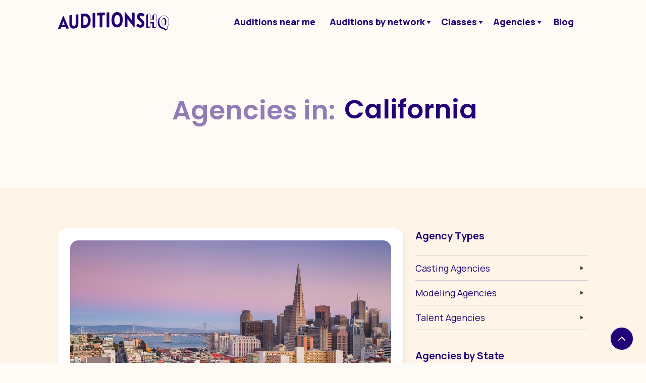

--- FILE ---
content_type: text/html; charset=utf-8
request_url: https://www.auditionshq.com/state/california
body_size: 8695
content:
<!DOCTYPE html><!-- This site was created in Webflow. https://webflow.com --><!-- Last Published: Tue Nov 18 2025 17:29:58 GMT+0000 (Coordinated Universal Time) --><html data-wf-domain="www.auditionshq.com" data-wf-page="620532728ce87144f95a38f2" data-wf-site="61f20e019e79620d85e88361" data-wf-collection="620532728ce87161e55a386a" data-wf-item-slug="california"><head><meta charset="utf-8"/><title>California - 2023 Auditions &amp; Casting Calls</title><meta content="Open Casting Calls for Actors Looking for auditions in California in 2022." name="description"/><meta content="California - 2023 Auditions &amp; Casting Calls" property="og:title"/><meta content="Open Casting Calls for Actors Looking for auditions in California in 2022." property="og:description"/><meta content="California - 2023 Auditions &amp; Casting Calls" property="twitter:title"/><meta content="Open Casting Calls for Actors Looking for auditions in California in 2022." property="twitter:description"/><meta property="og:type" content="website"/><meta content="summary_large_image" name="twitter:card"/><meta content="width=device-width, initial-scale=1" name="viewport"/><meta content="Webflow" name="generator"/><link href="https://cdn.prod.website-files.com/61f20e019e79620d85e88361/css/auditionshq.webflow.shared.2edfc3daa.min.css" rel="stylesheet" type="text/css"/><link href="https://fonts.googleapis.com" rel="preconnect"/><link href="https://fonts.gstatic.com" rel="preconnect" crossorigin="anonymous"/><script src="https://ajax.googleapis.com/ajax/libs/webfont/1.6.26/webfont.js" type="text/javascript"></script><script type="text/javascript">WebFont.load({  google: {    families: ["Caveat:regular","PT Sans Narrow:regular,700","Manrope:regular,700,800","Poppins:regular,italic,500,600,600italic,700,700italic"]  }});</script><script type="text/javascript">!function(o,c){var n=c.documentElement,t=" w-mod-";n.className+=t+"js",("ontouchstart"in o||o.DocumentTouch&&c instanceof DocumentTouch)&&(n.className+=t+"touch")}(window,document);</script><link href="https://cdn.prod.website-files.com/61f20e019e79620d85e88361/62e45a7de9dd9ce598f28e80_ahqfav.png" rel="shortcut icon" type="image/x-icon"/><link href="https://cdn.prod.website-files.com/61f20e019e79620d85e88361/61f7fd3e92d84979e8c40106_webclip.png" rel="apple-touch-icon"/><script async="" src="https://www.googletagmanager.com/gtag/js?id=UA-98186915-1"></script><script type="text/javascript">window.dataLayer = window.dataLayer || [];function gtag(){dataLayer.push(arguments);}gtag('js', new Date());gtag('config', 'UA-98186915-1', {'anonymize_ip': false});</script><script>(function(w,d,t,r,u){var f,n,i;w[u]=w[u]||[],f=function(){var o={ti:"97188741", enableAutoSpaTracking: true};o.q=w[u],w[u]=new UET(o),w[u].push("pageLoad")},n=d.createElement(t),n.src=r,n.async=1,n.onload=n.onreadystatechange=function(){var s=this.readyState;s&&s!=="loaded"&&s!=="complete"||(f(),n.onload=n.onreadystatechange=null)},i=d.getElementsByTagName(t)[0],i.parentNode.insertBefore(n,i)})(window,document,"script","//bat.bing.com/bat.js","uetq");</script>



<!-- Google tag (gtag.js) -->
<script async src="https://www.googletagmanager.com/gtag/js?id=G-BST4ZGKHHV"></script>
<script>
  window.dataLayer = window.dataLayer || [];
  function gtag(){dataLayer.push(arguments);}
  gtag('js', new Date());

  gtag('config', 'G-BST4ZGKHHV');
</script>
<script>
   var iframe = document.getElementById("myiframe");
   iframe.width = iframe.contentWindow.document.body.scrollWidth;
   iframe.height = iframe.contentWindow.document.body.scrollHeight;
</script>

<script>
(function(g,e,o,t,a,r,ge,tl,y){
s=function(){var def='geotargetlygeocontent1692370778119_default',len=g.getElementsByClassName(def).length;
if(len>0){for(i=0;i<len;i++){g.getElementsByClassName(def)[i].style.display='inline';}}};
t=g.getElementsByTagName(e)[0];y=g.createElement(e);
y.async=true;y.src='https://g1584674684.co/gc?winurl='+encodeURIComponent(window.location)+'&refurl='+g.referrer+'&id=-Nc89AVU6-JdSFNul8rQ';
t.parentNode.insertBefore(y,t);y.onerror=function(){s()};
})(document,'script');
</script>
<noscript><style>.geotargetlygeocontent1692370778119_default{display:inline !important}</style></noscript>

<style>
body{
  -webkit-font-smoothing: antialiased;
  -moz-osx-font-smoothing: grayscale;
}
hr {
  box-sizing: content-box;
    height: 0px;
    border-color: #230077;
    border-top: 0px;
    margin: 24px 0px;
  }
iframe {
  border:none;
  }
.sidebar-content {
    position: relative;
    -webkit-box-sizing: border-box;
    box-sizing: border-box;
    width: 300px;
    border: 4px solid transparent;
    border-radius: 12px;
    background-clip: padding-box;
}
.sidebar-content:before {
    content: '';
    position: absolute;
    z-index: 1;
    top: 0;
    right: 0;
    bottom: 0;
    left: 0;
    margin: -4px;
    -webkit-animation: shine 8s linear infinite;
    animation: shine 8s linear infinite;
    border-radius: inherit;
    background: -webkit-gradient(linear, left top, right top, color-stop(20%, #e5cf3f), color-stop(40%, #41dcdc), color-stop(68%, #a46ae3), color-stop(80%, #e5cf3f));
    background: linear-gradient(90deg, #e5cf3f 20%, #41dcdc 40%, #a46ae3 68%, #e5cf3f 80%);
    background-size: 200% auto;
}
.sidebar-content .sidebar-inner {
    position: relative;
    z-index: 2;
    padding: 32px;
    border-radius: 12px;
    background: #fff;
}
.sidebar-content:after {
    content: '';
    position: absolute;
    z-index: 1;
    top: 0;
    right: 0;
    bottom: 0;
    left: 0;
    margin: -4px;
    -webkit-animation: shine 8s linear infinite;
    animation: shine 8s linear infinite;
    border-radius: inherit;
    opacity: 0.4;
    background: -webkit-gradient(linear, left top, right top, color-stop(20%, #e5cf3f), color-stop(40%, #41dcdc), color-stop(68%, #a46ae3), color-stop(80%, #e5cf3f));
    background: linear-gradient(90deg, #e5cf3f 20%, #41dcdc 40%, #a46ae3 68%, #e5cf3f 80%);
    background-size: 200% auto;
    -webkit-filter: blur(30px);
    filter: blur(30px);
}
  
@media only screen and (min-width: 320px) and (max-width: 1023px) {

  .desktop-form--mobile {
    display: none;
  }
  .mobile-form--mobile {
    display: block;
  }
  
}
  @media only screen and (min-width: 1024px) {

  .desktop-form--desktop {
    display: block;
  }

  .mobile-form--desktop {
    display: none;
  }

}
  .hidden {
  display: none;
}
  .error {
    color: red;
    font-size: 12px;
    margin: 0;
    font-family: 'Manrope';
}
  .grid-button {
    grid-column-start: span 2;
    -ms-grid-column-span: 2;
    grid-column-end: span 2;
    -ms-grid-row: span 1;
  }
.fsSubmit.fsPagination.button-full.grid-button:after {
  content: 'By submitting this form, I expressly consent to be contacted by a partner in the AuditionsHQ network via phone. I understand that consent to be contacted is not a condition of registration and I agree to the privacy policy.';
    color: #676767;
  	font-size: 12px;
    line-height: 20px;
    font-weight: 400;
    vertical-align: bottom;
    margin-top: 8px;
    display: inline-block;
  }
</style>

<script src="https://code.jquery.com/jquery-3.6.0.min.js" integrity="sha256-/xUj+3OJU5yExlq6GSYGSHk7tPXikynS7ogEvDej/m4=" crossorigin="anonymous"></script>

<!-- Meta Pixel Code -->
<script>
  !function(f,b,e,v,n,t,s)
  {if(f.fbq)return;n=f.fbq=function(){n.callMethod?
  n.callMethod.apply(n,arguments):n.queue.push(arguments)};
  if(!f._fbq)f._fbq=n;n.push=n;n.loaded=!0;n.version='2.0';
  n.queue=[];t=b.createElement(e);t.async=!0;
  t.src=v;s=b.getElementsByTagName(e)[0];
  s.parentNode.insertBefore(t,s)}(window, document,'script',
  'https://connect.facebook.net/en_US/fbevents.js');
  fbq('init', '616255887325867');
  fbq('track', 'PageView');
</script>
<noscript><img height="1" width="1" style="display:none"
  src="https://www.facebook.com/tr?id=616255887325867&ev=PageView&noscript=1"
/></noscript>
<!-- End Meta Pixel Code -->


<!-- Meta Pixel Code v2 -->
<script>
!function(f,b,e,v,n,t,s)
{if(f.fbq)return;n=f.fbq=function(){n.callMethod?
n.callMethod.apply(n,arguments):n.queue.push(arguments)};
if(!f._fbq)f._fbq=n;n.push=n;n.loaded=!0;n.version='2.0';
n.queue=[];t=b.createElement(e);t.async=!0;
t.src=v;s=b.getElementsByTagName(e)[0];
s.parentNode.insertBefore(t,s)}(window, document,'script',
'https://connect.facebook.net/en_US/fbevents.js');
fbq('init', '24278333608449312');
fbq('track', 'PageView');
</script>
<noscript><img height="1" width="1" style="display:none"
src="https://www.facebook.com/tr?id=24278333608449312&ev=PageView&noscript=1"
/></noscript>
<!-- End Meta Pixel Code -->


</head><body><div id="top" class="back-to-top-container"><div class="back-to-top-button-wrapper"><a href="#top" class="button-circle bg-primary-1 w-inline-block"><img src="https://cdn.prod.website-files.com/61f20e019e79620d85e88361/61f20e029e7962c8d1e883b3_icon-chevron-up.svg" alt=""/></a></div></div><div class="navigation-container"><div class="container"><div data-collapse="medium" data-animation="default" data-duration="400" data-easing="ease" data-easing2="ease" role="banner" class="navbar w-nav"><a href="/" class="w-nav-brand"><img src="https://cdn.prod.website-files.com/61f20e019e79620d85e88361/620ecaa045c1f85013d6a21c_auditionsHQ-logo.svg" alt="AuditionsHQ logo" class="header-logo-sm header-logo-lg"/></a><nav role="navigation" class="nav-menu-wrapper w-nav-menu"><div class="nav-links nav-links-1"><a href="/auditions-near-me/all" class="link"><span class="text-span">Auditions near me</span></a><div data-delay="0" data-hover="true" class="nav-dropdown w-dropdown"><div class="nav-link w-dropdown-toggle"><div class="row no-wrap"><div>Auditions by network</div><img src="https://cdn.prod.website-files.com/61f20e019e79620d85e88361/61f2f27fe2fa7c692702ffac_caret.svg" alt="" class="dropdown-icon"/></div></div><nav class="dropdown-list shadow w-dropdown-list"><div class="dropdown-grid"><a href="/auditions/netflix-auditions" class="dropdown-link-block w-inline-block"><img src="https://cdn.prod.website-files.com/61f20e019e79620d85e88361/61faad2489dcfb402eab9267_Netflix_logo.svg" loading="lazy" alt="" class="dropdown-logo"/><div class="text-small">Audition for shows like Stranger Things, Ozark, and more!</div></a><a href="/auditions/disney-channel-auditions" class="dropdown-link-block w-inline-block"><img src="https://cdn.prod.website-files.com/61f20e019e79620d85e88361/61faad6b99e42290e455ef76_Disney_logo.svg" loading="lazy" alt="" class="dropdown-logo"/><div class="text-small">Audition for shows like Loki, The Mandalorian, and more!</div></a><a href="/networks" class="dropdown-link-block w-inline-block"><h6 class="h6-small dropdown-heading">All networks</h6><div class="text-small">View auditions from ABC, NBC, Peacock, and more!</div></a></div></nav></div><div data-delay="0" data-hover="true" class="nav-dropdown w-dropdown"><div class="nav-link w-dropdown-toggle"><div class="row no-wrap"><div>Classes</div><img src="https://cdn.prod.website-files.com/61f20e019e79620d85e88361/61f2f27fe2fa7c692702ffac_caret.svg" alt="" class="dropdown-icon"/></div></div><nav class="dropdown-list shadow w-dropdown-list"><div class="dropdown-grid"><div class="dropdown-menu no-space"><a href="/class-type/acting" class="dropdown-link w-dropdown-link">Acting Classes</a></div><div class="dropdown-menu no-space"><a href="/class-type/modeling" class="dropdown-link w-dropdown-link">Modeling Classes</a></div></div></nav></div><div data-delay="0" data-hover="true" class="nav-dropdown w-dropdown"><div class="nav-link w-dropdown-toggle"><div class="row no-wrap"><div>Agencies</div><img src="https://cdn.prod.website-files.com/61f20e019e79620d85e88361/61f2f27fe2fa7c692702ffac_caret.svg" alt="" class="dropdown-icon"/></div></div><nav class="dropdown-list w-dropdown-list"><div class="dropdown-menu"><a href="/agency-type/talent" class="dropdown-link w-dropdown-link">Talent</a><a href="/agency-type/modeling" class="dropdown-link w-dropdown-link">Modeling</a></div></nav></div><a href="/blog" class="link"><span class="text-span">Blog</span></a></div></nav><div class="nav-menu-button-wrapper"><div class="menu-button w-nav-button"><img src="https://cdn.prod.website-files.com/61f20e019e79620d85e88361/61f20e029e796246e2e883ab_icon-menu.svg" alt="" class="menu-icon"/><img src="https://cdn.prod.website-files.com/61f20e019e79620d85e88361/61f20e029e7962555fe883ad_icon-x.svg" alt="" class="menu-cross-icon"/></div></div></div></div></div><div class="cards-section"><div class="container"><div class="row row-justify-center"><div class="heading-h2 text-muted">Agencies in:  </div><h1 class="heading-h2">California</h1></div></div></div><div class="section bg-gray-3"><div class="container"><div class="sidebar-layout"><div class="w-dyn-list"><div role="list" class="grid-rows w-dyn-items"><div role="listitem" class="w-dyn-item"><a href="/agencies/modeling-agencies-in-san-jose" class="card card-round padding-56 w-inline-block"><div><img src="https://cdn.prod.website-files.com/61f20e029e79622910e88373/6227c26c17b6ab57149ed99c_san-jose-modeling.jpeg" loading="lazy" alt="" class="image-3"/><h4 class="card-header">Modeling Agencies in San Jose: Top 16 Modeling Agencies in San Jose, CA</h4></div><div class="card-foot help-article-card-foot"><div class="avatar-with-name"><img alt="" src="https://cdn.prod.website-files.com/61f20e029e79622910e88373/61f20e029e796296f0e885b2_team-avatar-3.jpg" class="avatar avatar-small"/><div class="text-space-left"><div class="text-block-19">Written by</div><div class="text-block-18">AHQ Staff</div></div></div><div><div class="text-block-17">Jul 20, 2022</div></div></div></a></div><div role="listitem" class="w-dyn-item"><a href="/agencies/modeling-agencies-in-sacramento" class="card card-round padding-56 w-inline-block"><div><img src="https://cdn.prod.website-files.com/61f20e029e79622910e88373/6227af5ae91fd6ee346154c7_sacramento.jpeg" loading="lazy" alt="" class="image-3"/><h4 class="card-header">Modeling Agencies in Sacramento: Top 10 Modeling Agencies in Sacramento, CA</h4></div><div class="card-foot help-article-card-foot"><div class="avatar-with-name"><img alt="" src="https://cdn.prod.website-files.com/61f20e029e79622910e88373/61f20e029e79626c54e885c3_team-avatar-4.jpg" class="avatar avatar-small"/><div class="text-space-left"><div class="text-block-19">Written by</div><div class="text-block-18">AHQ Staff</div></div></div><div><div class="text-block-17">Jul 20, 2022</div></div></div></a></div><div role="listitem" class="w-dyn-item"><a href="/agencies/talent-agencies-in-california" class="card card-round padding-56 w-inline-block"><div><img src="https://cdn.prod.website-files.com/61f20e029e79622910e88373/6227af89283ef61e7e039653_california.jpeg" loading="lazy" alt="" class="image-3"/><h4 class="card-header">Talent Agencies in California: Top 12 Talent Agencies in California</h4></div><div class="card-foot help-article-card-foot"><div class="avatar-with-name"><img alt="" src="https://cdn.prod.website-files.com/61f20e029e79622910e88373/61f20e029e79626c54e885c3_team-avatar-4.jpg" class="avatar avatar-small"/><div class="text-space-left"><div class="text-block-19">Written by</div><div class="text-block-18">AHQ Staff</div></div></div><div><div class="text-block-17">Jul 30, 2022</div></div></div></a></div><div role="listitem" class="w-dyn-item"><a href="/agencies/modeling-agencies-in-san-francisco" class="card card-round padding-56 w-inline-block"><div><img src="https://cdn.prod.website-files.com/61f20e029e79622910e88373/621e7470f9537c132ae4f125_san-francisco-modeling-angencies.jpeg" loading="lazy" alt="" class="image-3"/><h4 class="card-header">Modeling Agencies in San Francisco: Top Modeling Agencies in San Francisco, CA</h4></div><div class="card-foot help-article-card-foot"><div class="avatar-with-name"><img alt="" src="https://cdn.prod.website-files.com/61f20e029e79622910e88373/61f20e029e796296f0e885b2_team-avatar-3.jpg" class="avatar avatar-small"/><div class="text-space-left"><div class="text-block-19">Written by</div><div class="text-block-18">AHQ Staff</div></div></div><div><div class="text-block-17">Jul 20, 2022</div></div></div></a></div><div role="listitem" class="w-dyn-item"><a href="/agencies/modeling-agencies-in-san-diego" class="card card-round padding-56 w-inline-block"><div><img src="https://cdn.prod.website-files.com/61f20e029e79622910e88373/621e73e57d83107b09699fd9_san-diego-modeling-agencies.jpeg" loading="lazy" alt="" class="image-3"/><h4 class="card-header">Modeling Agencies in San Diego: Top Modeling Agencies in San Diego, CA</h4></div><div class="card-foot help-article-card-foot"><div class="avatar-with-name"><img alt="" src="https://cdn.prod.website-files.com/61f20e029e79622910e88373/61f20e029e796264b9e885cf_team-avatar-2.jpg" class="avatar avatar-small"/><div class="text-space-left"><div class="text-block-19">Written by</div><div class="text-block-18">AHQ Staff</div></div></div><div><div class="text-block-17">Jul 21, 2022</div></div></div></a></div><div role="listitem" class="w-dyn-item"><a href="/agencies/modeling-agencies-in-california" class="card card-round padding-56 w-inline-block"><div><img src="https://cdn.prod.website-files.com/61f20e029e79622910e88373/621d2ba4c2b8bd3e27588b3e_california-modeling-agencies.jpeg" loading="lazy" alt="" class="image-3"/><h4 class="card-header">Modeling Agencies in California: Top 10 Modeling Agencies in California</h4></div><div class="card-foot help-article-card-foot"><div class="avatar-with-name"><img alt="" src="https://cdn.prod.website-files.com/61f20e029e79622910e88373/61f20e029e79626c54e885c3_team-avatar-4.jpg" class="avatar avatar-small"/><div class="text-space-left"><div class="text-block-19">Written by</div><div class="text-block-18">AHQ Staff</div></div></div><div><div class="text-block-17">Jul 30, 2022</div></div></div></a></div></div></div><div class="sidebar"><div class="widget"><h5 class="widget-heading">Agency Types</h5><div class="w-dyn-list"><div role="list" class="categories-widget w-dyn-items"><div role="listitem" class="w-dyn-item"><a href="/agency-type/casting" class="categories-widget-item w-inline-block"><div>Casting Agencies</div><img src="https://cdn.prod.website-files.com/61f20e019e79620d85e88361/61f20e029e79629aa6e88398_icon-caret-right.svg" alt=""/></a></div><div role="listitem" class="w-dyn-item"><a href="/agency-type/modeling" class="categories-widget-item w-inline-block"><div>Modeling Agencies</div><img src="https://cdn.prod.website-files.com/61f20e019e79620d85e88361/61f20e029e79629aa6e88398_icon-caret-right.svg" alt=""/></a></div><div role="listitem" class="w-dyn-item"><a href="/agency-type/talent" class="categories-widget-item w-inline-block"><div>Talent Agencies</div><img src="https://cdn.prod.website-files.com/61f20e019e79620d85e88361/61f20e029e79629aa6e88398_icon-caret-right.svg" alt=""/></a></div></div></div></div><div class="widget"><h5 class="widget-heading">Agencies by State<br/></h5><div class="w-dyn-list"><div role="list" class="tag-list w-dyn-items"><div role="listitem" class="w-dyn-item"><a href="/state/alabama" class="tag-link tag-list-item w-inline-block"><div class="badge"><div class="badge-bg badge-bg-link bg-primary-1"></div><div class="badge-text">Alabama</div></div></a></div><div role="listitem" class="w-dyn-item"><a href="/state/arizona" class="tag-link tag-list-item w-inline-block"><div class="badge"><div class="badge-bg badge-bg-link bg-primary-1"></div><div class="badge-text">Arizona</div></div></a></div><div role="listitem" class="w-dyn-item"><a href="/state/arkansas" class="tag-link tag-list-item w-inline-block"><div class="badge"><div class="badge-bg badge-bg-link bg-primary-1"></div><div class="badge-text">Arkansas</div></div></a></div><div role="listitem" class="w-dyn-item"><a href="/state/california" aria-current="page" class="tag-link tag-list-item w-inline-block w--current"><div class="badge"><div class="badge-bg badge-bg-link bg-primary-1"></div><div class="badge-text">California</div></div></a></div><div role="listitem" class="w-dyn-item"><a href="/state/colorado" class="tag-link tag-list-item w-inline-block"><div class="badge"><div class="badge-bg badge-bg-link bg-primary-1"></div><div class="badge-text">Colorado</div></div></a></div><div role="listitem" class="w-dyn-item"><a href="/state/connecticut" class="tag-link tag-list-item w-inline-block"><div class="badge"><div class="badge-bg badge-bg-link bg-primary-1"></div><div class="badge-text">Connecticut</div></div></a></div><div role="listitem" class="w-dyn-item"><a href="/state/florida" class="tag-link tag-list-item w-inline-block"><div class="badge"><div class="badge-bg badge-bg-link bg-primary-1"></div><div class="badge-text">Florida</div></div></a></div><div role="listitem" class="w-dyn-item"><a href="/state/georgia" class="tag-link tag-list-item w-inline-block"><div class="badge"><div class="badge-bg badge-bg-link bg-primary-1"></div><div class="badge-text">Georgia</div></div></a></div><div role="listitem" class="w-dyn-item"><a href="/state/hawaii" class="tag-link tag-list-item w-inline-block"><div class="badge"><div class="badge-bg badge-bg-link bg-primary-1"></div><div class="badge-text">Hawaii </div></div></a></div><div role="listitem" class="w-dyn-item"><a href="/state/illinois" class="tag-link tag-list-item w-inline-block"><div class="badge"><div class="badge-bg badge-bg-link bg-primary-1"></div><div class="badge-text">Illinois</div></div></a></div><div role="listitem" class="w-dyn-item"><a href="/state/indiana" class="tag-link tag-list-item w-inline-block"><div class="badge"><div class="badge-bg badge-bg-link bg-primary-1"></div><div class="badge-text">Indiana</div></div></a></div><div role="listitem" class="w-dyn-item"><a href="/state/iowa" class="tag-link tag-list-item w-inline-block"><div class="badge"><div class="badge-bg badge-bg-link bg-primary-1"></div><div class="badge-text">Iowa</div></div></a></div><div role="listitem" class="w-dyn-item"><a href="/state/louisiana" class="tag-link tag-list-item w-inline-block"><div class="badge"><div class="badge-bg badge-bg-link bg-primary-1"></div><div class="badge-text">Louisiana</div></div></a></div><div role="listitem" class="w-dyn-item"><a href="/state/maryland" class="tag-link tag-list-item w-inline-block"><div class="badge"><div class="badge-bg badge-bg-link bg-primary-1"></div><div class="badge-text">Maryland</div></div></a></div><div role="listitem" class="w-dyn-item"><a href="/state/massachusetts" class="tag-link tag-list-item w-inline-block"><div class="badge"><div class="badge-bg badge-bg-link bg-primary-1"></div><div class="badge-text">Massachusetts</div></div></a></div><div role="listitem" class="w-dyn-item"><a href="/state/michigan" class="tag-link tag-list-item w-inline-block"><div class="badge"><div class="badge-bg badge-bg-link bg-primary-1"></div><div class="badge-text">Michigan</div></div></a></div><div role="listitem" class="w-dyn-item"><a href="/state/minnesota" class="tag-link tag-list-item w-inline-block"><div class="badge"><div class="badge-bg badge-bg-link bg-primary-1"></div><div class="badge-text">Minnesota</div></div></a></div><div role="listitem" class="w-dyn-item"><a href="/state/missouri" class="tag-link tag-list-item w-inline-block"><div class="badge"><div class="badge-bg badge-bg-link bg-primary-1"></div><div class="badge-text">Missouri</div></div></a></div><div role="listitem" class="w-dyn-item"><a href="/state/nationwide" class="tag-link tag-list-item w-inline-block"><div class="badge"><div class="badge-bg badge-bg-link bg-primary-1"></div><div class="badge-text">Nationwide</div></div></a></div><div role="listitem" class="w-dyn-item"><a href="/state/nebraska" class="tag-link tag-list-item w-inline-block"><div class="badge"><div class="badge-bg badge-bg-link bg-primary-1"></div><div class="badge-text">Nebraska</div></div></a></div><div role="listitem" class="w-dyn-item"><a href="/state/nevada" class="tag-link tag-list-item w-inline-block"><div class="badge"><div class="badge-bg badge-bg-link bg-primary-1"></div><div class="badge-text">Nevada</div></div></a></div><div role="listitem" class="w-dyn-item"><a href="/state/new-jersey" class="tag-link tag-list-item w-inline-block"><div class="badge"><div class="badge-bg badge-bg-link bg-primary-1"></div><div class="badge-text">New Jersey</div></div></a></div><div role="listitem" class="w-dyn-item"><a href="/state/new-mexico" class="tag-link tag-list-item w-inline-block"><div class="badge"><div class="badge-bg badge-bg-link bg-primary-1"></div><div class="badge-text">New Mexico</div></div></a></div><div role="listitem" class="w-dyn-item"><a href="/state/new-york" class="tag-link tag-list-item w-inline-block"><div class="badge"><div class="badge-bg badge-bg-link bg-primary-1"></div><div class="badge-text">New York</div></div></a></div><div role="listitem" class="w-dyn-item"><a href="/state/north-carolina" class="tag-link tag-list-item w-inline-block"><div class="badge"><div class="badge-bg badge-bg-link bg-primary-1"></div><div class="badge-text">North Carolina</div></div></a></div><div role="listitem" class="w-dyn-item"><a href="/state/ohio" class="tag-link tag-list-item w-inline-block"><div class="badge"><div class="badge-bg badge-bg-link bg-primary-1"></div><div class="badge-text">Ohio</div></div></a></div><div role="listitem" class="w-dyn-item"><a href="/state/oklahoma" class="tag-link tag-list-item w-inline-block"><div class="badge"><div class="badge-bg badge-bg-link bg-primary-1"></div><div class="badge-text">Oklahoma</div></div></a></div><div role="listitem" class="w-dyn-item"><a href="/state/oregon" class="tag-link tag-list-item w-inline-block"><div class="badge"><div class="badge-bg badge-bg-link bg-primary-1"></div><div class="badge-text">Oregon</div></div></a></div><div role="listitem" class="w-dyn-item"><a href="/state/pennsylvania" class="tag-link tag-list-item w-inline-block"><div class="badge"><div class="badge-bg badge-bg-link bg-primary-1"></div><div class="badge-text">Pennsylvania:</div></div></a></div><div role="listitem" class="w-dyn-item"><a href="/state/rhode-island" class="tag-link tag-list-item w-inline-block"><div class="badge"><div class="badge-bg badge-bg-link bg-primary-1"></div><div class="badge-text">Rhode Island</div></div></a></div><div role="listitem" class="w-dyn-item"><a href="/state/south-carolina" class="tag-link tag-list-item w-inline-block"><div class="badge"><div class="badge-bg badge-bg-link bg-primary-1"></div><div class="badge-text">South Carolina</div></div></a></div><div role="listitem" class="w-dyn-item"><a href="/state/tennessee" class="tag-link tag-list-item w-inline-block"><div class="badge"><div class="badge-bg badge-bg-link bg-primary-1"></div><div class="badge-text">Tennessee</div></div></a></div><div role="listitem" class="w-dyn-item"><a href="/state/texas" class="tag-link tag-list-item w-inline-block"><div class="badge"><div class="badge-bg badge-bg-link bg-primary-1"></div><div class="badge-text">Texas</div></div></a></div><div role="listitem" class="w-dyn-item"><a href="/state/utah" class="tag-link tag-list-item w-inline-block"><div class="badge"><div class="badge-bg badge-bg-link bg-primary-1"></div><div class="badge-text">Utah</div></div></a></div><div role="listitem" class="w-dyn-item"><a href="/state/virginia" class="tag-link tag-list-item w-inline-block"><div class="badge"><div class="badge-bg badge-bg-link bg-primary-1"></div><div class="badge-text">Virginia</div></div></a></div><div role="listitem" class="w-dyn-item"><a href="/state/washington" class="tag-link tag-list-item w-inline-block"><div class="badge"><div class="badge-bg badge-bg-link bg-primary-1"></div><div class="badge-text">Washington</div></div></a></div><div role="listitem" class="w-dyn-item"><a href="/state/wisconsin" class="tag-link tag-list-item w-inline-block"><div class="badge"><div class="badge-bg badge-bg-link bg-primary-1"></div><div class="badge-text">Wisconsin</div></div></a></div></div></div></div></div></div></div></div><div class="bg-primary-3"><div class="horizontal-rule bg-white"></div><div class="footer"><div class="container"><div class="footer-row"><div class="footer-left"><a href="#" class="footer-logo w-inline-block"><img src="https://cdn.prod.website-files.com/61f20e019e79620d85e88361/620ecae204fd446031b64d89_auditionsHQ-logo-white.svg" width="240" alt="AuditionsHQ logo"/></a></div><div class="footer-right"><div class="footer-menu-column"><h6 class="h6-small">Popular Cities</h6><ul role="list" class="link-list w-list-unstyled"><li><a href="/agencies/modeling-agencies-in-detroit" class="hover-link text-white">Detroit, MI</a></li><li><a href="/agencies/modeling-agencies-in-new-york" class="hover-link text-white">New York, NY</a></li><li><a href="/agencies/modeling-agencies-in-phoenix" class="hover-link text-white">Phoenix, AZ</a></li><li><a href="/agencies/modeling-agencies-in-dallas" class="hover-link text-white">Dallas, TX</a></li></ul></div><div class="footer-menu-column"><h6 class="h6-small">Site Map</h6><ul role="list" class="link-list w-list-unstyled"><li><a href="/auditions-near-me/all" class="hover-link text-white">Auditions Near Me</a></li><li><a href="/auditions-near-me/all" class="hover-link text-white">Auditions by Network</a></li><li><a href="/class-type/acting" class="hover-link text-white">Agencies</a></li><li><a href="/blog" class="hover-link text-white">Blog</a></li></ul></div><div class="widget footer-menu-column"><h6 class="widget-heading footer-widget-heading">Popular Auditions</h6><div class="w-dyn-list"><div role="list" class="grid-rows grid-rows-compact w-dyn-items"><div role="listitem" class="w-dyn-item"><a href="/auditions/stranger-things-5-auditions" class="blog-post-small text-white hover-link w-inline-block"><img alt="Stranger Things 5 Auditions: Everything You Need to Know" src="https://cdn.prod.website-files.com/61f20e029e79622910e88373/6201d447551b94dccaac633f_stranger-things-thumb.png" sizes="100vw" srcset="https://cdn.prod.website-files.com/61f20e029e79622910e88373/6201d447551b94dccaac633f_stranger-things-thumb-p-500.png 500w, https://cdn.prod.website-files.com/61f20e029e79622910e88373/6201d447551b94dccaac633f_stranger-things-thumb.png 624w" class="sidebar-blog-post-image"/><div>Stranger Things 5 Auditions: Everything You Need to Know</div></a></div><div role="listitem" class="w-dyn-item"><a href="/auditions/netflix-auditions" class="blog-post-small text-white hover-link w-inline-block"><img alt="Netflix Auditions: How to Audition for Netflix Shows and Movies" src="https://cdn.prod.website-files.com/61f20e029e79622910e88373/6201d47da236f4369275391e_netflix-thumb.png" sizes="100vw" srcset="https://cdn.prod.website-files.com/61f20e029e79622910e88373/6201d47da236f4369275391e_netflix-thumb-p-500.png 500w, https://cdn.prod.website-files.com/61f20e029e79622910e88373/6201d47da236f4369275391e_netflix-thumb.png 624w" class="sidebar-blog-post-image"/><div>Netflix Auditions: How to Audition for Netflix Shows and Movies</div></a></div></div></div></div></div></div></div><div class="container"><div class="footer-lower-row"><div>© 2023 AuditionsHQ | Privacy Policy |</div><a href="mailto:anthony@auditionshq.com?subject=Advertise%20with%20us" class="link-footer-white">Advertise with Us</a></div></div></div></div><script src="https://d3e54v103j8qbb.cloudfront.net/js/jquery-3.5.1.min.dc5e7f18c8.js?site=61f20e019e79620d85e88361" type="text/javascript" integrity="sha256-9/aliU8dGd2tb6OSsuzixeV4y/faTqgFtohetphbbj0=" crossorigin="anonymous"></script><script src="https://cdn.prod.website-files.com/61f20e019e79620d85e88361/js/webflow.schunk.36b8fb49256177c8.js" type="text/javascript"></script><script src="https://cdn.prod.website-files.com/61f20e019e79620d85e88361/js/webflow.schunk.291d8486133201fe.js" type="text/javascript"></script><script src="https://cdn.prod.website-files.com/61f20e019e79620d85e88361/js/webflow.8987de88.023c4451661f8712.js" type="text/javascript"></script><script type='text/javascript' src='https://platform-api.sharethis.com/js/sharethis.js#property=6213ce10a311b1001939faa8&product=sticky-share-buttons' async='async'></script>
<script type='text/javascript' src='https://filamentgroup.github.io/politespace/dist/politespace.js' async='async'></script>
<script type='text/javascript' src='https://filamentgroup.github.io/politespace/dist/politespace-init.js' async='async'></script>


<script src="https://cdnjs.cloudflare.com/ajax/libs/jquery/3.4.0/jquery.min.js"></script>
<script src="https://cdnjs.cloudflare.com/ajax/libs/jquery-validate/1.19.0/jquery.validate.min.js"></script>
<script src="https://cdnjs.cloudflare.com/ajax/libs/jquery.mask/1.14.16/jquery.mask.min.js"></script>
<script>
$(document).ready(function() {
    $('.dob').mask('00/00/0000');
    $('.phone').mask('000-000-0000');
    $('.zip').mask('00000');

    function dateIsValid(date) {
      return date instanceof Date && !isNaN(date);
    }
    jQuery.validator.addMethod("date", function(value, element) {
          var date_regex = /^\d{2}\/\d{2}\/\d{4}$/ ;
          return dateIsValid(new Date(value)) && date_regex.test(value);
    }, "Please enter a valid date in the following format xx/xx/xxxx");

    jQuery.validator.addMethod("greaterThan13", function(value, element) {

    }, "You must be 13 years or older");

    $('.dob').change(function(value) {
        var value = value.target.value;
        var today = new Date();
        var birthDate = new Date(value);
        var age = today.getFullYear() - birthDate.getFullYear();
        var m = today.getMonth() - birthDate.getMonth();
        if (m < 0 || (m === 0 && today.getDate() < birthDate.getDate())) {
            age--;
        }
        if (dateIsValid(new Date(value)) && age < 13) {
            $(this).closest('.form-group').find('.parental-consent').show();
        } else {
            $(this).closest('.form-group').find('.parental-consent').hide();
        }
    });

    $('.fsForm').each(function () {
        $(this).validate({
            rules: {
                // first name
                field127281227: {
                    required: true,
                    minlength: 1
                },

                // last name
                field127281228: {
                    required: true,
                    minlength: 1
                },

                // phone number
                field127281130: {
                    required: true,
                    minlength: 12
                },

                // zip code
                field127281698: {
                    required: true,
                    number: true,
                    minlength: 5,
                    maxlength: 5,
                },

                // gender
                field127281705: {
                    required: true,
                },

                // email address
                field127280890: {
                    required: true,
                    email: true
                },

                // date of birth
                field127282396: {
                    required: true,
                    date: true,
                },
            },
            messages: {
                // first name
                field127281227: {
                    minlength: "Name should be at least 1 character"
                },
                // last name
                field127281228: {
                    minlength: "Name should be at least 1 character"
                },
                // phone number
                field127281130: {
                    minlength: "Please format your phone number like this xxx-xxx-xxxx"
                },
                // zip code
                field127281698: {
                    minlength: "Zipcode should be at least 5 characters",
                    maxlength: "Zipcode should be no more than 5 characters",
                    number: "Please enter zip code as a numerical value"
                },
                // email address
                field127280890: {
                    email: "Email Address should be in the format: you@website.com"
                }
            }
        });
    });
});
</script>
<script>
function phone_formatting(ele, restore) {
    var new_number,
        selection_start = ele.selectionStart,
        selection_end = ele.selectionEnd,
        number = ele.value.replace(/\D/g, '');

    // automatically add dashes
    if (number.length > 2) {
        // matches: 123 || 123-4 || 123-45
        new_number = number.substring(0, 3) + '-';
        if (number.length === 4 || number.length === 5) {
            // matches: 123-4 || 123-45
            new_number += number.substr(3);
        } else if (number.length > 5) {
            // matches: 123-456 || 123-456-7 || 123-456-789
            new_number += number.substring(3, 6) + '-';
        }
        if (number.length > 6) {
            // matches: 123-456-7 || 123-456-789 || 123-456-7890
            new_number += number.substring(6);
        }
    } else {
        new_number = number;
    }

    // if value is heigher than 12, last number is dropped
    // if inserting a number before the last character, numbers
    // are shifted right, only 12 characters will show
    ele.value = (new_number.length > 12) ? new_number.substring(0, 12) : new_number;

    // restore cursor selection,
    // prevent it from going to the end
    // UNLESS
    // cursor was at the end AND a dash was added
    document.getElementById('msg').innerHTML = '<p>Selection is: ' + selection_end + ' and length is: ' + new_number.length + '</p>';

    if (new_number.slice(-1) === '-' && restore === false &&
        (new_number.length === 8 && selection_end === 7) ||
        (new_number.length === 4 && selection_end === 3)) {
        selection_start = new_number.length;
        selection_end = new_number.length;
    } else if (restore === 'revert') {
        selection_start--;
        selection_end--;
    }
    ele.setSelectionRange(selection_start, selection_end);

}

function phone_number_check(field, e) {
    var key_code = e.keyCode,
        key_string = String.fromCharCode(key_code),
        press_delete = false,
        dash_key = 189,
        delete_key = [8, 46],
        direction_key = [33, 34, 35, 36, 37, 38, 39, 40],
        selection_end = field.selectionEnd;

    // delete key was pressed
    if (delete_key.indexOf(key_code) > -1) {
        press_delete = true;
    }

    // only force formatting is a number or delete key was pressed
    if (key_string.match(/^\d+$/) || press_delete) {
        phone_formatting(field, press_delete);
    }
    // do nothing for direction keys, keep their default actions
    else if (direction_key.indexOf(key_code) > -1) {
        // do nothing
    } else if (dash_key === key_code) {
        if (selection_end === field.value.length) {
            field.value = field.value.slice(0, -1)
        } else {
            field.value = field.value.substring(0, (selection_end - 1)) + field.value.substr(selection_end)
            field.selectionEnd = selection_end - 1;
        }
    }
    // all other non numerical key presses, remove their value
    else {
        e.preventDefault();
        //    field.value = field.value.replace(/[^0-9\-]/g,'')
        phone_formatting(field, 'revert');
    }

}

document.getElementById('phone').onkeyup = function(e) {
    phone_number_check(this, e);
}
</script>
</body></html>

--- FILE ---
content_type: text/css
request_url: https://cdn.prod.website-files.com/61f20e019e79620d85e88361/css/auditionshq.webflow.shared.2edfc3daa.min.css
body_size: 25445
content:
html{-webkit-text-size-adjust:100%;-ms-text-size-adjust:100%;font-family:sans-serif}body{margin:0}article,aside,details,figcaption,figure,footer,header,hgroup,main,menu,nav,section,summary{display:block}audio,canvas,progress,video{vertical-align:baseline;display:inline-block}audio:not([controls]){height:0;display:none}[hidden],template{display:none}a{background-color:#0000}a:active,a:hover{outline:0}abbr[title]{border-bottom:1px dotted}b,strong{font-weight:700}dfn{font-style:italic}h1{margin:.67em 0;font-size:2em}mark{color:#000;background:#ff0}small{font-size:80%}sub,sup{vertical-align:baseline;font-size:75%;line-height:0;position:relative}sup{top:-.5em}sub{bottom:-.25em}img{border:0}svg:not(:root){overflow:hidden}hr{box-sizing:content-box;height:0}pre{overflow:auto}code,kbd,pre,samp{font-family:monospace;font-size:1em}button,input,optgroup,select,textarea{color:inherit;font:inherit;margin:0}button{overflow:visible}button,select{text-transform:none}button,html input[type=button],input[type=reset]{-webkit-appearance:button;cursor:pointer}button[disabled],html input[disabled]{cursor:default}button::-moz-focus-inner,input::-moz-focus-inner{border:0;padding:0}input{line-height:normal}input[type=checkbox],input[type=radio]{box-sizing:border-box;padding:0}input[type=number]::-webkit-inner-spin-button,input[type=number]::-webkit-outer-spin-button{height:auto}input[type=search]{-webkit-appearance:none}input[type=search]::-webkit-search-cancel-button,input[type=search]::-webkit-search-decoration{-webkit-appearance:none}legend{border:0;padding:0}textarea{overflow:auto}optgroup{font-weight:700}table{border-collapse:collapse;border-spacing:0}td,th{padding:0}@font-face{font-family:webflow-icons;src:url([data-uri])format("truetype");font-weight:400;font-style:normal}[class^=w-icon-],[class*=\ w-icon-]{speak:none;font-variant:normal;text-transform:none;-webkit-font-smoothing:antialiased;-moz-osx-font-smoothing:grayscale;font-style:normal;font-weight:400;line-height:1;font-family:webflow-icons!important}.w-icon-slider-right:before{content:""}.w-icon-slider-left:before{content:""}.w-icon-nav-menu:before{content:""}.w-icon-arrow-down:before,.w-icon-dropdown-toggle:before{content:""}.w-icon-file-upload-remove:before{content:""}.w-icon-file-upload-icon:before{content:""}*{box-sizing:border-box}html{height:100%}body{color:#333;background-color:#fff;min-height:100%;margin:0;font-family:Arial,sans-serif;font-size:14px;line-height:20px}img{vertical-align:middle;max-width:100%;display:inline-block}html.w-mod-touch *{background-attachment:scroll!important}.w-block{display:block}.w-inline-block{max-width:100%;display:inline-block}.w-clearfix:before,.w-clearfix:after{content:" ";grid-area:1/1/2/2;display:table}.w-clearfix:after{clear:both}.w-hidden{display:none}.w-button{color:#fff;line-height:inherit;cursor:pointer;background-color:#3898ec;border:0;border-radius:0;padding:9px 15px;text-decoration:none;display:inline-block}input.w-button{-webkit-appearance:button}html[data-w-dynpage] [data-w-cloak]{color:#0000!important}.w-code-block{margin:unset}pre.w-code-block code{all:inherit}.w-optimization{display:contents}.w-webflow-badge,.w-webflow-badge>img{box-sizing:unset;width:unset;height:unset;max-height:unset;max-width:unset;min-height:unset;min-width:unset;margin:unset;padding:unset;float:unset;clear:unset;border:unset;border-radius:unset;background:unset;background-image:unset;background-position:unset;background-size:unset;background-repeat:unset;background-origin:unset;background-clip:unset;background-attachment:unset;background-color:unset;box-shadow:unset;transform:unset;direction:unset;font-family:unset;font-weight:unset;color:unset;font-size:unset;line-height:unset;font-style:unset;font-variant:unset;text-align:unset;letter-spacing:unset;-webkit-text-decoration:unset;text-decoration:unset;text-indent:unset;text-transform:unset;list-style-type:unset;text-shadow:unset;vertical-align:unset;cursor:unset;white-space:unset;word-break:unset;word-spacing:unset;word-wrap:unset;transition:unset}.w-webflow-badge{white-space:nowrap;cursor:pointer;box-shadow:0 0 0 1px #0000001a,0 1px 3px #0000001a;visibility:visible!important;opacity:1!important;z-index:2147483647!important;color:#aaadb0!important;overflow:unset!important;background-color:#fff!important;border-radius:3px!important;width:auto!important;height:auto!important;margin:0!important;padding:6px!important;font-size:12px!important;line-height:14px!important;text-decoration:none!important;display:inline-block!important;position:fixed!important;inset:auto 12px 12px auto!important;transform:none!important}.w-webflow-badge>img{position:unset;visibility:unset!important;opacity:1!important;vertical-align:middle!important;display:inline-block!important}h1,h2,h3,h4,h5,h6{margin-bottom:10px;font-weight:700}h1{margin-top:20px;font-size:38px;line-height:44px}h2{margin-top:20px;font-size:32px;line-height:36px}h3{margin-top:20px;font-size:24px;line-height:30px}h4{margin-top:10px;font-size:18px;line-height:24px}h5{margin-top:10px;font-size:14px;line-height:20px}h6{margin-top:10px;font-size:12px;line-height:18px}p{margin-top:0;margin-bottom:10px}blockquote{border-left:5px solid #e2e2e2;margin:0 0 10px;padding:10px 20px;font-size:18px;line-height:22px}figure{margin:0 0 10px}figcaption{text-align:center;margin-top:5px}ul,ol{margin-top:0;margin-bottom:10px;padding-left:40px}.w-list-unstyled{padding-left:0;list-style:none}.w-embed:before,.w-embed:after{content:" ";grid-area:1/1/2/2;display:table}.w-embed:after{clear:both}.w-video{width:100%;padding:0;position:relative}.w-video iframe,.w-video object,.w-video embed{border:none;width:100%;height:100%;position:absolute;top:0;left:0}fieldset{border:0;margin:0;padding:0}button,[type=button],[type=reset]{cursor:pointer;-webkit-appearance:button;border:0}.w-form{margin:0 0 15px}.w-form-done{text-align:center;background-color:#ddd;padding:20px;display:none}.w-form-fail{background-color:#ffdede;margin-top:10px;padding:10px;display:none}label{margin-bottom:5px;font-weight:700;display:block}.w-input,.w-select{color:#333;vertical-align:middle;background-color:#fff;border:1px solid #ccc;width:100%;height:38px;margin-bottom:10px;padding:8px 12px;font-size:14px;line-height:1.42857;display:block}.w-input::placeholder,.w-select::placeholder{color:#999}.w-input:focus,.w-select:focus{border-color:#3898ec;outline:0}.w-input[disabled],.w-select[disabled],.w-input[readonly],.w-select[readonly],fieldset[disabled] .w-input,fieldset[disabled] .w-select{cursor:not-allowed}.w-input[disabled]:not(.w-input-disabled),.w-select[disabled]:not(.w-input-disabled),.w-input[readonly],.w-select[readonly],fieldset[disabled]:not(.w-input-disabled) .w-input,fieldset[disabled]:not(.w-input-disabled) .w-select{background-color:#eee}textarea.w-input,textarea.w-select{height:auto}.w-select{background-color:#f3f3f3}.w-select[multiple]{height:auto}.w-form-label{cursor:pointer;margin-bottom:0;font-weight:400;display:inline-block}.w-radio{margin-bottom:5px;padding-left:20px;display:block}.w-radio:before,.w-radio:after{content:" ";grid-area:1/1/2/2;display:table}.w-radio:after{clear:both}.w-radio-input{float:left;margin:3px 0 0 -20px;line-height:normal}.w-file-upload{margin-bottom:10px;display:block}.w-file-upload-input{opacity:0;z-index:-100;width:.1px;height:.1px;position:absolute;overflow:hidden}.w-file-upload-default,.w-file-upload-uploading,.w-file-upload-success{color:#333;display:inline-block}.w-file-upload-error{margin-top:10px;display:block}.w-file-upload-default.w-hidden,.w-file-upload-uploading.w-hidden,.w-file-upload-error.w-hidden,.w-file-upload-success.w-hidden{display:none}.w-file-upload-uploading-btn{cursor:pointer;background-color:#fafafa;border:1px solid #ccc;margin:0;padding:8px 12px;font-size:14px;font-weight:400;display:flex}.w-file-upload-file{background-color:#fafafa;border:1px solid #ccc;flex-grow:1;justify-content:space-between;margin:0;padding:8px 9px 8px 11px;display:flex}.w-file-upload-file-name{font-size:14px;font-weight:400;display:block}.w-file-remove-link{cursor:pointer;width:auto;height:auto;margin-top:3px;margin-left:10px;padding:3px;display:block}.w-icon-file-upload-remove{margin:auto;font-size:10px}.w-file-upload-error-msg{color:#ea384c;padding:2px 0;display:inline-block}.w-file-upload-info{padding:0 12px;line-height:38px;display:inline-block}.w-file-upload-label{cursor:pointer;background-color:#fafafa;border:1px solid #ccc;margin:0;padding:8px 12px;font-size:14px;font-weight:400;display:inline-block}.w-icon-file-upload-icon,.w-icon-file-upload-uploading{width:20px;margin-right:8px;display:inline-block}.w-icon-file-upload-uploading{height:20px}.w-container{max-width:940px;margin-left:auto;margin-right:auto}.w-container:before,.w-container:after{content:" ";grid-area:1/1/2/2;display:table}.w-container:after{clear:both}.w-container .w-row{margin-left:-10px;margin-right:-10px}.w-row:before,.w-row:after{content:" ";grid-area:1/1/2/2;display:table}.w-row:after{clear:both}.w-row .w-row{margin-left:0;margin-right:0}.w-col{float:left;width:100%;min-height:1px;padding-left:10px;padding-right:10px;position:relative}.w-col .w-col{padding-left:0;padding-right:0}.w-col-1{width:8.33333%}.w-col-2{width:16.6667%}.w-col-3{width:25%}.w-col-4{width:33.3333%}.w-col-5{width:41.6667%}.w-col-6{width:50%}.w-col-7{width:58.3333%}.w-col-8{width:66.6667%}.w-col-9{width:75%}.w-col-10{width:83.3333%}.w-col-11{width:91.6667%}.w-col-12{width:100%}.w-hidden-main{display:none!important}@media screen and (max-width:991px){.w-container{max-width:728px}.w-hidden-main{display:inherit!important}.w-hidden-medium{display:none!important}.w-col-medium-1{width:8.33333%}.w-col-medium-2{width:16.6667%}.w-col-medium-3{width:25%}.w-col-medium-4{width:33.3333%}.w-col-medium-5{width:41.6667%}.w-col-medium-6{width:50%}.w-col-medium-7{width:58.3333%}.w-col-medium-8{width:66.6667%}.w-col-medium-9{width:75%}.w-col-medium-10{width:83.3333%}.w-col-medium-11{width:91.6667%}.w-col-medium-12{width:100%}.w-col-stack{width:100%;left:auto;right:auto}}@media screen and (max-width:767px){.w-hidden-main,.w-hidden-medium{display:inherit!important}.w-hidden-small{display:none!important}.w-row,.w-container .w-row{margin-left:0;margin-right:0}.w-col{width:100%;left:auto;right:auto}.w-col-small-1{width:8.33333%}.w-col-small-2{width:16.6667%}.w-col-small-3{width:25%}.w-col-small-4{width:33.3333%}.w-col-small-5{width:41.6667%}.w-col-small-6{width:50%}.w-col-small-7{width:58.3333%}.w-col-small-8{width:66.6667%}.w-col-small-9{width:75%}.w-col-small-10{width:83.3333%}.w-col-small-11{width:91.6667%}.w-col-small-12{width:100%}}@media screen and (max-width:479px){.w-container{max-width:none}.w-hidden-main,.w-hidden-medium,.w-hidden-small{display:inherit!important}.w-hidden-tiny{display:none!important}.w-col{width:100%}.w-col-tiny-1{width:8.33333%}.w-col-tiny-2{width:16.6667%}.w-col-tiny-3{width:25%}.w-col-tiny-4{width:33.3333%}.w-col-tiny-5{width:41.6667%}.w-col-tiny-6{width:50%}.w-col-tiny-7{width:58.3333%}.w-col-tiny-8{width:66.6667%}.w-col-tiny-9{width:75%}.w-col-tiny-10{width:83.3333%}.w-col-tiny-11{width:91.6667%}.w-col-tiny-12{width:100%}}.w-widget{position:relative}.w-widget-map{width:100%;height:400px}.w-widget-map label{width:auto;display:inline}.w-widget-map img{max-width:inherit}.w-widget-map .gm-style-iw{text-align:center}.w-widget-map .gm-style-iw>button{display:none!important}.w-widget-twitter{overflow:hidden}.w-widget-twitter-count-shim{vertical-align:top;text-align:center;background:#fff;border:1px solid #758696;border-radius:3px;width:28px;height:20px;display:inline-block;position:relative}.w-widget-twitter-count-shim *{pointer-events:none;-webkit-user-select:none;user-select:none}.w-widget-twitter-count-shim .w-widget-twitter-count-inner{text-align:center;color:#999;font-family:serif;font-size:15px;line-height:12px;position:relative}.w-widget-twitter-count-shim .w-widget-twitter-count-clear{display:block;position:relative}.w-widget-twitter-count-shim.w--large{width:36px;height:28px}.w-widget-twitter-count-shim.w--large .w-widget-twitter-count-inner{font-size:18px;line-height:18px}.w-widget-twitter-count-shim:not(.w--vertical){margin-left:5px;margin-right:8px}.w-widget-twitter-count-shim:not(.w--vertical).w--large{margin-left:6px}.w-widget-twitter-count-shim:not(.w--vertical):before,.w-widget-twitter-count-shim:not(.w--vertical):after{content:" ";pointer-events:none;border:solid #0000;width:0;height:0;position:absolute;top:50%;left:0}.w-widget-twitter-count-shim:not(.w--vertical):before{border-width:4px;border-color:#75869600 #5d6c7b #75869600 #75869600;margin-top:-4px;margin-left:-9px}.w-widget-twitter-count-shim:not(.w--vertical).w--large:before{border-width:5px;margin-top:-5px;margin-left:-10px}.w-widget-twitter-count-shim:not(.w--vertical):after{border-width:4px;border-color:#fff0 #fff #fff0 #fff0;margin-top:-4px;margin-left:-8px}.w-widget-twitter-count-shim:not(.w--vertical).w--large:after{border-width:5px;margin-top:-5px;margin-left:-9px}.w-widget-twitter-count-shim.w--vertical{width:61px;height:33px;margin-bottom:8px}.w-widget-twitter-count-shim.w--vertical:before,.w-widget-twitter-count-shim.w--vertical:after{content:" ";pointer-events:none;border:solid #0000;width:0;height:0;position:absolute;top:100%;left:50%}.w-widget-twitter-count-shim.w--vertical:before{border-width:5px;border-color:#5d6c7b #75869600 #75869600;margin-left:-5px}.w-widget-twitter-count-shim.w--vertical:after{border-width:4px;border-color:#fff #fff0 #fff0;margin-left:-4px}.w-widget-twitter-count-shim.w--vertical .w-widget-twitter-count-inner{font-size:18px;line-height:22px}.w-widget-twitter-count-shim.w--vertical.w--large{width:76px}.w-background-video{color:#fff;height:500px;position:relative;overflow:hidden}.w-background-video>video{object-fit:cover;z-index:-100;background-position:50%;background-size:cover;width:100%;height:100%;margin:auto;position:absolute;inset:-100%}.w-background-video>video::-webkit-media-controls-start-playback-button{-webkit-appearance:none;display:none!important}.w-background-video--control{background-color:#0000;padding:0;position:absolute;bottom:1em;right:1em}.w-background-video--control>[hidden]{display:none!important}.w-slider{text-align:center;clear:both;-webkit-tap-highlight-color:#0000;tap-highlight-color:#0000;background:#ddd;height:300px;position:relative}.w-slider-mask{z-index:1;white-space:nowrap;height:100%;display:block;position:relative;left:0;right:0;overflow:hidden}.w-slide{vertical-align:top;white-space:normal;text-align:left;width:100%;height:100%;display:inline-block;position:relative}.w-slider-nav{z-index:2;text-align:center;-webkit-tap-highlight-color:#0000;tap-highlight-color:#0000;height:40px;margin:auto;padding-top:10px;position:absolute;inset:auto 0 0}.w-slider-nav.w-round>div{border-radius:100%}.w-slider-nav.w-num>div{font-size:inherit;line-height:inherit;width:auto;height:auto;padding:.2em .5em}.w-slider-nav.w-shadow>div{box-shadow:0 0 3px #3336}.w-slider-nav-invert{color:#fff}.w-slider-nav-invert>div{background-color:#2226}.w-slider-nav-invert>div.w-active{background-color:#222}.w-slider-dot{cursor:pointer;background-color:#fff6;width:1em;height:1em;margin:0 3px .5em;transition:background-color .1s,color .1s;display:inline-block;position:relative}.w-slider-dot.w-active{background-color:#fff}.w-slider-dot:focus{outline:none;box-shadow:0 0 0 2px #fff}.w-slider-dot:focus.w-active{box-shadow:none}.w-slider-arrow-left,.w-slider-arrow-right{cursor:pointer;color:#fff;-webkit-tap-highlight-color:#0000;tap-highlight-color:#0000;-webkit-user-select:none;user-select:none;width:80px;margin:auto;font-size:40px;position:absolute;inset:0;overflow:hidden}.w-slider-arrow-left [class^=w-icon-],.w-slider-arrow-right [class^=w-icon-],.w-slider-arrow-left [class*=\ w-icon-],.w-slider-arrow-right [class*=\ w-icon-]{position:absolute}.w-slider-arrow-left:focus,.w-slider-arrow-right:focus{outline:0}.w-slider-arrow-left{z-index:3;right:auto}.w-slider-arrow-right{z-index:4;left:auto}.w-icon-slider-left,.w-icon-slider-right{width:1em;height:1em;margin:auto;inset:0}.w-slider-aria-label{clip:rect(0 0 0 0);border:0;width:1px;height:1px;margin:-1px;padding:0;position:absolute;overflow:hidden}.w-slider-force-show{display:block!important}.w-dropdown{text-align:left;z-index:900;margin-left:auto;margin-right:auto;display:inline-block;position:relative}.w-dropdown-btn,.w-dropdown-toggle,.w-dropdown-link{vertical-align:top;color:#222;text-align:left;white-space:nowrap;margin-left:auto;margin-right:auto;padding:20px;text-decoration:none;position:relative}.w-dropdown-toggle{-webkit-user-select:none;user-select:none;cursor:pointer;padding-right:40px;display:inline-block}.w-dropdown-toggle:focus{outline:0}.w-icon-dropdown-toggle{width:1em;height:1em;margin:auto 20px auto auto;position:absolute;top:0;bottom:0;right:0}.w-dropdown-list{background:#ddd;min-width:100%;display:none;position:absolute}.w-dropdown-list.w--open{display:block}.w-dropdown-link{color:#222;padding:10px 20px;display:block}.w-dropdown-link.w--current{color:#0082f3}.w-dropdown-link:focus{outline:0}@media screen and (max-width:767px){.w-nav-brand{padding-left:10px}}.w-lightbox-backdrop{cursor:auto;letter-spacing:normal;text-indent:0;text-shadow:none;text-transform:none;visibility:visible;white-space:normal;word-break:normal;word-spacing:normal;word-wrap:normal;color:#fff;text-align:center;z-index:2000;opacity:0;-webkit-user-select:none;-moz-user-select:none;-webkit-tap-highlight-color:transparent;background:#000000e6;outline:0;font-family:Helvetica Neue,Helvetica,Ubuntu,Segoe UI,Verdana,sans-serif;font-size:17px;font-style:normal;font-weight:300;line-height:1.2;list-style:disc;position:fixed;inset:0;-webkit-transform:translate(0)}.w-lightbox-backdrop,.w-lightbox-container{-webkit-overflow-scrolling:touch;height:100%;overflow:auto}.w-lightbox-content{height:100vh;position:relative;overflow:hidden}.w-lightbox-view{opacity:0;width:100vw;height:100vh;position:absolute}.w-lightbox-view:before{content:"";height:100vh}.w-lightbox-group,.w-lightbox-group .w-lightbox-view,.w-lightbox-group .w-lightbox-view:before{height:86vh}.w-lightbox-frame,.w-lightbox-view:before{vertical-align:middle;display:inline-block}.w-lightbox-figure{margin:0;position:relative}.w-lightbox-group .w-lightbox-figure{cursor:pointer}.w-lightbox-img{width:auto;max-width:none;height:auto}.w-lightbox-image{float:none;max-width:100vw;max-height:100vh;display:block}.w-lightbox-group .w-lightbox-image{max-height:86vh}.w-lightbox-caption{text-align:left;text-overflow:ellipsis;white-space:nowrap;background:#0006;padding:.5em 1em;position:absolute;bottom:0;left:0;right:0;overflow:hidden}.w-lightbox-embed{width:100%;height:100%;position:absolute;inset:0}.w-lightbox-control{cursor:pointer;background-position:50%;background-repeat:no-repeat;background-size:24px;width:4em;transition:all .3s;position:absolute;top:0}.w-lightbox-left{background-image:url([data-uri]);display:none;bottom:0;left:0}.w-lightbox-right{background-image:url([data-uri]);display:none;bottom:0;right:0}.w-lightbox-close{background-image:url([data-uri]);background-size:18px;height:2.6em;right:0}.w-lightbox-strip{white-space:nowrap;padding:0 1vh;line-height:0;position:absolute;bottom:0;left:0;right:0;overflow:auto hidden}.w-lightbox-item{box-sizing:content-box;cursor:pointer;width:10vh;padding:2vh 1vh;display:inline-block;-webkit-transform:translate(0,0)}.w-lightbox-active{opacity:.3}.w-lightbox-thumbnail{background:#222;height:10vh;position:relative;overflow:hidden}.w-lightbox-thumbnail-image{position:absolute;top:0;left:0}.w-lightbox-thumbnail .w-lightbox-tall{width:100%;top:50%;transform:translateY(-50%)}.w-lightbox-thumbnail .w-lightbox-wide{height:100%;left:50%;transform:translate(-50%)}.w-lightbox-spinner{box-sizing:border-box;border:5px solid #0006;border-radius:50%;width:40px;height:40px;margin-top:-20px;margin-left:-20px;animation:.8s linear infinite spin;position:absolute;top:50%;left:50%}.w-lightbox-spinner:after{content:"";border:3px solid #0000;border-bottom-color:#fff;border-radius:50%;position:absolute;inset:-4px}.w-lightbox-hide{display:none}.w-lightbox-noscroll{overflow:hidden}@media (min-width:768px){.w-lightbox-content{height:96vh;margin-top:2vh}.w-lightbox-view,.w-lightbox-view:before{height:96vh}.w-lightbox-group,.w-lightbox-group .w-lightbox-view,.w-lightbox-group .w-lightbox-view:before{height:84vh}.w-lightbox-image{max-width:96vw;max-height:96vh}.w-lightbox-group .w-lightbox-image{max-width:82.3vw;max-height:84vh}.w-lightbox-left,.w-lightbox-right{opacity:.5;display:block}.w-lightbox-close{opacity:.8}.w-lightbox-control:hover{opacity:1}}.w-lightbox-inactive,.w-lightbox-inactive:hover{opacity:0}.w-richtext:before,.w-richtext:after{content:" ";grid-area:1/1/2/2;display:table}.w-richtext:after{clear:both}.w-richtext[contenteditable=true]:before,.w-richtext[contenteditable=true]:after{white-space:initial}.w-richtext ol,.w-richtext ul{overflow:hidden}.w-richtext .w-richtext-figure-selected.w-richtext-figure-type-video div:after,.w-richtext .w-richtext-figure-selected[data-rt-type=video] div:after,.w-richtext .w-richtext-figure-selected.w-richtext-figure-type-image div,.w-richtext .w-richtext-figure-selected[data-rt-type=image] div{outline:2px solid #2895f7}.w-richtext figure.w-richtext-figure-type-video>div:after,.w-richtext figure[data-rt-type=video]>div:after{content:"";display:none;position:absolute;inset:0}.w-richtext figure{max-width:60%;position:relative}.w-richtext figure>div:before{cursor:default!important}.w-richtext figure img{width:100%}.w-richtext figure figcaption.w-richtext-figcaption-placeholder{opacity:.6}.w-richtext figure div{color:#0000;font-size:0}.w-richtext figure.w-richtext-figure-type-image,.w-richtext figure[data-rt-type=image]{display:table}.w-richtext figure.w-richtext-figure-type-image>div,.w-richtext figure[data-rt-type=image]>div{display:inline-block}.w-richtext figure.w-richtext-figure-type-image>figcaption,.w-richtext figure[data-rt-type=image]>figcaption{caption-side:bottom;display:table-caption}.w-richtext figure.w-richtext-figure-type-video,.w-richtext figure[data-rt-type=video]{width:60%;height:0}.w-richtext figure.w-richtext-figure-type-video iframe,.w-richtext figure[data-rt-type=video] iframe{width:100%;height:100%;position:absolute;top:0;left:0}.w-richtext figure.w-richtext-figure-type-video>div,.w-richtext figure[data-rt-type=video]>div{width:100%}.w-richtext figure.w-richtext-align-center{clear:both;margin-left:auto;margin-right:auto}.w-richtext figure.w-richtext-align-center.w-richtext-figure-type-image>div,.w-richtext figure.w-richtext-align-center[data-rt-type=image]>div{max-width:100%}.w-richtext figure.w-richtext-align-normal{clear:both}.w-richtext figure.w-richtext-align-fullwidth{text-align:center;clear:both;width:100%;max-width:100%;margin-left:auto;margin-right:auto;display:block}.w-richtext figure.w-richtext-align-fullwidth>div{padding-bottom:inherit;display:inline-block}.w-richtext figure.w-richtext-align-fullwidth>figcaption{display:block}.w-richtext figure.w-richtext-align-floatleft{float:left;clear:none;margin-right:15px}.w-richtext figure.w-richtext-align-floatright{float:right;clear:none;margin-left:15px}.w-nav{z-index:1000;background:#ddd;position:relative}.w-nav:before,.w-nav:after{content:" ";grid-area:1/1/2/2;display:table}.w-nav:after{clear:both}.w-nav-brand{float:left;color:#333;text-decoration:none;position:relative}.w-nav-link{vertical-align:top;color:#222;text-align:left;margin-left:auto;margin-right:auto;padding:20px;text-decoration:none;display:inline-block;position:relative}.w-nav-link.w--current{color:#0082f3}.w-nav-menu{float:right;position:relative}[data-nav-menu-open]{text-align:center;background:#c8c8c8;min-width:200px;position:absolute;top:100%;left:0;right:0;overflow:visible;display:block!important}.w--nav-link-open{display:block;position:relative}.w-nav-overlay{width:100%;display:none;position:absolute;top:100%;left:0;right:0;overflow:hidden}.w-nav-overlay [data-nav-menu-open]{top:0}.w-nav[data-animation=over-left] .w-nav-overlay{width:auto}.w-nav[data-animation=over-left] .w-nav-overlay,.w-nav[data-animation=over-left] [data-nav-menu-open]{z-index:1;top:0;right:auto}.w-nav[data-animation=over-right] .w-nav-overlay{width:auto}.w-nav[data-animation=over-right] .w-nav-overlay,.w-nav[data-animation=over-right] [data-nav-menu-open]{z-index:1;top:0;left:auto}.w-nav-button{float:right;cursor:pointer;-webkit-tap-highlight-color:#0000;tap-highlight-color:#0000;-webkit-user-select:none;user-select:none;padding:18px;font-size:24px;display:none;position:relative}.w-nav-button:focus{outline:0}.w-nav-button.w--open{color:#fff;background-color:#c8c8c8}.w-nav[data-collapse=all] .w-nav-menu{display:none}.w-nav[data-collapse=all] .w-nav-button,.w--nav-dropdown-open,.w--nav-dropdown-toggle-open{display:block}.w--nav-dropdown-list-open{position:static}@media screen and (max-width:991px){.w-nav[data-collapse=medium] .w-nav-menu{display:none}.w-nav[data-collapse=medium] .w-nav-button{display:block}}@media screen and (max-width:767px){.w-nav[data-collapse=small] .w-nav-menu{display:none}.w-nav[data-collapse=small] .w-nav-button{display:block}.w-nav-brand{padding-left:10px}}@media screen and (max-width:479px){.w-nav[data-collapse=tiny] .w-nav-menu{display:none}.w-nav[data-collapse=tiny] .w-nav-button{display:block}}.w-tabs{position:relative}.w-tabs:before,.w-tabs:after{content:" ";grid-area:1/1/2/2;display:table}.w-tabs:after{clear:both}.w-tab-menu{position:relative}.w-tab-link{vertical-align:top;text-align:left;cursor:pointer;color:#222;background-color:#ddd;padding:9px 30px;text-decoration:none;display:inline-block;position:relative}.w-tab-link.w--current{background-color:#c8c8c8}.w-tab-link:focus{outline:0}.w-tab-content{display:block;position:relative;overflow:hidden}.w-tab-pane{display:none;position:relative}.w--tab-active{display:block}@media screen and (max-width:479px){.w-tab-link{display:block}}.w-ix-emptyfix:after{content:""}@keyframes spin{0%{transform:rotate(0)}to{transform:rotate(360deg)}}.w-dyn-empty{background-color:#ddd;padding:10px}.w-dyn-hide,.w-dyn-bind-empty,.w-condition-invisible{display:none!important}.wf-layout-layout{display:grid}:root{--gray-1:#222525;--primary-1:#068466;--black:black;--white:white;--primary-2:#fc9f5b;--gray-2:#62636b;--gray-3:#ecebea;--gray-4:#f8f6f4;--primary-3:#001e42;--success:#57a773;--warning:#f19953;--error:#ed6a5e}.w-layout-grid{grid-row-gap:16px;grid-column-gap:16px;grid-template-rows:auto auto;grid-template-columns:1fr 1fr;grid-auto-columns:1fr;display:grid}.w-form-formradioinput--inputType-custom{border:1px solid #ccc;border-radius:50%;width:12px;height:12px}.w-form-formradioinput--inputType-custom.w--redirected-focus{box-shadow:0 0 3px 1px #3898ec}.w-form-formradioinput--inputType-custom.w--redirected-checked{border-width:4px;border-color:#3898ec}.w-checkbox{margin-bottom:5px;padding-left:20px;display:block}.w-checkbox:before{content:" ";grid-area:1/1/2/2;display:table}.w-checkbox:after{content:" ";clear:both;grid-area:1/1/2/2;display:table}.w-checkbox-input{float:left;margin:4px 0 0 -20px;line-height:normal}.w-checkbox-input--inputType-custom{border:1px solid #ccc;border-radius:2px;width:12px;height:12px}.w-checkbox-input--inputType-custom.w--redirected-checked{background-color:#3898ec;background-image:url(https://d3e54v103j8qbb.cloudfront.net/static/custom-checkbox-checkmark.589d534424.svg);background-position:50%;background-repeat:no-repeat;background-size:cover;border-color:#3898ec}.w-checkbox-input--inputType-custom.w--redirected-focus{box-shadow:0 0 3px 1px #3898ec}.w-layout-layout{grid-row-gap:20px;grid-column-gap:20px;grid-auto-columns:1fr;justify-content:center;padding:20px}.w-layout-cell{flex-direction:column;justify-content:flex-start;align-items:flex-start;display:flex}body{color:var(--gray-1);background-color:#fefaf5;font-family:Poppins,sans-serif;font-size:16px;font-weight:500;line-height:24px}h1{margin-top:0;margin-bottom:24px;font-family:Manrope,sans-serif;font-size:54px;font-weight:700;line-height:1}h2{margin-top:0;margin-bottom:24px;font-family:Manrope,sans-serif;font-size:40px;font-weight:700;line-height:42px}h3{margin-top:0;margin-bottom:16px;font-family:Manrope,sans-serif;font-size:32px;font-weight:700;line-height:38px}h4{margin-top:0;margin-bottom:12px;font-family:Manrope,sans-serif;font-size:28px;font-weight:700;line-height:32px}h5{margin-top:0;margin-bottom:12px;font-family:Manrope,sans-serif;font-size:24px;font-weight:400;line-height:30px}h6{margin-top:0;margin-bottom:8px;font-family:Poppins,sans-serif;font-size:18px;font-weight:500;line-height:26px}p{margin-bottom:24px}a{color:var(--primary-1);text-decoration:none}a:hover{text-decoration:none}ul{margin-top:0;margin-bottom:0;padding-left:24px}li{padding-top:3px;padding-bottom:3px}img{max-width:100%;display:inline-block}strong{font-weight:800}blockquote{border-left:5px #e2e2e2;margin-bottom:24px;padding:0;font-family:Zilla Slab;font-size:32px;line-height:38px}figure{margin-bottom:10px}figcaption{opacity:.5;text-align:left;margin-top:12px;font-size:16px;line-height:24px}.section{padding-top:80px;padding-bottom:80px;position:relative}.section.bg-gray-4{background-color:#fefaf5;font-family:DM Sans}.section.bg-primary-1{background-color:#230077}.section.section-small{background-color:#230077;padding-top:72px;padding-bottom:72px}.section.bg-primary-3{background-color:#fadeb4}.section.bg-gray-3{background-color:#fef4e7}.section.bg-gray-3.sm-pdng{padding-top:40px;padding-bottom:40px}.section.bg-gray-3.audition-section,.section.bg-gray-3.schools-section{padding-top:64px;padding-bottom:64px}.section.image-bg-section{background-color:var(--black);color:var(--white);padding-top:20vh;padding-bottom:20vh}.section.no-bottom-space{padding-bottom:0}.section.bg-primary-2{background-color:var(--primary-2)}.section.bottom-space-small{padding-bottom:48px}.section.top-space-small{padding-top:48px}.section.purple-bg{background-color:#d3cce4}.section.purple-bg.popular-cities{padding-top:24px;padding-bottom:24px}.section.bg-purple{background-color:#230077}.container{z-index:1;object-fit:fill;width:100%;max-width:1098px;margin-left:auto;margin-right:auto;padding-left:24px;padding-right:24px;display:block;position:relative}.container.container-narrow{max-width:1084px}.container.text-center{text-align:center}.bg-gray-1{background-color:var(--gray-1);color:var(--white)}.bg-gray-2{background-color:var(--gray-2);color:var(--white)}.text-large{color:#230077;font-size:18px;line-height:28px;display:block}.text-large.footer-text{max-width:294px}.card{border:1px solid var(--gray-3);background-color:var(--white);border-radius:6px;flex-direction:column;display:flex;position:relative}.card:hover{text-decoration:none}.card.bg-white{max-width:506px}.card.style-guide-color-card{min-width:150px}.card.form-input-card{border-radius:5px;flex-direction:row;flex:1;align-items:center;transition:border-color .2s}.card.form-input-card:focus{border-color:var(--primary-1)}.card.form-input-card.search-card{padding-right:6px}.card.no-border{position:relative}.card.no-border.image-caption-overlay{max-width:265px;position:absolute;bottom:24px;right:24px}.card.no-border.shadow-small.no-bg{box-shadow:none;background-color:#0000;border-radius:0}.card.no-border.blog-card{width:auto;height:100%;font-family:Poppins,sans-serif;transition:box-shadow .2s,transform .2s;display:flex;box-shadow:0 4px 8px #0000}.card.no-border.blog-card:hover{transform:translateY(-12px);box-shadow:0 4px 8px #0000001a}.card.no-border.crd-mrgn{margin-top:24px}.card.link-card{color:var(--gray-1);text-align:center;background-color:#0000;border-color:#230077;align-items:center;width:100%;transition:box-shadow .2s,transform .2s,background-color .2s;transform:translate(0);box-shadow:0 6px 4px #0000}.card.link-card:hover{background-color:var(--white);text-decoration:none;transform:translateY(-4px);box-shadow:0 6px 4px #0000000d}.card.form-overlap-card{width:100%;margin-top:-96px;margin-bottom:0}.card.fullscreen-card{width:100%;max-width:400px;margin-left:12px;margin-right:12px}.card.job-card{color:var(--gray-1);transition:transform .2s}.card.job-card:hover{text-decoration:none;transform:translate(12px)}.card.help-article-link{transition:box-shadow .2s,transform .2s;box-shadow:0 4px 6px #0000}.card.help-article-link:hover{transform:translateY(-8px);box-shadow:0 4px 6px #0000000d}.card.case-study-card{flex-direction:column;justify-content:flex-start;align-items:stretch;height:100%}.card.password-card{width:100%;max-width:400px;margin-top:36px}.card.page-demo-card{transition:box-shadow .2s,transform .2s;box-shadow:0 4px 6px #0000}.card.page-demo-card:hover{transform:translateY(-6px)scale(1.02);box-shadow:0 4px 6px #0000000d}.card.card-round{text-align:left;border-style:none;justify-content:flex-start;align-items:stretch;min-height:400px;box-shadow:8px 0 16px -12px #a6a6a652,0 0 0 1px #a6a6a614}.card.card-round.card-no-btm-pad{justify-content:space-between;align-items:stretch;padding-bottom:0;transition:transform .2s;box-shadow:0 0 0 1px #19004114,8px 0 16px -12px #19004152}.card.card-round.card-no-btm-pad:hover{transform:translateY(-4px)}.card.card-round.card-no-btm-pad.pad-btm-24{padding-bottom:24px}.card.card-round.adsense-card{min-height:auto;margin-top:64px}.card.card-round.padding-bottom{margin-bottom:56px}.card.card-round.featured-card{box-shadow:none;background-color:#0000;border-top-left-radius:0;border-bottom-left-radius:0;min-height:auto}.card.card-round.long-card{min-height:440px}.card.card-round.padding-56{margin-bottom:56px}.card.card-blog-all{justify-content:space-between;padding:16px}.text-small{color:#230077;font-size:16px;font-weight:500;line-height:24px}.text-small.text-muted.margin-top{margin-top:24px}.text-small.form-hint-text{opacity:.75;margin-top:6px}.text-small.tb{font-family:Manrope,sans-serif;font-weight:800}.text-caps{letter-spacing:.25em;text-transform:uppercase;margin-right:-.25em;font-weight:500}.bg-primary-1{background-color:var(--primary-1);color:var(--white)}.bg-gray-4{background-color:var(--gray-4)}.row{flex-wrap:wrap;justify-content:center;width:100%;display:flex}.row.style-guide-content-row{margin-bottom:12px;font-family:Poppins,sans-serif;font-weight:500}.row.row-align-center{flex-direction:row;align-items:center}.row.row-align-center.row-vert{flex-direction:column}.row.row-split-content{grid-column-gap:36px;grid-row-gap:48px;flex-flow:row;grid-template-rows:auto;grid-template-columns:1fr 1fr;grid-auto-columns:1fr;justify-content:space-around;place-items:center;display:grid}.row.row-split-content.direction-reverse{grid-column-gap:16px;direction:rtl;flex-direction:row-reverse}.row.row-split-content.row-align-top{grid-template-columns:.4fr 1fr;align-items:start}.row.row-justify-between{justify-content:space-between}.row.no-wrap{flex-wrap:nowrap}.row.row-justify-center{justify-content:center}.row.row-justify-center.margin-top-64{justify-content:center;margin-top:64px}.row.row-justify-center.margin-bottom-64{margin-bottom:24px}.row.row-no-wrap{flex-wrap:nowrap}.row.icon-row{align-items:center}.row.price-row{justify-content:center;align-items:flex-end;margin-bottom:12px}.row.row-justify-end{justify-content:flex-end}.row.breadcrumb-row{border-top:1px solid var(--gray-3);justify-content:flex-start;align-items:center;padding-top:12px}.row.utility-row-right{justify-content:flex-end}.row.utility-row-left{align-items:center}.row.row-left{justify-content:flex-start}.row.grid-6{grid-column-gap:16px;grid-row-gap:16px;grid-template-rows:auto;grid-template-columns:1fr 1fr;grid-auto-columns:1fr;display:grid}.style-guide-title{background-color:var(--gray-4);border-radius:10px;width:336px;margin-right:48px;padding:36px;position:relative}.style-guide-content{flex:1}.style-guide-content.row{align-items:flex-start}.style-guide-content.row.justify-between{justify-content:space-between}.button{color:var(--white);background-color:#230077;border:2px solid #230077;border-radius:5px;padding:10px 24px;font-weight:700;text-decoration:none;transition:box-shadow .2s;position:relative;box-shadow:inset 0 0 100px 100px #0000}.button:hover{text-decoration:none;box-shadow:inset 0 0 100px 100px #0003}.button.button-small{background-color:#230077;padding:6px 12px;font-size:14px;line-height:20px}.button.button-small.bg-gray-4{margin-left:12px}.button.button-large{padding-top:16px;padding-bottom:16px;font-size:18px;font-weight:500}.button.button-outline{box-shadow:none;color:#230077;background-color:#0000;border-color:#230077;transition:color .2s,background-color .2s}.button.button-outline:hover{color:var(--white);background-color:#230077}.button.button-white{border-color:var(--white);background-color:var(--white);box-shadow:none;color:var(--gray-1);transition:border-color .2s,background-color .2s}.button.button-white:hover{border-color:var(--gray-3);background-color:var(--gray-3)}.button.bg-gray-1{border-color:var(--gray-1);background-color:var(--gray-1);transition:background-color .2s,border .2s}.button.bg-gray-1:hover{border-color:var(--gray-2);background-color:var(--gray-2);box-shadow:none}.button.bg-gray-4{border-color:var(--gray-4);background-color:var(--gray-4);box-shadow:none;color:var(--gray-1);transition:border-color .2s,background-color .2s}.button.bg-gray-4:hover{border-color:var(--gray-3);background-color:var(--gray-3)}.button.bg-gray-4.button-block{display:flex}.button.bg-primary-2:hover{box-shadow:inset 0 0 100px 100px #0000001a}.button.bg-primary-3{border-color:var(--primary-3)}.button.bg-gray-2{border-color:var(--gray-2);background-color:var(--gray-2);box-shadow:none;transition:color .2s,border-color .2s,background-color .2s}.button.bg-gray-2:hover{border-color:var(--gray-1);background-color:var(--gray-1)}.button.bg-gray-3{border-color:var(--gray-3);background-color:var(--gray-3);box-shadow:none;color:var(--gray-1);transition:color .2s,border-color .2s,background-color .2s}.button.bg-gray-3:hover{border-color:var(--gray-4);background-color:var(--gray-4)}.button.bg-white{border-color:var(--white);box-shadow:none;color:var(--gray-1);transition:border-color .2s,color .2s,background-color .2s}.button.bg-white:hover{border-color:var(--gray-3);background-color:var(--gray-3)}.button.bg-white.search-button{background-color:#0000;border-style:none;font-weight:500}.button.bg-white.search-button:hover{background-color:#fff0;border-color:#fff0}.button.bg-success{border-color:var(--success)}.button.bg-warning{border-color:var(--warning)}.button.bg-error{border-color:var(--error)}.button.form-search-button{margin-left:12px}.button.button-outline-white{box-shadow:none;background-color:#0000;border-color:#ffffff1a;transition:border-color .2s}.button.button-outline-white:hover{box-shadow:none;border-color:#ffffffbf}.button.button-row-last,.button.horizontal-form-button{margin-left:12px}.button.button-block{text-align:center;width:100%}.button.button-block.bg-gray-4{text-align:center;justify-content:center}.button.button-block.btn-round-large{border-radius:20px}.button.no-wrap{white-space:nowrap}.style-guide-content-item{margin-bottom:12px;margin-right:12px}.card-head{border-bottom:1px solid var(--gray-3);padding:16px 24px}.card-head.no-border{padding-bottom:0}.card-body{grid-column-gap:16px;grid-row-gap:16px;flex:1;grid-template-rows:auto;grid-template-columns:1fr;grid-auto-columns:1fr;padding:24px;display:grid}.card-body.card-body-large{padding:36px}.card-body.text-center{text-align:center}.card-body.card-body-small{padding:16px}.card-body.card-body-small.team-member-card-overlay-body{flex-wrap:wrap;justify-content:space-between;align-items:center;display:flex}.card-body.justify-center{flex-direction:column;align-items:center;display:flex}.card-body.pricing-icon-card-body{text-align:center;padding:36px 46px 48px 36px}.card-body.blog-card-body{flex:1}.card-body.job-card-body{justify-content:space-between;display:flex}.card-body.help-article-card-body{padding:16px}.card-body.featured-case-study-card-body{background-color:var(--white);flex-direction:column;justify-content:space-between;padding:36px;display:flex}.card-body.case-study-card-body{flex-direction:column;justify-content:flex-start;align-items:flex-start;padding:36px;display:flex}.card-body.border-bottom{border-bottom:1px solid var(--gray-3)}.card-body.page-demo-card-body{border-top:1px solid var(--gray-3);text-align:center;padding:16px}.card-body.notification-card-body{flex-direction:column;align-items:flex-start;display:flex}.card-body.no-pad{padding-top:24px;padding-left:0;padding-right:0}.card-foot{border-top:1px solid var(--gray-3);padding:16px 24px}.card-foot.bg-gray-4{align-items:center;display:flex}.card-foot.help-article-card-foot{color:var(--gray-1);justify-content:space-between;align-items:center;padding-bottom:0;padding-left:16px;padding-right:16px;font-size:14px;line-height:20px;display:flex}.text-space-left{color:#230077;margin-left:12px;font-family:Poppins,sans-serif;font-weight:400}.text-space-left.text-muted{color:#230077}.text-space-left.text-muted.no-pad-ud{padding-top:0;padding-bottom:0}.text-space-left.light{font-weight:400}.card-image-head{border-top-left-radius:5px;border-top-right-radius:5px}.text-primary-1{color:var(--primary-1)}.content-width-small{direction:ltr;flex:none;width:400px}.content-width-small.card-tabs{flex-direction:column;display:flex}.content-width-small.expandable-tabs-vertical{border-left:2px solid var(--gray-3);flex-direction:column;align-items:flex-start;display:flex}.content-width-small.team-member-bio{border-top:1px solid var(--gray-3);border-bottom:1px solid var(--gray-3);text-align:center;margin-bottom:24px;margin-left:auto;margin-right:auto;padding-top:24px;padding-bottom:24px}.subheading{margin-bottom:24px;font-size:16px;line-height:24px}.subheading.text-primary-1{color:#230077;font-size:14px}.content-width-large{grid-column-gap:24px;grid-row-gap:24px;direction:ltr;width:100%;max-width:720px}.content-width-large.tabs-row-content{background-color:var(--gray-3);margin-left:24px;margin-right:24px}.section-title{text-align:center;max-width:680px;margin-bottom:72px;margin-left:auto;margin-right:auto}.section-title.section-title-wide.no-bottom-space{margin-bottom:0}.grid-thirds{grid-column-gap:24px;grid-row-gap:24px;grid-template-rows:auto;grid-template-columns:1fr 1fr 1fr;grid-auto-columns:1fr;width:100%;display:grid}.grid-thirds.gapless-columns{grid-column-gap:0px}.grid-thirds.gapless-columns.gapless-rows{grid-row-gap:0px}.grid-thirds.grid-thirds-narrow{max-width:786px;margin-left:auto;margin-right:auto}.grid-thirds.grid-align-bottom{align-items:end}.circle{background-color:var(--gray-2);border:1px #0000;border-radius:100%;flex:none;justify-content:center;align-items:center;width:48px;height:48px;margin-bottom:24px;display:flex;position:relative}.circle.list-circle{margin-right:24px}.bg-primary-2{background-color:var(--primary-2);color:var(--white);border:1px solid #0000}.text-white{color:var(--white)}.circle-number{font-family:Zilla Slab;font-size:28px;line-height:1;position:absolute;bottom:11px}.centered-grid-item{text-align:center;flex-direction:column;align-items:center;display:flex}.margin-top{margin-top:36px}.style-guide-icons{flex-wrap:wrap;margin-bottom:24px;padding-top:12px;padding-left:12px;display:flex}.icon-list-item{border-bottom:1px solid var(--gray-3);border-radius:1px;flex-direction:row;margin-bottom:24px;padding-top:0;padding-bottom:24px;display:flex}.icon-list-item.icon-list-item-last{border-bottom-style:none;margin-bottom:0;padding-bottom:0}.icon-list-item.align-center{align-items:center}.icon-list-item.no-bottom-space{padding-bottom:0}.bg-white{background-color:var(--white)}.shadow-small{box-shadow:3px 3px 6px #0000000d}.handwriting{letter-spacing:-.03em;font-family:Caveat,sans-serif;font-size:32px;line-height:36px}.handwriting.rotate{white-space:nowrap;transform:translateY(-16px)rotate(-15deg)}.handwriting.text-gray-1{color:var(--gray-1)}.handwriting-arrow{margin-top:6px}.handwriting-wrapper{justify-content:flex-end;align-items:flex-start;display:flex;position:relative}.handwriting-contents{position:absolute;top:-4px;transform:translateY(-100%)}.handwriting-contents.handwriting-below{top:auto;bottom:-90px;right:-34px}.handwriting-contents.pricing-tabbed-handwriting-contents{min-width:110px;transform:rotate(-10deg)translate(100%,-110%)}.handwriting-contents.coming-soon-handwriting-contents{right:-72px}.handwriting-contents.pricing-plans-handwriting-contents{top:12px}.handwriting-contents.pricing-table-handwriting-contents{left:100%}.hidden-on-mobile{display:block}.content-width-medium{direction:ltr;width:100%;max-width:506px}.content-width-medium.justify-content-center{flex-direction:column;justify-content:center;align-items:center;display:flex}.content-width-medium.image-overlap-wrapper{position:relative}.no-bottom-space{margin-bottom:0}.h6-small{font-family:Poppins,sans-serif;font-size:16px;line-height:24px}.h6-small.dropdown-heading{white-space:nowrap;margin-bottom:4px}.list-grid{grid-column-gap:0px;grid-row-gap:16px;grid-template-rows:auto;grid-template-columns:1fr 1fr;grid-auto-columns:1fr;margin-bottom:0;padding-left:0;display:grid}.icon-grid-list-item{border-bottom:1px solid var(--gray-3);border-radius:1px;flex-direction:row;align-items:center;padding-top:0;padding-bottom:16px;display:flex}.content-text-block{max-width:480px}.icon-list{margin-bottom:0;padding-left:0}.icon-list.icon-list-vertical{grid-column-gap:16px;grid-row-gap:48px;grid-template-rows:auto auto;grid-template-columns:1fr;grid-auto-columns:1fr;display:grid}.no-border{border:1px #000}.dot-list-item{align-items:center;margin-top:12px;padding-top:0;padding-bottom:0;display:flex}.list-dot{background-color:var(--gray-2);border-radius:50%;flex:none;width:6px;height:6px;margin-right:12px}.list-dot.bg-primary-1{background-color:var(--primary-1)}.text-muted{opacity:.5;padding:2px 6px}.style-guide-color{border-top-left-radius:6px;border-top-right-radius:6px;width:100%;height:72px}.style-guide-color.bg-primary-1,.style-guide-color.bg-primary-2{background-color:#230077}.style-guide-color.bg-primary-3{background-color:#000}.style-guide-color.bg-warning{background-color:var(--warning)}.style-guide-color.bg-error{background-color:var(--error)}.bg-primary-3{color:var(--white);background-color:#27007c}.bg-gray-3{background-color:#fef4e7}.bg-gray-3.paddings{padding-top:24px;padding-bottom:24px}.bg-gray-3.custom-pad{padding-top:64px;padding-bottom:64px}.bg-success{background-color:var(--success);color:var(--white)}.bg-warning{background-color:var(--warning);color:var(--white)}.bg-error{background-color:var(--error);color:var(--white)}.style-guide-content-group{width:100%;margin-bottom:48px}.form-input{color:#230077;border:1px solid #190041;border-radius:4px;height:48px;margin-bottom:0;padding:10px 20px;font-size:16px;line-height:24px;transition:border-color .2s}.form-input:focus{border-color:var(--primary-1)}.form-input::placeholder{color:#230077;font-size:18px;font-weight:400;line-height:18px}.form-input.form-input-small{height:36px;padding:6px 16px;font-size:14px;line-height:20px}.form-input.form-input-large{height:60px;padding-top:16px;padding-bottom:16px;font-size:18px;line-height:24px}.form-input.form-input-naked{background-color:#0000;border-style:none}.form-input.horizontal-form-input{min-width:294px;margin-right:12px}.form-input.text-area-input{height:auto;min-height:156px;padding-top:16px}.style-guide-content-heading{margin-bottom:24px}.form-label{color:#230077;margin-bottom:8px;font-size:18px;font-weight:500;line-height:18px}.form-input-icon{flex:none;margin-left:12px}.form-feedback{text-align:center;border-radius:5px;margin-top:12px;padding:12px}.form-feedback.bg-success{padding-top:0;padding-bottom:0}.form-feedback.bg-error{margin-top:0;padding-top:0;padding-bottom:0}.badge{color:#230077;border-radius:100px;padding:6px 16px;font-size:16px;font-weight:500;line-height:20px;position:relative}.badge.page-demos-badge{margin-bottom:24px}.badge-bg{opacity:.1;border-radius:100px;width:100%;height:100%;position:absolute;top:0;left:0}.badge-bg.badge-bg-link{cursor:pointer;transition:opacity .2s}.badge-bg.badge-bg-link:hover{opacity:.2}.badge-bg.badge-bg-link.bg-primary-1{z-index:2;opacity:.16;background-color:#230077}.badge-bg.badge-bg-link.bg-primary-1:hover{opacity:.32}.badge-bg.badge-solid{opacity:1}.badge-text{white-space:nowrap;position:relative}.badge-text.text-primary-1{color:#230077;font-family:Poppins,sans-serif}.text-primary-2{color:var(--primary-2)}.text-primary-3{color:var(--primary-3)}.text-success{color:var(--success)}.text-warning{color:var(--warning)}.text-error{color:var(--error)}.shadow{box-shadow:0 8px 16px #00000014}.shadow-large{box-shadow:0 12px 24px #0000001a}.grid-quarters{grid-column-gap:24px;grid-row-gap:24px;grid-template-rows:auto;grid-template-columns:1fr 1fr 1fr 1fr;grid-auto-columns:1fr;display:grid}.sticky-top{position:sticky;top:0}.sticky-top.sticky-heading{top:24px}.dropdown-icon{margin-right:-4px;padding-top:3px;padding-left:4px;line-height:18px}.dropdown-list{border:1px solid var(--gray-3);background-color:var(--white);border-radius:6px}.dropdown-link{opacity:.75;padding:6px 0;text-decoration:none;transition:color .2s,opacity .2s}.dropdown-link:hover{opacity:1;color:#230077;text-decoration:none}.dropdown-link.w--current{opacity:1;color:#230077}.dropdown-menu{min-width:167px;padding:8px 24px}.dropdown-menu.no-space{min-width:140px;margin-top:-6px;margin-bottom:-6px;padding:0}.dropdown-foot{padding:12px 24px}.dropdown-foot.bg-gray-4{border-top:1px solid var(--gray-3);display:flex}.dropdown-link-block{opacity:.5;color:var(--gray-1);min-width:222px;transition:opacity .2s}.dropdown-link-block:hover{opacity:1;text-decoration:none}.dropdown-grid{grid-column-gap:24px;grid-row-gap:24px;grid-template-rows:auto;grid-template-columns:1fr;grid-auto-columns:1fr;padding:24px 32px 24px 24px;display:grid;position:relative}.grid-halves{grid-column-gap:24px;grid-row-gap:24px;grid-template-rows:auto;grid-template-columns:3fr;grid-auto-columns:1fr;display:grid}.grid-halves.team-grid-halves{grid-column-gap:48px;grid-row-gap:48px}.avatar{border-radius:50%;width:96px;height:96px}.avatar.avatar-small{flex:none;width:48px;height:48px;margin-bottom:8px}.avatar.avatar-large{width:216px;height:216px}.avatar.avatar-large.team-member-avatar{margin-bottom:24px;transition:transform .2s}.avatar.avatar-large.team-member-avatar:hover{transform:scale(1.03)}.avatar.avatar-large.horizontal-quote-avatar{flex:none;margin-right:36px}.avatar.avatar-group-item{border:2px solid var(--white);margin-right:-24px}.avatar.margin-bottom,.avatar.team-member-avatar{margin-bottom:24px}.avatar-group{flex-wrap:wrap;align-items:center;display:flex}.navigation-container{z-index:99;color:#230077;position:relative}.navigation-container.navbar-sticky.bg-gray-4{margin-bottom:0;padding-bottom:0;display:none;bottom:0}.navbar{background-color:#0000;justify-content:flex-start;align-items:center;padding-top:24px;padding-bottom:24px;display:flex}.navbar.navbar-stick{padding-top:8px;padding-bottom:8px}.navbar.navbar-stick.bg-gray-4{justify-content:space-between}.nav-link{color:#230077;white-space:nowrap;margin-left:0;margin-right:0;padding:0 12px}.nav-link:hover{text-decoration:none}.nav-link.w--current{color:var(--primary-1)}.avatar-container{display:block;position:relative}.avatar-indicator{border:2px solid var(--white);border-radius:50%;width:25%;height:25%;position:absolute;inset:0% 0% auto auto}.nav-menu-wrapper{color:#230077;flex:1;order:0;justify-content:flex-end;align-items:center;font-size:18px;font-weight:800;line-height:20px;display:flex}.nav-menu-wrapper.justify-end{justify-content:flex-end}.nav-links{display:flex}.nav-links.nav-links-1{color:#230077;justify-content:flex-start;align-self:auto;margin-left:36px;font-family:Manrope,sans-serif}.nav-functions{align-items:center;display:flex}.nav-menu-button-wrapper{align-items:center;margin-left:12px;display:flex}.nav-dropdown{margin-left:0;margin-right:0}.background{z-index:0;opacity:.15;position:absolute;inset:0%}.modal{z-index:1001;justify-content:center;align-items:flex-start;display:none;position:fixed;top:10vh;left:50%;transform:translate(-50%)}.modal-screen{z-index:1000;background-color:#000000bf;width:100%;height:100%;display:none;position:fixed;top:0;left:0}.modal-search-form{border:1px solid var(--gray-3);background-color:var(--white);border-radius:6px;width:100vw;max-width:600px;margin-bottom:0;padding:24px 24px 24px 12px;display:flex;position:relative}.comparison-row{grid-column-gap:16px;grid-row-gap:16px;border-bottom:2px solid #ffffff1a;grid-template-rows:auto;grid-template-columns:3fr 1fr 1fr;grid-auto-columns:1fr;justify-items:center;max-width:824px;margin-left:auto;margin-right:auto;padding-top:24px;padding-bottom:24px;display:grid}.comparison-row.no-border{border-bottom-style:none}.comparison-row.no-border.no-bottom-space{padding-bottom:0}.comparison-text{width:100%}.circle-small{background-color:var(--primary-1);border-radius:50%;flex:none;justify-content:center;align-items:center;width:24px;height:24px;margin-right:12px;display:flex}.circle-small.comparison-circle{background-color:var(--primary-2);margin-right:0}.circle-small.margin-right{margin-right:24px}.circle-small.bg-primary-2{background-color:var(--primary-2)}.medium-heading{color:#230077;margin-bottom:24px;font-family:Manrope,sans-serif;font-size:40px;line-height:48px}.medium-heading.margin-bottom{margin-bottom:36px}.medium-heading.blog-post-heading{text-align:center;margin-top:24px;font-family:Manrope,sans-serif}.medium-heading.no-bottom-space{margin-bottom:0}.footer{background-color:#230077;padding-top:64px;padding-bottom:48px}.footer.bg-primary-3{background-color:#230077}.row-cta{justify-content:space-between;align-items:center;display:flex}.cta-row-heading{max-width:506px;margin-bottom:0}.horizontal-rule{width:100%;height:1px}.horizontal-rule.bg-white{background-color:#ffffff1a}.footer-logo,.footer-logo.w--current{margin-bottom:24px}.footer-row{justify-content:space-between;margin-bottom:64px;display:flex}.footer-right{flex:1;justify-content:flex-end;display:flex}.link-list{grid-column-gap:16px;grid-row-gap:6px;flex-direction:column;grid-template-rows:auto;grid-template-columns:1fr;grid-auto-columns:1fr;padding-left:0;display:grid}.hover-link{opacity:.75;color:var(--gray-1);transition:opacity .2s}.hover-link:hover{opacity:1;text-decoration:none}.hover-link.text-white{color:var(--white)}.footer-menu-column{margin-left:32px}.footer-lower-row{font-size:14px;line-height:20px;display:flex}.button-circle{border-radius:50%;justify-content:center;align-items:center;width:48px;height:48px;transition:transform .2s;display:flex}.button-circle:hover{transform:scale(1.1)}.button-circle.bg-primary-1{border:2px solid var(--gray-3);background-color:#230077}.button-circle.button-small{width:36px;height:36px}.button-circle.bg-white{background-color:#fff3;transition:background-color .2s,transform .2s}.button-circle.bg-white:hover{background-color:#ffffff40}.button-circle.slider-arrow-button{border:4px solid var(--white)}.button-circle.button-circle-large{width:120px;height:120px}.button-circle.button-circle-large.bg-primary-1:hover{text-decoration:none}.social-icon{width:16px;height:16px}.social-icon.social-icon-dark{opacity:.75}.social-icons-list{align-items:center;margin-left:-4px;margin-right:-4px;padding-left:0;display:flex}.list-item{margin-left:4px;margin-right:4px}.button-row{flex-wrap:wrap;align-items:center;display:flex}.button-row.button-full.text-center.margins-td{justify-content:center;margin-bottom:16px}.large-heading{object-fit:fill;margin-bottom:24px;font-family:Manrope,sans-serif;font-size:72px;line-height:76px;position:static}.large-heading.no-bottom-space{margin-bottom:0}.navbar-centered{grid-column-gap:16px;grid-row-gap:16px;grid-template-rows:auto;grid-template-columns:1fr;grid-auto-columns:1fr;place-items:center;width:100%;display:grid}.nav-search-form{margin-bottom:0;margin-left:36px;display:flex}.nav-search-form.sidebar-form{margin-left:0}.bordered-list-item{border-bottom:1px solid var(--gray-3);padding-bottom:24px}.bordered-list-item.bordered-list-item-last{border-bottom-style:none;padding-bottom:0}.bordered-list{padding-left:0}.bordered-list.margin-top{grid-column-gap:16px;grid-row-gap:24px;grid-template-rows:auto auto;grid-template-columns:1fr;grid-auto-columns:1fr;display:grid}.text-grid-item{border-bottom:1px solid var(--white);padding-bottom:48px}.text-grid-item.no-border-bottom{border-bottom-style:none}.navbar-demos{flex-flow:column-reverse wrap;display:flex}.overflow-hidden{overflow:hidden}.overlapped-illustration-section{z-index:2;background-color:#0000;justify-content:space-between;width:100%;margin-top:-96px;display:flex;position:absolute;overflow:hidden}.overlap-image-left{max-width:28vw;transform:translate(-35%)}.overlap-image-right{max-width:28vw;transform:translate(35%)}.opacity-50{opacity:.5}.logo-row-image{margin:12px 24px}.logo-row-image.no-left-space{margin-left:0}.section-title-wide{text-align:center;max-width:720px;margin-bottom:72px;margin-left:auto;margin-right:auto}.section-title-wide.no-bottom-space{margin-bottom:0}.icon-large{flex:none;width:96px;margin-bottom:12px}.restricted-grid-item{padding-left:36px;padding-right:36px}.restricted-grid-item.border-sides-white{border-left:2px solid #ffffff80;border-right:2px solid #ffffff80}.restricted-grid-item.border-sides-white-thick{border-left:4px solid #ffffffb3;border-right:4px solid #ffffffb3}.subscribe-form{display:flex}.text-center{text-align:center}.text-center.text-white{color:#fefaf5}.footer-2-header{justify-content:center;margin-bottom:36px;display:flex}.footer-2-subscribe-text{text-align:center;margin-bottom:36px}.footer-2-right{flex-direction:column;align-items:flex-end;display:flex}.footer-2-left{display:flex}.menu-column-left{margin-right:36px}.footer-2-grid{grid-column-gap:24px;grid-template-rows:auto;grid-template-columns:1fr 1fr 1fr}.search-results-wrapper{max-width:718px;margin-left:auto;margin-right:auto}.search-result-item{margin-bottom:48px}.search-result-text{margin-top:12px;margin-bottom:0}.form-header{text-align:center;flex-direction:column;align-items:stretch;width:100%;max-width:515px;margin-left:auto;margin-right:auto;display:flex}.search-form{align-items:center;margin-top:24px;margin-bottom:0;display:flex}.section-subtitle{width:100%;max-width:420px;margin-left:auto;margin-right:auto}.section-subtitle.text-large{max-width:512px}.grid-rows{grid-column-gap:16px;grid-row-gap:0px;grid-template-rows:auto;grid-template-columns:1fr;grid-auto-columns:1fr;align-content:center;place-items:center stretch;display:grid}.grid-rows.grid-rows-compact{grid-row-gap:16px}.modal-button-wrapper{cursor:pointer}.padded-grid-item{padding:36px}.padded-grid-item.border-bottom-white-thick{border-bottom:4px solid #ffffff80}.padded-grid-item.border-bottom-white-thick.border-sides-white-thick,.padded-grid-item.border-sides-white-thick{border-left:4px solid #ffffff80;border-right:4px solid #ffffff80}.text-space-left-large{margin-left:24px}.icon{flex:none}.icon-extra-large{flex:none;width:120px;height:120px}.bordered-image{border:10px solid var(--white)}.rotate-image-left{transform:rotate(-2deg)}.rotate-image-right{transform:rotate(2deg)}.text-left{text-align:left}.slider{background-color:#0000;max-width:100%;height:auto}.slider.slider-large{max-width:824px}.display-none{display:none}.slide-nav{border:1px solid var(--gray-3);background-color:var(--gray-4);border-radius:800px;margin-top:24px;padding:12px 16px 0;font-size:8px;display:inline-block;position:relative}.card-slide{padding:12px}.quotes-grid{grid-column-gap:24px;grid-row-gap:24px;grid-template-rows:auto;grid-template-columns:1fr 1fr 1fr 1fr;grid-auto-flow:row}.image-background{width:100%;height:100%;position:absolute;top:0;left:0}.image-background.bg-image-1{opacity:.8;background-image:url(https://cdn.prod.website-files.com/61f20e019e79620d85e88361/61f214a227f9387e7fe28861_camera-casting-call.png);background-position:50%;background-size:cover}.image-background.bg-image-2{background-image:url(https://cdn.prod.website-files.com/61f20e019e79620d85e88361/61f20e029e7962213be884eb_hero-3.jpg);background-position:50%;background-size:cover}.image-background.bg-image-3{background-image:url(https://cdn.prod.website-files.com/61f20e019e79620d85e88361/61f20e029e79622b72e884ed_hero-4.jpg);background-position:50%;background-size:cover}.background-scrim-left{opacity:.5;background-image:linear-gradient(90deg,#000,#0000);width:50%;height:100%;position:absolute;top:0;left:0}.slider-arrow{z-index:9;align-items:center;width:48px;display:flex;left:-24px;overflow:visible}.slider-arrow.slider-arrow-right{left:auto;right:-24px}.lightbox-image{transition:transform .2s;position:relative;box-shadow:0 4px 6px #0000}.lightbox-image:hover{z-index:2;transform:scale(1.05);box-shadow:0 4px 6px #0000000d}.lightbox-image.gallery-stack-link,.lightbox-image.gallery-stack-link.gallery-stack-link-b,.lightbox-image.gallery-stack-link.gallery-stack-link-c{max-width:340px}.gallery-stack-wrapper{flex-direction:column;justify-content:center;align-items:flex-start;display:flex;position:relative}.gallery-stack-link{max-width:294px}.gallery-stack-link.gallery-stack-link-b{z-index:1;align-self:flex-end;position:absolute}.gallery-stack-link.gallery-stack-link-c{margin-top:-48px;margin-left:48px}.captioned-image-wrapper{flex-direction:column;justify-content:flex-end;align-items:flex-end;display:flex;position:relative}.grid-fifths{grid-column-gap:24px;grid-row-gap:24px;grid-template-rows:auto;grid-template-columns:1fr 1fr 1fr 1fr 1fr}.section-small{flex:1;padding-top:72px;padding-bottom:72px}.section-small.cta-contained-content{justify-content:center;align-items:center;padding-left:24px;padding-right:24px;display:flex}.full-bleed-image{width:100%}.full-bleed-image.rounded-left{border-radius:0 0 0 0}.full-bleed-image.round-img{border-radius:16px}.section-halves{grid-column-gap:0px;grid-row-gap:0px;grid-template-rows:auto;grid-template-columns:1fr 1fr;grid-auto-columns:1fr;align-items:center;display:grid}.section-halves.full-height{align-items:stretch;height:100vh}.section-halves.direction-reverse{direction:rtl}.section-halves.bg-purple{background-color:#230077}.section-halves-content{direction:ltr;max-width:506px;margin-left:24px;margin-right:24px;padding-top:48px;padding-bottom:48px}.form-grid-halves{grid-column-gap:12px;grid-row-gap:12px;grid-template-rows:auto;grid-template-columns:1fr 1fr;grid-auto-columns:1fr;display:grid}.form-group{margin-bottom:12px}.form-wrapper{margin-bottom:0}.form{flex-direction:column;margin-bottom:0;display:flex}.no-top-space{margin-top:0;padding-top:0}.text-divider{justify-content:center;align-items:center;margin-top:12px;margin-bottom:12px;display:flex;position:relative}.text-divider-text{z-index:1;padding-left:16px;padding-right:16px;position:relative}.text-divider-line{width:100%;height:1px;position:absolute}.cta-image-right{position:absolute;bottom:-48px;right:-48px}.horizontal-form{display:flex}.signup-form{max-width:420px;margin-left:auto;margin-right:auto}.cta-contained{border-radius:6px;justify-content:space-between;display:flex;overflow:hidden}.cta-contained-image{width:480px}.video-lightbox-wrapper{flex-direction:column;justify-content:center;align-items:center;display:flex}.video-lightbox-button-wrapper{position:absolute}.bordered-list-item-small{border-bottom:1px solid var(--gray-3);padding-top:6px;padding-bottom:6px}.bordered-list-item-small.bordered-list-item-last{border-bottom-style:none;padding-bottom:0}.card-label{text-align:center;border-top-left-radius:6px;border-top-right-radius:6px;width:100%;margin-bottom:-6px;padding:6px}.tiny-heading{font-family:Zilla Slab;font-size:24px;line-height:30px}.price-description{border-top:1px solid var(--gray-3);border-bottom:1px solid var(--gray-3);margin-top:24px;margin-bottom:24px;padding-top:24px;padding-bottom:24px}.tooltip-circle{background-color:var(--primary-1);color:var(--white);cursor:pointer;border-radius:50%;justify-content:center;align-items:center;width:18px;height:18px;font-size:14px;line-height:16px;display:flex}.tooltip-container{position:relative}.tooltip-container.text-space-left{margin-left:6px}.tooltip-message{background-color:var(--gray-1);color:var(--white);text-align:center;border-radius:6px;min-width:200px;padding:6px;font-size:14px;line-height:20px;display:none;position:absolute;bottom:100%;left:16px;transform:translate(-50%)}.small-heading{opacity:1;color:#230078;margin-bottom:0;font-family:Manrope,sans-serif;font-size:16px;font-weight:700;line-height:24px}.pricing-quarters{grid-column-gap:24px;grid-row-gap:24px;grid-template-rows:auto;grid-template-columns:1fr 1fr 1fr 1fr}.pricing-quarters.grid-align-bottom{align-items:end}.pricing-row{grid-column-gap:12px;grid-row-gap:12px;grid-template-rows:auto;grid-template-columns:1.75fr 2.5fr;grid-auto-columns:1fr;place-items:center start;padding:16px 12px 16px 24px;display:grid}.pricing-row.pricing-header{z-index:3;border-bottom:2px solid var(--primary-2);background-color:var(--gray-4);padding:12px 0;position:sticky;top:0}.pricing-thirds{grid-column-gap:12px;grid-row-gap:12px;grid-template-rows:auto;grid-template-columns:1fr 1fr 1fr;grid-auto-columns:1fr;justify-items:center;width:100%;display:grid}.pricing-label{align-items:center;display:flex}.pricing-table-section{margin-bottom:48px}.tab-link-switch{color:var(--primary-1);background-color:#0000;border-radius:100px;padding:6px 16px;transition:color .2s,background-color .2s}.tab-link-switch:hover{text-decoration:none}.tab-link-switch.w--current{background-color:var(--primary-1);color:var(--white)}.pricing-switches-tabs{justify-content:center;margin-bottom:36px;display:flex}.form-overlap-wrapper{flex-direction:column;justify-content:space-between;align-items:center;display:flex}.form-overlap-card-wrapper{width:100%;max-width:400px}.tabs-underline-menu{border-bottom:2px solid var(--gray-3);justify-content:center;margin-bottom:48px;display:flex}.tab-underline{opacity:.5;background-color:#0000;border-bottom:4px solid #0000;margin-left:18px;margin-right:18px;padding:12px 0;transition:opacity .2s,border-color .2s;top:2px}.tab-underline:hover{opacity:1;text-decoration:none}.tab-underline:active{background-color:#0000}.tab-underline.w--current{border-bottom-color:var(--primary-1);opacity:1;background-color:#0000}.tab-underline.tab-underline-last{margin-right:0}.tab-underline.tab-underline-last.w--current{opacity:1}.tab-underline.tab-underline-first{margin-left:0}.tabs-underline-wrapper{flex-direction:column;align-items:center;display:flex}.expandable-text{margin-top:8px}.expandable-text.expandable-accordion-text{margin-top:24px}.expandable-heading{cursor:pointer;margin-bottom:0;transition:color .2s}.expandable-heading:hover{color:var(--primary-1)}.expandable-heading.h6-small{margin-bottom:0}.expandable.expandable-card{background-color:#0000;border:1px solid #0000;border-radius:6px;padding:12px 24px;transition:transform .2s,border-color .2s,background-color .2s}.expandable.expandable-card:hover{text-decoration:none;transform:translate(8px)}.expandable.expandable-card.w--current{border-color:var(--gray-3);background-color:var(--white);padding-top:24px;padding-bottom:24px}.expandable.expandable-card.w--current:hover{transform:none}.expandable.expandable-tab-vertical{opacity:.75;background-color:#0000;border-left:2px solid #0000;padding:12px 0 12px 16px;transition:opacity .2s,border-color .2s;right:2px}.expandable.expandable-tab-vertical:hover{opacity:1;text-decoration:none}.expandable.expandable-tab-vertical.w--current{border-left-color:var(--primary-1);opacity:1}.tabs-row{justify-content:space-around;align-items:center;display:flex}.content-width-extra-large{width:100%;max-width:720px}.expandable-arrow{margin-left:12px;display:block}.accordion-title,.vertical-tabs-row{justify-content:space-between;align-items:center;display:flex}.team-member-image-large{margin-bottom:24px;transition:transform .2s}.team-member-image-large:hover{transform:scale(1.02)}.team-member-link{color:var(--gray-1);margin-bottom:16px}.team-member-link:hover{text-decoration:none}.team-member-row{align-items:center;display:flex}.team-member-row-heading{margin-bottom:6px}.team-member-row-image{max-width:17vw;margin-right:36px;transition:transform .2s}.team-member-row-image:hover{transform:scale(1.02)}.team-member-row-text{margin-bottom:24px}.team-member-row-content-wrapper{flex-direction:column;display:flex}.team-member-link-wrapper{flex-direction:column;align-items:center;display:flex}.team-member-overlay-wrapper{flex-direction:column;justify-content:flex-end;align-items:center;display:flex;position:relative}.team-member-overlay-card-wrapper{width:100%;padding-bottom:12px;padding-left:12px;padding-right:12px;position:absolute}.team-member-overlay-text{min-width:190px;margin-top:6px;margin-bottom:6px;margin-right:12px}.section-fullscreen{justify-content:center;align-items:center;height:100vh;max-height:900px;display:flex;position:relative;overflow:hidden}.section-fullscreen.bg-gray-4{flex-direction:column;align-items:stretch}.section-fullscreen.utility-page-section{max-height:none}.card-form{width:100%}.justify-content-center{flex-direction:column;justify-content:center;align-items:center;display:flex}.illustration-bottom-right{max-width:25vw;position:absolute;inset:auto auto 0% 24px}.fullscreen-section-content{flex-direction:column;align-items:center;width:100%;padding-left:12px;padding-right:12px;display:flex}.utility-page-content{flex-direction:column;flex:1;align-items:center;margin-left:12px;margin-right:12px;display:flex}.article{color:#230077;font-family:Poppins,sans-serif;font-size:18px;font-weight:400;line-height:30px}.article h4{margin-top:48px;margin-bottom:24px}.article ul{margin-top:24px;margin-bottom:24px}.article li{padding-top:12px;padding-bottom:12px}.article blockquote{background-color:var(--white);color:var(--primary-1);margin-top:48px;margin-bottom:48px;padding:36px;font-size:28px;line-height:36px}.article figure{margin-top:48px;margin-bottom:48px}.coming-soon-row{align-items:center;width:100%;display:flex}.section-halves-content-wrapper{justify-content:center;align-items:center;display:flex}.section-halves-content-wrapper.bg-primary-3{position:relative;overflow:hidden}.coming-soon-image-a{max-width:340px;position:absolute;top:-24px}.coming-soon-image-a.bordered-image.rotate-image-right{left:50%}.coming-soon-image-b{max-width:340px;position:absolute;inset:auto auto -72px 10%}.rounded{border-radius:6px}.navbar-sticky{z-index:998;position:sticky;top:0}.back-to-top-button-wrapper{z-index:99;position:fixed;bottom:24px;right:24px}.post-meta-left{color:#230077;align-self:auto;align-items:center;font-size:14px;line-height:16px;display:flex}.post-meta-right{display:flex}.card-blog-link{color:var(--gray-1)}.category-link{color:#230077;margin-left:12px;margin-right:12px;font-family:Manrope,sans-serif;font-size:18px;font-weight:800;line-height:18px}.category-links-section{padding-bottom:24px}.category-links-section.bg-yellow-dark{background-color:#fbe9cd}.category-links-section.bg-gray-3.location-nav{margin-bottom:1px;padding-top:32px;padding-bottom:32px;box-shadow:0 1px #19004114}.team-member-heading{margin-bottom:12px}.card-blog-category-head{color:var(--white);border-top-left-radius:6px;border-top-right-radius:6px;flex-direction:column;flex:1;justify-content:space-between;padding:36px;display:flex}.breadcrumb-section{padding-bottom:12px}.avatar-with-name{color:var(--gray-1);align-items:center;display:flex}.avatar-with-name:hover{text-decoration:none}.article-tags-wrapper{border-top:1px solid var(--gray-3);padding-top:48px}.text-space-right{color:#230077;margin-right:12px}.tag-link{margin-right:12px}.tag-link:hover{text-decoration:none}.tag-link.tag-list-item{margin-bottom:12px;margin-right:12px}.empty-state{background-color:var(--gray-3);text-align:center;border-radius:6px;padding:24px}.blog-post-category-placeholder{justify-content:center;align-items:center;min-height:408px;display:flex}.blog-post-category-placeholder.sidebar-blog-post-category-placeholder{min-height:257px}.featured-blog-post-grid{grid-column-gap:0px;grid-row-gap:16px;border-radius:6px;grid-template-rows:auto;grid-template-columns:1fr 1fr;padding-bottom:24px;transition:transform .2s,box-shadow .2s;overflow:hidden;box-shadow:0 4px 8px #0000}.featured-blog-post-grid:hover{transform:translateY(-12px);box-shadow:0 4px 8px #0000001a}.featured-blog-post-content{background-color:var(--white);flex-direction:column;justify-content:space-between;padding:36px;display:flex}.featured-blog-post-content.featured-blog-post-content-small{padding:24px}.text-gray-1{color:var(--gray-1)}.blog-vertical-grid{grid-column-gap:16px;grid-row-gap:48px;grid-template-rows:auto auto;grid-template-columns:1fr;grid-auto-columns:1fr;display:grid}.sidebar-layout{grid-column-gap:24px;grid-row-gap:16px;grid-template-rows:auto;grid-template-columns:2fr 1fr;grid-auto-columns:1fr;justify-content:space-between;align-items:start;display:grid}.sidebar-layout.case-study-layout{grid-template-columns:2.25fr 1fr}.sidebar{position:sticky;top:24px}.sidebar.pd-64{margin-top:64px}.widget{margin-bottom:36px}.widget.footer-menu-column{max-width:320px}.widget.no-bottom-space{margin-bottom:0}.widget.auditions-widget{margin-bottom:36px;padding-top:0}.widget.pd-64{padding-top:64px}.blog-post-small{color:#230077;align-items:center;font-weight:500;display:flex}.blog-post-small.text-white{color:var(--white)}.sidebar-blog-post-image{border-radius:8px;flex:none;width:92px;margin-right:16px}.widget-heading{color:#230077;margin-bottom:24px;font-size:20px;font-weight:700}.widget-heading.footer-widget-heading{color:var(--white)}.categories-widget{border-top:1px solid #23007729;border-bottom:1px #23007729}.categories-widget-item{color:#230077;background-color:#0000;border-top:1px #23007729;border-bottom:1px solid #23007729;justify-content:space-between;width:100%;padding-top:12px;padding-bottom:12px;font-family:Manrope,sans-serif;font-size:18px;font-weight:400;display:flex}.tag-list{flex-wrap:wrap;display:flex}.blog-tags-list{justify-content:center;margin-bottom:18px;display:flex}.empty-state-hidden{display:none}.horizontal-tag-link{margin-left:6px;margin-right:6px}.horizontal-tag-link:hover{text-decoration:none}.horizontal-quote{align-items:center;display:flex}.blog-link-bg-wrapper{color:var(--white);border-radius:6px;transition:box-shadow .2s,transform .2s;display:block;position:relative;overflow:hidden}.blog-link-bg-wrapper:hover{transform:scale(1.05);box-shadow:0 4px 6px #0000001a}.blog-link-bg-content{background-color:#222525bf;flex-direction:column;justify-content:space-between;align-items:flex-start;padding:24px;transition:background-color .2s;display:flex;position:absolute;inset:0%}.blog-link-bg-content:hover{background-color:#22252580}.footer-3-row{justify-content:space-between;align-items:flex-start;margin-bottom:72px;display:flex}.footer-3-row-lower{justify-content:space-between;align-items:center;display:flex}.footer-3-links{align-items:center;display:flex}.footer-columns-wrapper{flex:1;justify-content:flex-end;display:flex}.job-list{grid-column-gap:16px;grid-row-gap:12px;grid-template-rows:auto auto;grid-template-columns:1fr;grid-auto-columns:1fr;width:100%;max-width:1036px;margin-left:auto;margin-right:auto;display:grid}.job-details{align-items:center;display:flex}.checkbox-label{font-size:14px;font-weight:500;line-height:20px}.checkbox-field{margin-top:12px;margin-bottom:24px}.gallery-stack-duo{justify-content:center;align-items:center;display:flex}.gallery-stack-duo-b{z-index:1;max-width:400px;margin-left:-96px;position:relative}.image-overlap-small{width:250px;position:absolute;inset:auto auto -24px -24px}.map{height:540px}.tags-horizontal-wrapper{align-items:center;display:flex}.tags-horizontal{flex-wrap:wrap;display:flex}.popular-tags-wrapper{justify-content:center;margin-top:24px;display:flex}.help-article-heading{text-align:left;margin-top:24px}.case-study-logo{border-radius:16px;margin-bottom:36px}.case-study-card-excerpt{color:#230077;flex:1;font-family:Poppins,sans-serif}.case-study-cards-grid{grid-column-gap:24px;grid-row-gap:24px;grid-template-rows:auto;grid-template-columns:1fr 1fr 1fr;grid-auto-columns:1fr;display:grid}.modal-close-cross{cursor:pointer;position:absolute;top:12px;right:12px}.page-demos-grid{grid-column-gap:72px;grid-row-gap:16px;grid-template-rows:auto;grid-template-columns:.5fr 1fr;grid-auto-columns:1fr;align-items:start;display:grid;position:relative}.page-demos-sidebar{flex-direction:column;align-items:flex-start;display:flex;position:sticky;top:24px}.overlap-section-below{margin-bottom:-144px}.notification-wrapper{z-index:999;max-width:610px;padding-bottom:24px;padding-left:24px;padding-right:24px;position:fixed;inset:auto auto 0 0}.dismiss-notification-cross{opacity:.5;cursor:pointer;transition:opacity .2s;position:absolute;top:12px;right:12px}.dismiss-notification-cross:hover{opacity:1}.notification-dismiss-wrapper{margin-top:12px}.ipad-hero-image{border-radius:2.5vw;max-width:55vw;box-shadow:0 12px 24px #0000001a}.utility-bar{border-bottom:1px solid var(--gray-3);flex-direction:row;align-items:center;padding-top:12px;padding-bottom:12px;font-size:14px;line-height:20px;display:flex;position:relative}.utility-bar.bg-primary-3{border-bottom-style:none}.utility-bar-row{justify-content:space-between;align-items:center;display:flex}.utility-bar-row.justify-content-center{flex-direction:row;justify-content:center;align-items:center}.utility-bar-dismiss{opacity:.5;cursor:pointer;transition:opacity .2s;position:absolute;right:24px}.utility-bar-dismiss:hover{opacity:1}.radio-checkbox-custom{border-color:var(--gray-3);background-color:var(--white);width:20px;height:20px;margin-top:0;transition:background-color .2s,border-color .2s}.radio-checkbox-custom.w--redirected-checked{border-color:var(--primary-1);background-color:var(--primary-1);background-image:url(https://cdn.prod.website-files.com/61f20e019e79620d85e88361/61f20e029e7962f58ae8841a_icon-check-small.svg);background-size:14px 14px}.radio-checkbox-custom.radio-button.w--redirected-checked{border-color:var(--primary-1);background-size:12px}.radio-checkbox-label{margin-bottom:0;margin-left:8px;font-weight:500}.radio-checkbox-with-label{align-items:center;display:flex}.style-guide-grid{grid-column-gap:24px;grid-row-gap:24px;grid-template-columns:1fr}.utility-bar-text{margin-left:12px}.body{color:var(--black);font-family:PT Sans Narrow,sans-serif;font-weight:700}.body-2{font-family:PT Sans Narrow,sans-serif;font-weight:700}.link{color:var(--black);padding-left:16px;padding-right:16px}.bold-text{font-family:PT Sans Narrow,sans-serif}.paragraph{margin-bottom:0}.text-block,.text-block-2,.text-block-3,.text-block-4{text-decoration:underline}.bold-text-2{font-weight:800}.bold-text-3,.text-span{color:#230077}.bold-text-4{font-weight:700}.text-block-5{font-family:Poppins,sans-serif;font-size:20px;font-weight:500;line-height:32px}.poppins-med-purp{color:#230077;font-family:Poppins,sans-serif;font-size:20px;font-weight:500;line-height:32px}.heading,.heading-2,.heading-3,.heading-4{font-family:Manrope,sans-serif;font-weight:700}.heading-5{font-family:Manrope,sans-serif;font-weight:400}.heading-6{font-family:Poppins,sans-serif;font-weight:500}.collection-item{margin-bottom:32px}.grid{grid-template-rows:auto;grid-template-columns:.5fr 1.5fr}.div-block{display:flex}.div-block.written-by{color:#7b66ae;font-size:14px;line-height:14px}.text-block-6{padding-right:4px}.image{margin-bottom:16px}.heading-7{font-size:24px;line-height:32px}.dropdown-logo{padding-bottom:8px}.text-block-7{padding-right:3px}.heading-8{color:var(--gray-1)}.bold-text-5{display:flex}.small-heading-style{flex-wrap:nowrap;justify-content:center;align-items:flex-start;display:flex}.hr-sep{color:#230077;background-color:#230077;border-radius:4px;max-width:96px;height:2px}.css-1l7ghuw{margin-bottom:8px}.css-1l7ghuw.small-heading{color:#230077;font-family:Manrope,sans-serif;font-size:16px;font-weight:700;line-height:24px}.body-3{color:#230078}.small-heading-link{opacity:.6;color:#230077;text-align:left;margin-left:16px;font-family:Manrope,sans-serif;font-weight:700}.the-latest{margin-bottom:24px}.image-2{align-self:center;padding-top:0;padding-bottom:8px;padding-left:4px}.grid-2{grid-column-gap:0px;grid-template-rows:auto;grid-template-columns:.75fr 1fr .75fr}.grid-2.pad-top-24{padding-top:24px}.heading-9,.heading-10,.text-block-8{text-align:center}.subheading-medium{color:#230077;text-align:center;font-size:20px;line-height:32px}.heading-bold{color:#230077;text-align:center;font-family:Poppins,sans-serif;font-size:72px;font-weight:700;line-height:76px}.cards-section{padding-top:100px;padding-bottom:100px}.cards-section.title-bottom-0-pad{padding-bottom:0}.centered-container{text-align:center;flex:1;max-width:1098px}.cards-grid-container{grid-column-gap:24px;grid-row-gap:24px;text-align:left;grid-template-rows:auto;grid-template-columns:1fr 1fr 1fr;grid-auto-columns:1fr;display:grid}.cards-image-mask{border-radius:0%;width:100%;padding-top:100%;position:relative;overflow:hidden}.cards-image{object-fit:cover;object-position:50% 50%;width:100%;max-width:none;height:100%;position:absolute;inset:0%}.subheading-regular{color:#230077;font-family:Poppins,sans-serif;font-size:20px;font-weight:400;line-height:32px}.subheading-regular.light-text{color:#fefaf5}.subheading-regular.light-text.mobile-text{display:none}.heading-h2{color:#230077;font-family:Poppins,sans-serif;font-size:52px;font-weight:600;line-height:64px}.heading-h2.small-line-height{line-height:52px}.heading-h2.no-bold{font-weight:600}.heading-h2.padding-top{padding-top:64px}.heading-h2.light-text{color:#fefaf5}.card-round{border-radius:16px;padding:24px}.card-round.yellow-bg{background-color:#fbe9cd}.card-round.yellow-bg.card-flex{flex-direction:column;justify-content:space-between;display:flex}.card-round.purple-bg{background-color:#d3cce4}.card-round.purple-bg.card-flex{flex-direction:column;justify-content:space-between;display:flex}.card-round.blue-bg{background-color:#ccdaf8}.btn-round{color:var(--white);background-color:#230077;border-radius:20px}.btn-round.btn-large{border-radius:30px;padding:14px 16px;font-family:Poppins,sans-serif}.btn-round.btn-large.mrgin-top{margin-top:24px}.btn-round.btn-large.mrgin-top.no-margn{margin-top:0}.heading-11{color:#000}.text-block-9{padding-left:3px;padding-right:3px}.link-med{color:#230077;font-family:Poppins,sans-serif;line-height:16px}.link-med:hover{text-decoration:underline}.card-header{color:#230077;text-align:left;flex:0 auto;font-family:Manrope,sans-serif;font-size:20px;font-weight:700;line-height:28px}.card-header:hover{text-decoration:none}.card-header.agency-pad{margin-bottom:24px}.card-header.featured-header{font-size:32px;line-height:40px}.card-header.h3-margin{margin-bottom:16px;display:block}.image-3{border-radius:16px;margin-bottom:26px;padding-bottom:0;display:inline-block}.div-block-2{order:0;align-self:flex-start;align-items:flex-end;display:flex}.card-top{order:-1;align-items:flex-start;display:block}.card-bottom{order:0;align-items:flex-end;margin-bottom:24px;display:block}.card-bottom.no-padding{margin-bottom:0}.link-block{color:#230077}.heading-12{font-family:Manrope,sans-serif;font-size:20px;line-height:28px}.text-block-10{flex:1;display:flex}.collection-list-wrapper{align-items:center;display:block}.div-block-3{align-items:stretch;display:flex}.link-2,.link-3{color:#230077}.paddings{padding-top:64px;padding-bottom:64px}.text-block-11{font-weight:400}.text-block-12{font-family:Poppins,sans-serif;font-size:16px;font-style:normal;font-weight:500;line-height:22px}.div-block-4{margin-top:64px;padding-top:0}.text-block-13{opacity:.41;font-style:italic}.collection-list-wrapper-2{font-size:18px;line-height:18px}.grid-3{grid-template-columns:1fr}.paragraph-2,.link-4,.text-block-14,.text-block-15,.text-block-16{color:#230077}.image-4{padding-right:16px}.image-featured{border-radius:16px}.link-5{color:#230077;font-family:Poppins,sans-serif}.grid-4,.grid-5{grid-template-rows:auto}.text-block-17,.text-block-18,.text-block-19{color:#230077}.post-heading{color:#230077;font-size:40px;line-height:48px}.post-heading.text-align-left{text-align:left}.breadcrumb-link{color:#7b66ae}.breadcrumb-link.active{color:#230077}.rounded-img{border-radius:16px}.link-6,.post-date,.read-link,.paragraph-3{color:#230077;font-family:Poppins,sans-serif}.collection-item-2{font-size:18px;line-height:18px}.link-7{color:#230077}.margin-bottom-24{margin-bottom:24px}.link-8{color:#230077;font-family:Poppins,sans-serif}.link-9{color:#230077}.grid-6{grid-template-rows:auto}.link-10{color:#230077}.empty-state-2{text-align:center;background-color:#ecebea;border-radius:6px;padding:24px}.grid-2-cards{grid-column-gap:16px;grid-row-gap:16px;grid-template-rows:auto auto;grid-template-columns:1fr 1fr;grid-auto-columns:1fr;display:grid}.testimonial-wrap{flex-direction:row;align-items:center;margin-bottom:8px;display:flex}.star{width:24px;margin-bottom:8px;margin-right:4px;padding-right:0}.text-block-20{flex-direction:column;justify-content:center;align-items:center;display:block}.rating-label{color:#230077;margin-left:8px;margin-right:4px;font-size:14px;font-weight:500;line-height:14px}.actual-rating{color:#230077;font-size:14px;font-weight:700;line-height:14px}.out-of-five{color:#230077;margin-left:2px;font-size:14px;line-height:14px}.header-logo{width:220px}.header-logo.header-logo-smaller,.header-logo-sm{width:180px}.link-block-2,.link-block-3{flex-direction:column;justify-content:center;display:flex}.bold-text-7{margin-bottom:8px}.link-block-4{color:#230078}.link-block-4:hover{text-decoration:underline}.hidden{display:none}.form-2{grid-column-gap:16px;grid-row-gap:16px;flex-direction:column;grid-template-rows:auto auto;grid-template-columns:1fr 1fr;grid-auto-columns:1fr;align-items:stretch;display:grid}.button-full{width:100%;font-family:Poppins,sans-serif}.div-block-5{flex-direction:row;align-items:center;display:flex}.div-block-5.heading-lead{margin-bottom:0}.manrope-h2{color:#230077;font-size:30px;font-weight:700;line-height:30px;display:block}.h2-no-marg{margin-bottom:0;padding-left:16px}.h2-no-marg.no-marg{padding-left:0}.poppins-reg{color:#230077;font-weight:400;line-height:28px}.field-label,.field-label-2,.field-label-3,.field-label-4,.field-label-5,.field-label-6{color:#230077}.field-label-7,.field-label-8,.field-label-9,.field-label-10,.field-label-11,.field-label-12,.field-label-13{color:#230077;font-family:Poppins,sans-serif}.heading-2-sidebar{color:#230077;text-align:center;margin-bottom:24px;font-size:30px;font-weight:400}.heading-2-sidebar.margin-bottom-24{margin-bottom:24px;font-weight:800}.terms-text{color:#676767;max-width:100%;margin-top:8px;font-family:Poppins,sans-serif;font-size:12px;font-weight:400;line-height:20px}.terms-text.long{max-width:100%}.terms-text.long.terms-no-mrg{margin-top:0;font-size:12px}.text-field,.text-field-2,.select-field,.text-field-3,.text-field-4,.text-field-5,.text-field-6{font-family:Poppins,sans-serif}.star-small{width:30px;height:auto;padding-right:3px}.link-11{color:#3898ec;text-decoration:underline}.link-11.center{text-align:center}.text-field-7,.text-field-8,.text-field-9,.text-field-10,.select-field-2,.text-field-11,.text-field-12{font-family:Manrope,sans-serif}.image-5,.image-6{margin-right:8px}.text-block-21{color:#230077;font-size:14px;display:inline-block}.div-block-6{align-items:center;margin-bottom:8px;display:flex}.superscript{color:#2300779e;flex-direction:column;justify-content:center;align-items:flex-end;font-size:12px;font-weight:500;line-height:12px;text-decoration:none;display:inline;top:-1px}.grid-7{grid-template-rows:auto;grid-template-columns:1fr 1fr 1fr}.grid-7.padding-big{padding-top:40px}.bold-text-8{color:#230077}.white-link{color:#fff9}.white-link.w--current{color:#fff;font-weight:400;text-decoration:underline}.link-12{color:#230077}.link-footer-white{color:#fff;padding-left:4px}.heading-13{color:#2cbdbd}.heading-14{color:#a10e11}@media screen and (min-width:1280px){.header-logo-sm.header-logo-lg{width:220px}.div-block-6{margin-bottom:12px}}@media screen and (min-width:1920px){.image{margin-bottom:16px}}@media screen and (max-width:991px){blockquote{font-size:28px;line-height:32px}.section{padding-top:72px;padding-bottom:72px}.row.style-guide-row{flex-direction:column}.row.row-split-content{flex-direction:column;grid-template-columns:1fr;justify-items:center}.row.row-split-content.direction-reverse{direction:ltr;flex-direction:column}.style-guide-title{width:100%;margin-bottom:36px;margin-right:0;padding:24px}.style-guide-content{max-width:100%}.style-guide-content.row{flex:0 auto}.button.top-cta{color:#230077;background-color:#fbe9cd;border-width:1px;border-color:#fff;flex-direction:row;align-items:center;padding:4px 16px;display:flex}.card-body.card-body-large,.card-body.case-study-card-body{padding:24px}.card-body.no-pad.display-none.display-block{display:block}.card-body.no-pad.display-none.display-block.custom-mobile{color:#230077;border:2px solid #000;margin-top:16px;margin-left:16px;margin-right:16px;padding:16px}.content-width-large{margin-left:0;margin-right:0}.content-width-large.tabs-row-content{margin-top:48px;margin-left:0;margin-right:0}.section-title{margin-bottom:60px}.section-title.no-bottom-space{margin-bottom:0}.grid-thirds{grid-template-columns:1fr 1fr 1fr;max-width:100%}.grid-thirds.grid-align-bottom{align-items:stretch}.grid-thirds.team-grid-thirds{grid-template-columns:1fr;max-width:400px;margin-left:auto;margin-right:auto}.grid-thirds.blog-grid-thirds,.grid-thirds.blog-link-bg-thirds{grid-template-columns:1fr 1fr}.circle.bg-primary-2{align-items:stretch}.text-white{color:var(--white);flex:0 auto;align-self:auto}.margin-top{margin-top:24px}.handwriting-arrow{right:107px}.handwriting-contents.pricing-tabbed-handwriting-contents{transform:rotate(-10deg)translate(100%,-100%)}.icon-list.icon-list-vertical{grid-row-gap:36px}.form-input{box-shadow:1px 1px 3px #0000}.form-input.horizontal-form-input{min-width:250px}.form-feedback{margin-top:12px}.grid-quarters.cards-grid{grid-template-columns:1fr 1fr}.grid-quarters.team-member-avatar-grid{grid-row-gap:36px;grid-template-columns:1fr 1fr}.avatar{width:72px;height:72px}.avatar.avatar-large{width:180px;height:180px}.avatar.avatar-large.team-member-avatar{margin-bottom:12px}.avatar.avatar-large.horizontal-quote-avatar{margin-right:24px}.navigation-container.navbar-sticky{display:none}.navigation-container.navbar-sticky.bg-gray-4{background-color:#fefaf5;display:block}.navbar{justify-content:space-around}.navbar.navbar-stick.bg-gray-4{justify-content:flex-end}.nav-link{padding-top:6px;padding-bottom:6px;padding-left:0}.nav-menu-wrapper{border:1px solid var(--gray-3);background-color:var(--white);border-radius:6px;padding:16px;box-shadow:0 4px 6px #0000000d}.nav-links{flex-direction:column;align-items:flex-start}.nav-links.nav-links-1{object-fit:fill;flex-wrap:nowrap;flex:0 auto;justify-content:flex-start;align-self:auto;align-items:flex-start;margin-bottom:0;margin-left:0;padding-bottom:0;overflow:visible}.nav-functions.width-100{justify-content:center;width:100%}.nav-menu-button-wrapper{flex:1;justify-content:flex-end}.nav-menu-button-wrapper.middle-button{justify-content:center}.menu-button{background-color:#0000;margin-left:12px;padding:0}.menu-button.w--open{background-color:#0000}.menu-cross-icon{position:absolute;inset:0% auto auto 0%}.comparison-row{grid-template-columns:2.5fr 1fr 1fr}.medium-heading.margin-bottom{margin-bottom:24px}.footer{padding-top:72px}.row-cta{text-align:center;flex-direction:column}.cta-row-heading{margin-bottom:24px}.horizontal-rule{background-color:#0000001a}.footer-left{text-align:center;flex-direction:column;align-items:center;margin-bottom:48px;display:flex}.footer-row{flex-direction:column;align-items:center;margin-bottom:72px}.footer-right{flex:0 auto}.footer-menu-column{margin-left:24px;margin-right:24px}.footer-lower-row{text-align:center}.navbar-centered{display:flex}.nav-search-form{margin-bottom:12px;margin-left:0}.overlapped-illustration-section{display:none}.section-title-wide{margin-bottom:60px}.restricted-grid-item.border-sides-white,.restricted-grid-item.border-sides-white-thick{padding-left:24px;padding-right:24px}.footer-2-right{align-items:center}.footer-2-left{margin-bottom:24px}.footer-2-grid{text-align:center;grid-template-columns:1fr;justify-items:center}.search-result-item{margin-bottom:36px}.search-form{margin-top:12px}.padded-grid-item{padding:24px}.icon-extra-large{width:96px;height:96px}.quotes-grid{grid-template-columns:1fr 1fr}.section-small{padding-top:60px;padding-bottom:60px}.full-bleed-image.rounded-left{border-top-left-radius:0;border-bottom-left-radius:0}.full-bleed-image.tall-image{width:auto;max-height:612px;margin-left:auto;margin-right:auto}.section-halves{grid-row-gap:0px;grid-template-columns:1fr}.section-halves-content{padding-top:72px;padding-bottom:72px}.cta-image-right{bottom:-96px;right:-96px}.cta-contained{text-align:center;flex-direction:column;align-items:center;padding-bottom:60px}.cta-contained.bg-primary-1{flex-direction:column;align-items:center}.pricing-quarters{grid-template-columns:1fr 1fr}.tabs-row{flex-direction:column-reverse}.vertical-tabs-row{flex-direction:column;align-items:center}.team-member-row{text-align:center;flex-direction:column}.team-member-row-image{max-width:30vw;margin-bottom:24px;margin-right:0}.team-member-row-content-wrapper{align-items:center}.section-fullscreen.utility-page-section{height:auto;padding-top:72px;padding-bottom:72px}.article{font-size:16px;line-height:24px}.article h4{margin-top:36px}.article ul{margin-top:12px;margin-bottom:12px}.article li{padding-top:6px}.coming-soon-row{flex-direction:column-reverse;align-items:stretch}.coming-soon-image{margin-top:48px}.coming-soon-image-a,.coming-soon-image-b{display:none}.featured-blog-post-grid{grid-template-columns:1fr;max-width:506px;margin-left:auto;margin-right:auto}.sidebar-layout{grid-row-gap:48px;grid-template-columns:1fr}.sidebar-layout.case-study-layout{grid-column-gap:36px}.footer-3-row{text-align:center;flex-direction:column;align-items:center;margin-bottom:48px}.footer-3-row-lower{flex-direction:column}.footer-3-links{margin-bottom:24px}.case-study-cards-grid{grid-template-columns:1fr}.page-demos-grid{grid-row-gap:48px;grid-template-columns:1fr}.page-demos-sidebar{text-align:center;align-items:center;max-width:506px;margin-left:auto;margin-right:auto;position:static}.overlap-section-below{margin-bottom:-120px}.ipad-hero-image{max-width:65vw}.link{padding-top:6px;padding-left:0}.cards-grid-container{grid-column-gap:20px}.subheading-regular.light-text.desktop-text{display:none}.subheading-regular.light-text.mobile-text{display:block}.text-block-9{padding-right:3px}.div-block-5.heading-lead.moremargin{grid-column-gap:16px;grid-row-gap:16px;flex-direction:column;grid-template-rows:auto;grid-template-columns:1fr;grid-auto-columns:1fr;justify-content:center;align-items:flex-start;margin-top:8px;margin-bottom:8px;display:flex}.h2-no-marg._0-marg{padding-left:0}.grid-7.padding-big{margin-bottom:40px}.ahq-avatar{border:2px solid #230077;border-radius:40px;margin-right:8px}.text-block-22{color:#230077}.image-7{margin-left:8px}.mbl-avatar{border:2px solid #230077;border-radius:40px;margin-right:8px}}@media screen and (max-width:767px){h1{margin-bottom:16px;font-size:40px;line-height:42px}h2{margin-bottom:16px;font-size:32px;line-height:38px}h3{margin-bottom:12px;font-size:28px;line-height:32px}h4{font-size:24px;line-height:30px}h5{font-size:20px}.row.row-split-content{grid-row-gap:36px}.row.icon-row{flex-direction:column;align-items:flex-start}.row.utility-row-right{justify-content:center}.row.utility-row-left{justify-content:center;margin-bottom:12px}.row.grid-6.grid-2-mobile{grid-template-columns:1fr}.button.horizontal-form-button{width:100%;margin-top:12px;margin-left:0}.card-head{padding-left:16px;padding-right:16px}.card-body{padding:16px}.card-body.card-body-large{padding:24px}.content-width-small{grid-column-gap:16px;grid-row-gap:16px;grid-template-rows:auto auto;grid-template-columns:1fr 1fr;grid-auto-columns:1fr;max-width:100%}.content-width-large{grid-column-gap:12px;grid-row-gap:12px;grid-template-columns:1fr 1fr;margin-left:0;margin-right:0}.content-width-large.tabs-row-content{margin-top:36px}.section-title{margin-bottom:48px}.grid-thirds{grid-template-columns:1fr}.grid-thirds.grid-thirds-narrow.link-card-grid{grid-column-gap:12px;grid-row-gap:12px;grid-template-columns:1fr 1fr}.grid-thirds.blog-grid-thirds{grid-column-gap:12px;grid-row-gap:12px}.circle{margin-right:0;padding-right:0}.circle.bg-primary-2{flex-direction:row;align-items:stretch}.centered-grid-item{text-align:center;flex-direction:column;justify-content:center;max-width:480px;margin-left:auto;margin-right:auto;display:flex}.icon-list-item{margin-bottom:16px;padding-bottom:16px}.icon-list-item.icon-list-item-last{padding-bottom:0}.handwriting{font-size:28px;line-height:32px}.handwriting-contents.pricing-plans-handwriting-contents,.handwriting-contents.pricing-table-handwriting-contents,.hidden-on-mobile{display:none}.content-width-medium{width:100%}.icon-grid-list-item{padding-bottom:16px}.icon-list.icon-list-vertical{grid-row-gap:24px}.style-guide-content-group{margin-bottom:36px}.form-input.horizontal-form-input{margin-bottom:12px;margin-right:0}.grid-quarters{grid-column-gap:16px;grid-row-gap:16px;grid-template-columns:1fr 1fr}.dropdown-grid{grid-column-gap:12px;grid-row-gap:12px;grid-template-columns:minmax(0,1fr) minmax(0,1fr)}.grid-halves{grid-column-gap:12px;grid-row-gap:24px;grid-template-columns:1fr}.grid-halves.team-grid-halves{grid-row-gap:36px}.grid-halves.screenshots-grid{grid-row-gap:12px;grid-template-columns:1fr 1fr}.avatar{width:60px;height:60px}.avatar.avatar-large{width:120px;height:120px}.avatar.avatar-group-item{margin-right:-12px}.nav-functions{display:none}.nav-functions.width-100{display:flex}.modal-search-form{padding:12px}.comparison-row{align-items:center;padding-top:12px;padding-bottom:12px}.circle-small.margin-right{margin-right:12px}.medium-heading{margin-bottom:16px;font-size:32px;line-height:38px}.medium-heading.blog-post-heading{margin-top:12px;margin-bottom:24px}.footer-row{margin-bottom:48px}.footer-right{flex-wrap:wrap;justify-content:center}.footer-menu-column{width:50%;margin-bottom:36px;margin-left:0;margin-right:0}.button-circle.button-circle-large{width:96px;height:96px}.large-heading{margin-bottom:16px;font-size:40px;line-height:42px}.text-grid-item{border-bottom-style:none;padding-bottom:0}.section-title-wide{margin-bottom:48px}.icon-large{width:82px}.restricted-grid-item{max-width:400px;margin-left:auto;margin-right:auto}.restricted-grid-item.border-sides-white,.restricted-grid-item.border-sides-white-thick{border-left-style:none;border-right-style:none}.search-result-item{margin-bottom:24px}.padded-grid-item.border-bottom-white-thick{border-bottom-style:none}.padded-grid-item.border-bottom-white-thick.border-sides-white-thick{border-bottom-style:none;border-left-style:none;border-right-style:none}.padded-grid-item.border-sides-white-thick{border-left-style:none;border-right-style:none}.bordered-image{text-transform:capitalize}.slider{max-width:360px;margin-left:auto;margin-right:auto}.slide-nav{margin-top:12px}.background-scrim-left{width:100%}.gallery-stack-link{max-width:270px}.grid-fifths.margin-top{grid-column-gap:12px;grid-row-gap:12px}.cta-image-right{display:none}.horizontal-form{flex-wrap:wrap}.card-label{position:relative;top:0}.price-description{margin-top:16px;margin-bottom:16px;padding-top:16px;padding-bottom:16px}.small-heading{margin-bottom:12px;font-size:28px;line-height:32px}.pricing-row{text-align:center;grid-template-rows:auto auto;grid-template-columns:1.75fr;justify-items:center}.pricing-label{border-bottom:1px solid var(--gray-3);justify-content:center;width:100%;margin-bottom:6px;padding-bottom:6px}.tabs-underline-menu{margin-bottom:36px}.tab-underline{text-align:center;margin-left:12px;margin-right:12px}.team-member-image-large{max-width:294px;margin-bottom:12px}.team-member-link{flex-direction:column;align-items:center;display:flex}.team-member-row-image{max-width:294px;margin-bottom:12px}.team-member-row-text{margin-bottom:12px}.article h4{margin-top:24px;margin-bottom:16px}.article blockquote{margin-top:36px;margin-bottom:36px;padding:24px}.article figure{margin-top:36px;margin-bottom:36px}.card-blog-category-head{padding:24px}.blog-post-category-placeholder{min-height:240px}.featured-blog-post-content{padding:24px}.sidebar-layout.case-study-layout{grid-row-gap:24px;grid-template-columns:1fr}.sidebar{position:static}.widget.footer-menu-column{text-align:left;width:100%}.blog-tags-list{flex-wrap:wrap}.horizontal-quote{align-items:flex-start}.footer-columns-wrapper.footer-4-columns-wrapper{text-align:center;flex-direction:column;align-items:center}.image-overlap-small{bottom:-48px;left:24px}.image-overlap-small.bordered-image.rotate-image-right{width:320px;bottom:-85px}.help-article-heading{margin-bottom:24px}.case-study-cards-grid{grid-row-gap:16px}.overlap-section-below{margin-bottom:-96px}.notification-wrapper{max-width:100%}.utility-bar-row{flex-direction:column}.cards-section{padding:40px 20px}.cards-grid-container{grid-row-gap:24px;grid-template-rows:auto auto auto;grid-template-columns:1fr;align-self:stretch;max-width:none}}@media screen and (max-width:479px){h1{margin-bottom:12px;font-size:40px}h2{font-size:32px;line-height:38px}h5{line-height:26px}blockquote{margin-bottom:12px;font-size:24px;line-height:30px}.section,.section.section-small{padding-top:48px;padding-bottom:48px}.container{padding-left:12px;padding-right:12px}.text-large{font-size:16px;line-height:24px}.card.no-border.image-caption-overlay{border-top-left-radius:0;border-top-right-radius:0;max-width:100%;position:relative;bottom:0;right:0}.card.link-card{color:var(--gray-1)}.card.form-overlap-card{margin-top:12px}.card.fullscreen-card.margin-top{max-width:100%;margin-left:0;margin-right:0}.row.row-split-content{grid-template-columns:minmax(0,1fr)}.row.icon-row{flex-direction:row;align-items:center}.row.grid-6.grid-mobile{grid-template-columns:1fr}.style-guide-title{border-radius:5px;margin-bottom:24px}.button.form-search-button,.button.button-row-last{margin-top:12px;margin-left:0}.button.top-cta{color:#230077;background-color:#fbe9cd;border-style:none;border-color:#8b660d;flex:0 auto;justify-content:flex-start}.card-body{padding:12px}.card-body.blog-card-body{flex:0 auto}.card-body.job-card-body{flex-direction:column;align-items:flex-start}.card-foot{padding-left:16px;padding-right:16px}.card-image-head.icon-extra-large{margin-bottom:48px}.content-width-small{width:100%}.subheading{margin-bottom:12px}.content-width-large{grid-template-columns:1fr}.content-width-large.tabs-row-content{margin-top:24px}.section-title{margin-bottom:36px}.grid-thirds,.grid-thirds.gapless-columns{grid-row-gap:24px}.grid-thirds.blog-grid-thirds{grid-template-columns:1fr}.grid-thirds.blog-link-bg-thirds{grid-row-gap:12px;grid-template-columns:1fr}.circle{margin-right:12px}.centered-grid-item{flex-direction:column}.margin-top{margin-top:16px}.style-guide-icons{justify-content:space-around}.handwriting-contents.handwriting-below{right:0}.handwriting-contents.pricing-tabbed-handwriting-contents{transform:translate(80%,-110%)}.handwriting-contents.coming-soon-handwriting-contents.hide-on-mobile{display:none}.list-grid.margin-top{grid-template-columns:1fr}.icon-grid-list-item{border-bottom-style:none;padding-bottom:8px}.style-guide-content-group{margin-bottom:24px}.form-input{padding-left:16px;padding-right:16px}.form-input.form-input-large{height:48px;font-size:16px}.grid-quarters{grid-row-gap:12px;grid-template-columns:1fr}.grid-quarters.cards-grid,.grid-quarters.team-member-avatar-grid{grid-template-columns:1fr}.dropdown-grid{grid-row-gap:16px;grid-template-columns:minmax(0,1fr);padding:16px}.grid-halves{grid-row-gap:24px;grid-template-columns:1fr}.grid-halves.screenshots-grid{grid-template-columns:1fr}.avatar.avatar-large.horizontal-quote-avatar{margin-bottom:16px;margin-right:0}.navigation-container{z-index:1099}.navigation-container.navbar-sticky.bg-gray-4.bg-gray-3{z-index:999}.navbar{padding-top:16px;padding-bottom:16px}.navbar.navbar-stick.bg-gray-4{justify-content:center;display:flex}.nav-menu-wrapper{z-index:2099;padding:12px}.nav-functions.width-100.center{text-align:center;flex:0 auto}.nav-menu-button-wrapper.middle-button{flex:1;order:0;justify-content:center;align-self:center}.nav-menu-button-wrapper.middle-button.cta-button{margin-left:0}.menu-button{overflow:hidden}.modal-search-form{flex-direction:column;margin-left:12px;margin-right:12px}.footer{padding-top:48px}.footer-row{margin-bottom:24px}.footer-right{flex-direction:column;align-items:center;width:100%}.footer-menu-column{text-align:center;width:100%;margin-bottom:24px}.button-row{flex-direction:column}.button-row.button-full.text-center.margins-td{display:block}.bordered-list-item{padding-bottom:12px}.bordered-list.margin-top{grid-row-gap:12px}.section-title-wide{margin-bottom:36px}.icon-large{width:72px}.restricted-grid-item{padding-left:0;padding-right:0}.subscribe-form{flex-direction:column}.footer-2-header{margin-bottom:24px}.footer-2-left{margin-bottom:12px}.search-form{flex-direction:column}.padded-grid-item{padding-top:12px;padding-bottom:12px}.text-space-left-large{margin-left:12px}.icon-extra-large{width:72px;height:72px}.bordered-image{border-width:1.5vw}.quotes-grid{grid-row-gap:24px;grid-template-columns:1fr}.slider-arrow{left:6px}.slider-arrow.slider-arrow-right{right:6px}.lightbox-image.gallery-stack-link.gallery-stack-link-c{margin-top:-36px}.gallery-stack-link{max-width:55%}.grid-fifths.margin-top{grid-template-columns:1fr 1fr 1fr}.section-small{padding-top:48px;padding-bottom:48px}.section-small.cta-contained-content{padding-left:12px;padding-right:12px}.section-halves-content{margin-left:12px;margin-right:12px;padding-top:48px;padding-bottom:48px}.section-halves-content.content-width-small{margin-left:0;margin-right:0;padding-left:12px;padding-right:12px}.form-grid-halves{grid-template-columns:1fr}.horizontal-form{flex-direction:column}.cta-contained{padding-bottom:0}.pricing-quarters{grid-column-gap:12px;grid-row-gap:12px;grid-template-columns:1fr}.pricing-table-section,.tabs-underline-menu{margin-bottom:24px}.tab-underline{margin-left:6px;margin-right:6px}.expandable-text.expandable-accordion-text{margin-top:12px}.team-member-image-large{max-width:75vw;margin-bottom:12px}.team-member-link{margin-bottom:12px}.team-member-row-image{max-width:75vw}.team-member-link-wrapper{margin-bottom:24px}.section-fullscreen.utility-page-section{padding-top:48px;padding-bottom:48px}.illustration-bottom-right{display:none}.article ul{margin-top:6px;margin-bottom:6px}.article blockquote{margin-top:24px;margin-bottom:24px;font-size:24px;line-height:30px}.article figure{margin-top:24px;margin-bottom:24px}.article-tags-wrapper{padding-top:36px}.tag-link.tag-horizontal-item{margin-bottom:12px}.blog-post-category-placeholder{min-height:180px}.featured-blog-post-content{padding:16px}.widget{margin-bottom:36px}.horizontal-quote{text-align:center;flex-direction:column;align-items:center}.footer-3-row{margin-bottom:24px}.image-overlap-small{width:80%;margin-top:12px;position:absolute;bottom:-48px;left:24px}.image-overlap-small.bordered-image.rotate-image-right{width:100%}.image-overlap-small.rotate-image-right.bordered-image{width:80%}.map{height:320px}.tags-horizontal-wrapper{align-items:flex-start}.case-study-logo{margin-bottom:24px}.page-demos-grid{grid-row-gap:36px}.overlap-section-below{margin-bottom:-72px}.notification-wrapper{padding-bottom:12px;padding-left:12px;padding-right:12px}.ipad-hero-image{max-width:90vw}.utility-bar-row.justify-content-center{text-align:center;flex-direction:column}.utility-bar-dismiss{z-index:99;top:12px}.utility-bar-text{margin-top:12px;margin-left:0}.heading-bold.heading-mobile{font-size:42px;line-height:46px}.centered-container{text-align:left}.cards-grid-container{grid-template-columns:1fr;margin-left:0;margin-right:0;padding-top:20px;padding-bottom:20px}.grid-4.grid-4-mobile,.grid-5.grid-4-mobile{grid-template-columns:1fr}.bold-text-6{line-height:46px}.button-full{opacity:1;object-fit:fill;flex-flow:row;place-content:flex-start space-between;align-items:baseline;margin-left:auto;margin-right:auto;display:inline;overflow:visible}.mbl-avatar{border:2px solid #230077;border-radius:40px;width:60px;height:60px}}#w-node-_4fd9f1e3-8464-b2e9-066b-91c2de2dc6e1-d75a3861{grid-area:span 1/span 1/span 1/span 1;place-self:end center}#w-node-a1f65daf-bbf3-cd06-0500-e4046816ca32-d75a3861{grid-area:span 1/span 1/span 1/span 1;place-self:center}#w-node-_7eaedc4f-47c7-1a6e-3b8b-3d63e2068927-d75a3861{grid-area:span 1/span 1/span 1/span 1;place-self:end center}#w-node-_734aafbe-6640-11f0-db79-d33b2d2901ee-d75a3861{place-self:stretch}#w-node-_3196f8cb-8d1e-800b-7d21-81cd1b5676bb-d75a3861{grid-area:span 1/span 1/span 1/span 1}#w-node-_734aafbe-6640-11f0-db79-d33b2d2901fc-d75a3861{align-self:auto}#w-node-_8139f27e-34fa-df12-2230-a7f01699c8b2-d75a3861,#w-node-_618e59dd-bb11-805d-fc88-a12382f055f2-d75a3861{grid-area:span 1/span 1/span 1/span 1}#w-node-e4c9e2c2-8fb4-93be-6e81-95ea6218434e-d75a3861{place-self:center}#w-node-_91a847ac-b017-7b55-a630-7d82e76c299d-795a38a3{grid-area:span 1/span 1/span 1/span 1}#w-node-c2dcea25-b3f8-3afb-fe8c-a799201db527-0c5a38cd{place-self:center}#w-node-_3f4d2558-c715-026b-b47f-314640fa6308-0c5a38cd{grid-area:span 1/span 1/span 1/span 1}#w-node-_8b7af607-5819-db52-acf5-150513f5bcac-0c5a38cd{place-self:center}#w-node-_2da7c0f8-2890-4964-80fe-3a10aef35c6c-0c5a38cd,#w-node-_07906c0e-ac0a-0a28-a207-e73c35a617c0-985a38cf,#w-node-c7e388d6-841d-31e1-8252-87501d6cbe00-985a38cf,#w-node-_14ae5b2d-daba-5f22-264d-1db87d1e9f59-985a38cf{grid-area:span 1/span 1/span 1/span 1}#w-node-_24a09b22-0798-7629-47c9-33559902f7a6-ee5a38d3{place-self:center}#w-node-a9272f0a-89c6-8f49-59f1-ac3162369b3c-ee5a38d3,#w-node-_0bf8c1f5-6fb6-9e82-a683-e0aeebc47802-ee5a38d3,#w-node-_6077e8c9-cea2-ebcd-3218-ec334eba22b0-ee5a38d3,#w-node-_614aaf7e-e77e-d66d-27c5-3f339a965887-9c5a38d4,#w-node-ae40177a-9871-3f1a-ab23-696c620e35bc-9c5a38d4,#w-node-_1656ed83-34ea-67df-068b-ce960b3fc820-9c5a38d4{grid-area:span 1/span 1/span 1/span 1}#w-node-c99fe966-e14e-0fe5-0e72-85bee04868e7-5f5a3923{justify-self:start}#w-node-ad49da22-7f38-733f-3580-f3d55474a0a3-5f5a3923{place-self:center}#w-node-_82228ed3-e8c8-57b4-15a3-951d2439ed5c-555a3931{justify-self:center}#w-node-_226f3665-c97d-da21-c2d0-6c73904c8d8b-42db4904{grid-area:span 1/span 1/span 1/span 1}#w-node-_745fd406-9996-f8e9-eadd-612e2e2e909d-42db4904,#w-node-f52b3634-2267-2703-6ea5-89a86fca09df-42db4904{place-self:center}#w-node-_1a67c5a0-88ec-44cc-a67b-4c48e3e02e1d-707f790c,#w-node-_2f310a5e-8982-bfdc-49d7-038cbb2e2316-707f790c,#w-node-f7b67730-ae1a-7f6c-2679-462b07ccd6a3-707f790c,#w-node-_20858ba4-d66b-ba97-354e-145a5bef2ca4-707f790c{grid-area:span 1/span 1/span 1/span 1}#w-node-a4eec26c-0c93-bcd4-2408-20e24f5bdfd2-707f790c{grid-area:span 1/span 2/span 1/span 2}#w-node-f009c140-3c44-e942-56d5-7c4b309a4846-707f790c,#w-node-_492727e8-42f4-cc09-b293-a90c448cc584-707f790c,#w-node-_2f17c527-7245-abbe-dee5-6abafde3a208-707f790c,#w-node-_354eae8b-295b-b5ee-d1de-b8037e9fb8aa-707f790c,#w-node-_354eae8b-295b-b5ee-d1de-b8037e9fb8ae-707f790c,#w-node-_354eae8b-295b-b5ee-d1de-b8037e9fb8b6-707f790c{grid-area:span 1/span 1/span 1/span 1}#w-node-_354eae8b-295b-b5ee-d1de-b8037e9fb8c3-707f790c{grid-area:span 1/span 2/span 1/span 2}#w-node-_354eae8b-295b-b5ee-d1de-b8037e9fb8cd-707f790c,#w-node-_354eae8b-295b-b5ee-d1de-b8037e9fb8d5-707f790c,#w-node-_354eae8b-295b-b5ee-d1de-b8037e9fb8d7-707f790c,#w-node-_48627e4d-1ae2-6a98-ce01-980f96df8674-707f790c,#w-node-_48627e4d-1ae2-6a98-ce01-980f96df8678-707f790c,#w-node-_48627e4d-1ae2-6a98-ce01-980f96df8680-707f790c{grid-area:span 1/span 1/span 1/span 1}#w-node-_48627e4d-1ae2-6a98-ce01-980f96df868d-707f790c{grid-area:span 1/span 2/span 1/span 2}#w-node-_48627e4d-1ae2-6a98-ce01-980f96df8697-707f790c,#w-node-_48627e4d-1ae2-6a98-ce01-980f96df869f-707f790c,#w-node-_48627e4d-1ae2-6a98-ce01-980f96df86a1-707f790c,#w-node-_7aee4728-47fb-96ca-e358-1f6861994939-707f790c,#w-node-_7aee4728-47fb-96ca-e358-1f686199493d-707f790c,#w-node-_7aee4728-47fb-96ca-e358-1f6861994945-707f790c{grid-area:span 1/span 1/span 1/span 1}#w-node-_7aee4728-47fb-96ca-e358-1f6861994952-707f790c{grid-area:span 1/span 2/span 1/span 2}#w-node-_7aee4728-47fb-96ca-e358-1f686199495c-707f790c,#w-node-_7aee4728-47fb-96ca-e358-1f6861994964-707f790c,#w-node-_7aee4728-47fb-96ca-e358-1f6861994966-707f790c,#w-node-_0e5ee930-231e-3433-ef4b-d59f14f5f111-707f790c,#w-node-f16887a8-aae0-53bd-6c3d-fac80cc6e951-707f790c,#w-node-f16887a8-aae0-53bd-6c3d-fac80cc6e955-707f790c,#w-node-f16887a8-aae0-53bd-6c3d-fac80cc6e95d-707f790c{grid-area:span 1/span 1/span 1/span 1}#w-node-f16887a8-aae0-53bd-6c3d-fac80cc6e969-707f790c{grid-area:span 1/span 2/span 1/span 2}#w-node-_4c7245e0-2964-df36-0aa8-5000aba31d08-707f790c,#w-node-_4c7245e0-2964-df36-0aa8-5000aba31d10-707f790c,#w-node-_4c7245e0-2964-df36-0aa8-5000aba31d12-707f790c,#w-node-_9301c6de-6c80-b9e0-2eca-4d789af2baed-707f790c,#w-node-_9301c6de-6c80-b9e0-2eca-4d789af2baf1-707f790c,#w-node-_9301c6de-6c80-b9e0-2eca-4d789af2baf9-707f790c{grid-area:span 1/span 1/span 1/span 1}#w-node-_9301c6de-6c80-b9e0-2eca-4d789af2bb05-707f790c{grid-area:span 1/span 2/span 1/span 2}#w-node-_7aacefa9-89c9-49b7-81aa-113265044f11-707f790c,#w-node-_7aacefa9-89c9-49b7-81aa-113265044f15-707f790c,#w-node-_7aacefa9-89c9-49b7-81aa-113265044f1d-707f790c{grid-area:span 1/span 1/span 1/span 1}#w-node-_7aacefa9-89c9-49b7-81aa-113265044f29-707f790c{grid-area:span 1/span 2/span 1/span 2}#w-node-_7d66ab5a-45f8-2fcf-8fd2-e7c1eeac7e6c-707f790c,#w-node-_7d66ab5a-45f8-2fcf-8fd2-e7c1eeac7e70-707f790c,#w-node-_7d66ab5a-45f8-2fcf-8fd2-e7c1eeac7e78-707f790c{grid-area:span 1/span 1/span 1/span 1}#w-node-_7d66ab5a-45f8-2fcf-8fd2-e7c1eeac7e84-707f790c{grid-area:span 1/span 2/span 1/span 2}#w-node-_2a678937-9518-d071-6c26-1218e0d9161c-707f790c,#w-node-_2a678937-9518-d071-6c26-1218e0d91620-707f790c,#w-node-_2a678937-9518-d071-6c26-1218e0d91628-707f790c{grid-area:span 1/span 1/span 1/span 1}#w-node-_2a678937-9518-d071-6c26-1218e0d91634-707f790c{grid-area:span 1/span 2/span 1/span 2}#w-node-e1a79491-6079-50af-1b25-9a52139bc25a-707f790c,#w-node-e1a79491-6079-50af-1b25-9a52139bc25e-707f790c,#w-node-e1a79491-6079-50af-1b25-9a52139bc266-707f790c{grid-area:span 1/span 1/span 1/span 1}#w-node-e1a79491-6079-50af-1b25-9a52139bc272-707f790c{grid-area:span 1/span 2/span 1/span 2}#w-node-_745fd406-9996-f8e9-eadd-612e2e2e909d-c68affb1,#w-node-f52b3634-2267-2703-6ea5-89a86fca09df-c68affb1{place-self:center}#w-node-_02d5de7b-50a7-06cd-7bcd-caf991698ab5-21644f21,#w-node-_02d5de7b-50a7-06cd-7bcd-caf991698ac3-21644f21,#w-node-_02d5de7b-50a7-06cd-7bcd-caf991698ac5-21644f21,#w-node-c190f8dc-1b03-c431-2ab5-972abbac5e5d-2ee55657{grid-area:span 1/span 1/span 1/span 1}#w-node-_745fd406-9996-f8e9-eadd-612e2e2e909d-2ee55657,#w-node-f52b3634-2267-2703-6ea5-89a86fca09df-2ee55657{place-self:center}#w-node-_197be89c-1518-0946-7460-2defaa018482-6eea0ed3,#w-node-_0cdf8a84-033b-1c14-8249-eafefa67a37d-6eea0ed3,#w-node-_6352861e-8ab8-5fd3-1033-c798a8fe0d4d-6eea0ed3,#w-node-_82c0b895-f344-8616-ba15-ab9ade871883-6eea0ed3,#w-node-_6352861e-8ab8-5fd3-1033-c798a8fe0d74-6eea0ed3,#w-node-c839b7e6-eb84-99e2-bd41-115f71c5b52a-6eea0ed3,#w-node-c839b7e6-eb84-99e2-bd41-115f71c5b52d-6eea0ed3,#w-node-c839b7e6-eb84-99e2-bd41-115f71c5b52e-6eea0ed3,#w-node-f4c6a740-3584-1478-09a1-9ec7abf11da2-6eea0ed3,#w-node-_0285f2b1-53d3-9773-2cd9-6dc543852caa-09d851ee{grid-area:span 1/span 1/span 1/span 1}#w-node-_745fd406-9996-f8e9-eadd-612e2e2e909d-09d851ee,#w-node-f52b3634-2267-2703-6ea5-89a86fca09df-09d851ee{place-self:center}#w-node-_226f3665-c97d-da21-c2d0-6c73904c8d8b-194d36a5{grid-area:span 1/span 1/span 1/span 1}#w-node-_745fd406-9996-f8e9-eadd-612e2e2e909d-194d36a5,#w-node-f52b3634-2267-2703-6ea5-89a86fca09df-194d36a5{place-self:center}#w-node-b85eb0d3-bda4-c079-e3d2-ad8e3a0f4c29-1088ba18{grid-template-rows:auto;grid-template-columns:1fr 1fr}#w-node-b85eb0d3-bda4-c079-e3d2-ad8e3a0f4c2a-1088ba18,#w-node-b85eb0d3-bda4-c079-e3d2-ad8e3a0f4c2b-1088ba18,#w-node-_226f3665-c97d-da21-c2d0-6c73904c8d8b-9e47e86e{grid-area:span 1/span 1/span 1/span 1}#w-node-_745fd406-9996-f8e9-eadd-612e2e2e909d-9e47e86e,#w-node-f52b3634-2267-2703-6ea5-89a86fca09df-9e47e86e{place-self:center}@media screen and (max-width:991px){#w-node-ee4d8e0c-cc4a-fa79-79c4-fe3ebe5484a9-707f790c{grid-area:span 1/span 1/span 1/span 1}}@media screen and (max-width:767px){#w-node-_734aafbe-6640-11f0-db79-d33b2d2901f8-d75a3861,#w-node-_734aafbe-6640-11f0-db79-d33b2d2901fa-d75a3861,#w-node-_734aafbe-6640-11f0-db79-d33b2d2901ff-d75a3861{grid-area:span 1/span 1/span 1/span 1}#w-node-_734aafbe-6640-11f0-db79-d33b2d290201-d75a3861{grid-area:span 1/span 1/span 1/span 1;align-self:start}}@media screen and (max-width:479px){#w-node-_734aafbe-6640-11f0-db79-d33b2d2901ee-d75a3861,#w-node-_734aafbe-6640-11f0-db79-d33b2d2901f5-d75a3861,#w-node-_734aafbe-6640-11f0-db79-d33b2d2901fc-d75a3861{grid-column:span 1/span 1}#w-node-a4eec26c-0c93-bcd4-2408-20e24f5bdfd2-707f790c{grid-area:span 1/span 2/span 1/span 2;place-self:auto}}

--- FILE ---
content_type: image/svg+xml
request_url: https://cdn.prod.website-files.com/61f20e019e79620d85e88361/620ecaa045c1f85013d6a21c_auditionsHQ-logo.svg
body_size: 5775
content:
<?xml version="1.0" encoding="UTF-8"?>
<svg width="236px" height="40px" viewBox="0 0 236 40" version="1.1" xmlns="http://www.w3.org/2000/svg" xmlns:xlink="http://www.w3.org/1999/xlink">
    <title>auditionsHQ-logo</title>
    <g id="Page-1" stroke="none" stroke-width="1" fill="none" fill-rule="evenodd">
        <g id="Artboard" transform="translate(-57.000000, -20.000000)" fill="#230077">
            <g id="auditionsHQ-logo" transform="translate(57.000000, 20.000000)">
                <path d="M24.0139148,8.34331872 L24.0139148,25.6566376 C24.0139148,29.2172604 25.452395,35.6629435 32.8348862,35.6629435 C40.0469857,35.6629435 43.1701769,30.6457471 43.1701769,24.9066697 L43.1701769,5.95889391 C43.1701769,4.97388354 42.8106799,4.69892817 41.8833748,4.78417419 C40.6669948,4.89602879 39.3841324,5.11283948 38.537591,5.27495474 C37.7654113,5.42228746 37.5295222,5.80515542 37.5295222,6.71428205 L37.5295222,25.088495 C37.5295222,27.4748908 36.4692525,30.1948795 33.4598199,30.1948795 C31.017703,30.1948795 29.5413033,28.6377845 29.5413033,25.2777116 L29.5413033,7.48346724 C29.5413033,6.72561534 29.3758362,6.22202324 28.3721995,6.37329797 C27.1651763,6.5561088 25.7601834,6.77144123 25.0170589,6.89610738 C24.2069597,7.03259956 24.0139148,7.49085851 24.0139148,8.34331872" id="Fill-1"></path>
                <path d="M56.8532705,28.2249573 C55.3202376,28.3442031 54.7332235,28.382145 53.8246319,28.382145 L53.8246319,9.32793489 C54.7804998,9.24318162 55.4886595,9.1599066 56.7680746,9.10077642 C61.708449,8.87361795 63.4483156,13.1733681 63.4483156,18.3058683 C63.4483156,25.4083893 60.6772345,27.9273353 56.8532705,28.2249573 M56.487864,3.19169969 C54.7268215,3.19169969 50.7250789,3.684944 49.4461562,3.78792908 C48.5094943,3.86381282 48.1967812,4.52656367 48.1967812,5.37902387 L48.1967812,32.7385616 C48.1967812,34.139947 48.5188511,34.3483809 50.0710899,34.3296564 C51.433731,34.3129028 54.3904702,34.2522944 57.6806059,33.9320059 C62.053172,33.5057758 69.3637639,30.1624564 69.3637639,17.661842 C69.3637639,9.78274458 65.1576497,3.19169969 56.487864,3.19169969" id="Fill-3"></path>
                <path d="M73.388012,3.13286515 L73.388012,32.0376718 C73.388012,33.231116 73.6746246,33.451376 74.6211357,33.451376 C75.4164611,33.451376 77.025333,33.3947096 77.8767991,33.36613 C78.8656619,33.3336084 79.0262043,32.7600455 79.0262043,31.7750352 L79.0262043,2.99045995 C79.0262043,2.05768125 78.7336822,1.71423341 77.6970506,1.71423341 C76.9519563,1.71423341 75.3549034,1.78518963 74.8008842,1.82066774 C73.7342124,1.88916021 73.388012,2.1384925 73.388012,3.13286515" id="Fill-5"></path>
                <path d="M103.35287,1.98401489 L103.35287,31.5412246 C103.35287,32.7346688 103.720246,32.9554215 104.666265,32.9554215 C105.46159,32.9554215 106.990191,32.9800591 107.842149,32.9514795 C108.830519,32.9184652 108.991062,32.4533077 108.991062,31.4682973 C108.991062,30.0762742 109.018147,2.27030354 109.018147,1.81549385 C109.018147,0.882715147 108.69854,0.566368645 107.661908,0.566368645 C106.838512,0.566368645 105.338475,0.652107417 104.676114,0.658513187 C103.597131,0.667875467 103.35287,0.989642236 103.35287,1.98401489" id="Fill-7"></path>
                <path d="M147.610488,15.0917485 C147.610488,15.5460654 147.58291,29.6259485 147.58291,31.0179717 C147.58291,32.0024893 147.422368,32.4676468 146.433998,32.5006611 C145.582039,32.5292407 144.020443,32.5046031 143.22561,32.5046031 C142.279099,32.5046031 141.944718,32.2518216 141.944718,31.0583773 L141.944718,1.37305223 C141.944718,0.762533041 142.096889,0.293433555 142.614958,0.293433555 C143.040937,0.293433555 143.249249,0.587113486 143.930323,1.4109941 C144.61189,2.23487471 156.120716,16.7434517 157.114996,17.9935624 C157.171629,15.8057455 157.114996,2.68278588 157.114996,2.11464333 C157.114996,1.24345857 157.465136,0.921691796 158.354522,0.940416355 C159.065144,0.955691654 160.912367,1.05719848 161.650567,1.08528531 C162.388767,1.1138649 162.785691,1.34102337 162.785691,2.26936732 L162.785691,31.7467512 C162.785691,32.4853858 162.585259,32.8406597 162.145491,32.8406597 C161.634316,32.8406597 161.350166,32.4405454 160.669091,31.7014181 C160.000821,30.977566 148.649582,16.4837716 147.610488,15.0917485" id="Fill-9"></path>
                <path d="M88.5304662,6.44548608 C88.5304662,8.3770722 88.5176622,31.5349173 88.5176622,31.5349173 C88.5176622,32.8421872 88.9554605,33.0693457 89.9019716,33.0693457 C90.6968045,33.0693457 92.125928,33.0762442 92.9778865,33.0471719 C94.0947893,33.00923 94.1686585,32.3272618 94.1686585,31.3427442 L94.1686585,6.30308087 L88.5304662,6.44548608 Z" id="Fill-11"></path>
                <path d="M83.1040323,2.8941763 L83.1040323,5.94825048 C83.1040323,6.76276881 83.3093887,7.30085351 84.3686735,7.24566534 C86.905343,7.11311517 97.19188,6.92882608 98.1605519,6.88201468 C99.3345803,6.82534825 99.5950924,6.47007438 99.5950924,5.35251384 L99.5950924,2.25409202 C99.5950924,1.23113978 99.5138363,0.833489266 97.8537484,0.886213683 C96.1124043,0.94189461 86.335565,1.28238594 84.4445126,1.39226954 C83.2237004,1.46322576 83.1040323,2.02249878 83.1040323,2.8941763" id="Fill-13"></path>
                <path d="M125.631486,26.988003 C121.973481,26.988003 119.659404,24.3291156 119.659404,17.443898 C119.659404,10.341377 121.826728,6.12145265 125.759526,6.12145265 C129.758314,6.12145265 131.648381,9.94372651 131.648381,16.3642794 C131.648381,24.1487685 129.2235,26.988003 125.631486,26.988003 M125.759526,0 C117.766382,0 113.704559,6.76153693 113.704559,17.6143901 C113.704559,27.3881173 117.778694,33.1193107 125.631486,33.1193107 C132.88446,33.1193107 137.636714,26.5031355 137.636714,16.105092 C137.636714,7.07049216 133.250851,0 125.759526,0" id="Fill-15"></path>
                <path d="M183.583229,5.0326688 C182.528869,3.9451661 180.04637,1.67604516 175.912155,1.67604516 C171.433218,1.67604516 167.595465,5.2696823 167.595465,9.58864974 C167.595465,13.525242 169.273281,15.8835509 172.84018,18.9144658 C176.888214,22.3543644 177.787941,23.3024184 177.787941,25.1773381 C177.787941,26.6299697 176.733089,27.9273846 174.962197,27.9273846 C173.239567,27.9273846 171.399238,26.3244638 170.708807,25.6927563 C170.019853,25.0620343 169.63721,25.1384108 169.177251,25.5971625 C168.717784,26.0559142 167.326088,27.6716465 166.92424,28.1875574 C166.615959,28.5837297 166.309647,29.3006832 166.849385,29.8831156 C168.164258,31.3032256 170.945188,33.6851866 175.002579,33.6851866 C180.132551,33.6851866 183.63543,29.8392607 183.63543,25.520786 C183.63543,20.8968053 181.591715,18.8676544 177.610163,15.3134374 C175.636869,13.5518505 173.605465,12.0179149 173.605465,9.97102495 C173.605465,8.75984161 174.486972,7.60926671 176.318436,7.60926671 C177.481138,7.60926671 178.762523,8.41195901 179.577547,9.08111563 C180.467917,9.81235895 180.949052,9.63398288 181.429695,9.13876756 C181.907382,8.646016 183.08535,7.21112345 183.526104,6.71442988 C183.965872,6.2177363 184.157439,5.62495618 183.583229,5.0326688" id="Fill-17"></path>
                <path d="M190.974979,4.94052426 C190.974979,4.61333722 191.026195,4.40441056 191.133059,4.30093273 C191.215792,4.22061423 191.355159,4.17971585 191.554606,4.19006363 C191.830384,4.19893316 192.537067,4.2615126 193.284623,4.32754131 C194.108511,4.40046855 194.961455,4.47635229 195.455394,4.50000436 C195.973463,4.52612019 195.972478,4.67591667 195.970016,5.17261024 L195.969524,15.9067103 L196.265986,15.915087 C197.768978,15.9574637 199.411337,16.06784 200.999034,16.1742744 C201.866751,16.2329118 202.697533,16.2885927 203.442135,16.3285056 L203.763713,16.3457519 L203.763713,6.07237459 C203.763713,5.78608594 203.802617,5.60327511 203.879441,5.52886962 C203.938044,5.47220319 204.061159,5.44411635 204.248295,5.45249313 C204.44331,5.4588989 205.261288,5.54611593 206.052674,5.62988369 C206.922361,5.72252098 207.821596,5.81860754 208.247575,5.84767988 C208.796177,5.885129 208.796177,5.98269381 208.796177,6.4517933 C208.796177,7.01550108 208.766137,13.3202573 208.73659,19.4170724 C208.709012,25.2955985 208.682419,30.8474304 208.682419,31.3273704 C208.682419,31.9876575 208.468198,32.0354544 208.117073,32.0354544 C207.561084,32.0354544 205.186434,31.9083245 204.384214,31.8624986 C203.839059,31.8314552 203.763713,31.7388179 203.763713,31.0997192 L203.763713,21.3801946 L203.484487,21.3560498 C202.044037,21.2323691 198.45153,20.9845151 196.280267,20.9441095 L195.969524,20.9381965 L195.969524,30.8824157 C195.969524,31.2854865 195.903534,31.3904426 195.298791,31.4101526 C194.991987,31.4214859 194.019868,31.3904426 193.16397,31.3633412 C192.461228,31.3416602 191.788525,31.3204719 191.47138,31.3204719 C191.140446,31.3204719 190.974979,31.3204719 190.974979,30.510881 L190.974979,4.94052426 Z M208.288942,5.2381462 C207.874782,5.21005936 206.980964,5.11495831 206.116694,5.02281377 C205.242082,4.92968372 204.485661,4.84837971 204.267501,4.84148119 C204.04934,4.83458267 203.734657,4.85675649 203.493351,5.06272664 L203.493351,5.0001472 C203.493351,5.0001472 201.699806,6.78045859 201.046802,7.44813695 C200.567145,7.93891751 200.540552,8.21485838 200.540552,9.21859331 L200.540552,15.5322191 C199.207951,15.4425383 197.853189,15.3563068 196.580176,15.3134374 L196.580176,5.25785626 L196.580668,5.17655225 C196.582638,4.71582954 196.58707,3.9451661 195.485434,3.89047068 C195.002822,3.86632585 194.156773,3.79142762 193.338302,3.71899314 C192.581881,3.65197892 191.867319,3.58890672 191.574304,3.57881916 C191.199541,3.57363142 190.914898,3.66281946 190.708557,3.86238384 C190.702647,3.86780411 190.698708,3.87420988 190.693291,3.8801229 C190.530286,4.04223816 188.883494,5.67768059 188.262993,6.31185185 C187.783335,6.80263241 187.756742,7.07808053 187.756742,8.08181546 L187.756742,33.0189865 C187.756742,33.6152159 187.874933,33.9138233 188.570289,33.9138233 C189.266137,33.9138233 192.925126,34.0360257 193.294472,34.0360257 C193.663326,34.0360257 194.001647,33.9951273 194.401526,33.6240854 C194.860993,33.1978553 195.708519,32.2985837 196.245302,31.7575425 C196.280759,31.7274846 196.315232,31.6939775 196.346257,31.6565284 C196.353644,31.6496299 196.362016,31.6402676 196.369402,31.6333691 L196.36694,31.6333691 C196.495473,31.4668191 196.580176,31.2278346 196.580176,30.8824157 L196.580176,24.4086457 C197.3952,24.4032254 199.034604,24.4544716 200.540552,24.5397176 L200.540552,33.6058536 C200.540552,34.2025757 200.658743,34.5006904 201.354098,34.5006904 C202.049946,34.5006904 205.587298,34.7046896 205.956152,34.7046896 C206.325498,34.7046896 206.663326,34.6637912 207.063698,34.2927493 C207.558621,33.8335048 208.510057,32.8179439 209.031082,32.302033 C209.026157,32.302033 209.019262,32.3015402 209.013845,32.3015402 C209.199996,32.0827585 209.292579,31.760499 209.292579,31.3273704 C209.292579,30.8489086 209.319664,25.2975695 209.347734,19.4200289 C209.376297,13.3222283 209.40683,7.01648659 209.40683,6.4517933 C209.40683,5.85310015 209.321141,5.30910242 208.288942,5.2381462 L208.288942,5.2381462 Z" id="Fill-19"></path>
                <path d="M221.724032,15.7606094 C222.143609,14.8219177 223.057125,14.5376 223.854421,14.5656869 C225.976437,14.6395996 227.000758,16.6450985 227.000758,20.1589099 C227.000758,23.2272738 227.450375,28.0192828 225.637624,28.1937168 C225.637624,28.1937168 225.674066,28.1947023 225.737594,28.1942096 C225.59675,28.2011081 225.451473,28.2025863 225.301765,28.1971661 C222.282483,28.0917172 220.931169,24.4478195 220.931169,20.8832547 C220.931169,18.708742 221.198083,16.9969231 221.724032,15.7606094 M225.280589,28.8076853 C225.351996,28.810149 225.422911,28.8111345 225.49284,28.8111345 C226.688044,28.8111345 227.669028,28.4484694 228.412645,27.7300376 C229.609819,26.5730569 230.191908,24.5473553 230.191908,21.5361505 C230.191908,14.4203252 227.532616,12.8341579 225.301765,12.7558104 C224.075536,12.7173758 223.05811,13.0751134 222.274604,13.8314871 C220.97746,15.0845543 220.320024,17.4566603 220.320024,20.8832547 C220.320024,24.7410066 221.854042,28.6879466 225.280589,28.8076853" id="Fill-21"></path>
                <path d="M235.38984,21.7602539 C235.38984,26.3502347 234.010455,29.6097863 231.173384,31.7241832 L230.916812,31.9153708 L231.120198,32.1627321 C231.530911,32.6628749 232.845784,34.2037091 233.315592,34.7309532 C233.438215,34.8679382 233.438707,34.9319959 233.4392,34.9319959 C233.434768,34.9428364 233.399803,34.9842275 233.296879,35.0315317 C233.202818,35.0748938 232.968407,35.1867484 232.660126,35.3330956 C231.749072,35.7672098 230.224903,36.4925401 229.703879,36.7039305 C229.221759,36.9000456 229.135086,36.8404227 228.933669,36.6260757 C228.774604,36.4560765 228.409198,35.9923972 227.986173,35.4557908 C227.555762,34.9093293 227.067732,34.2899406 226.602849,33.7311603 L226.503371,33.6114217 L226.347753,33.6222622 C226.002045,33.6454215 225.649443,33.6518273 225.301765,33.6390158 C219.364649,33.4315674 215.218615,28.1596184 215.218615,20.8190984 C215.218615,16.1635816 216.43401,12.5280606 218.734298,10.3062438 C220.434768,8.66291738 222.699598,7.83805126 225.280589,7.93216681 C231.327032,8.14355723 235.38984,13.7008093 235.38984,21.7602539 M231.793393,32.0178631 C234.623077,29.7783073 236,26.4192199 236,21.7602539 C236,13.3479992 231.700811,7.54535684 225.301765,7.32164763 C222.880332,7.24330013 220.72532,7.90900749 219.001704,9.26505979 C217.283999,10.3924754 215.448594,12.315192 214.302636,14.2127782 C213.292105,15.8856698 211.990529,18.1188198 211.990529,22.2101361 C211.990529,31.6423865 217.178612,36.4545982 224.185847,36.1121359 C224.772369,36.8147996 226.534396,39.0686452 227.015531,39.6111647 C227.345973,39.9822066 227.621752,40.1374234 228.274756,39.8540912 C229.07993,39.5042376 230.073718,38.9986745 230.887757,38.5349953 C231.171907,38.37288 231.417153,38.2107648 231.689484,37.9239834 C232.269604,37.3139569 233.414084,36.0032378 233.975983,35.2335598 L233.964164,35.2384873 C233.997159,35.1818209 234.023259,35.122198 234.036556,35.0576475 C234.085309,34.822605 233.995681,34.5762292 233.771119,34.3239404 C233.365823,33.8696235 232.326237,32.6535127 231.793393,32.0178631" id="Fill-23"></path>
                <path d="M0.171634703,35.3332927 C1.5628386,31.6967862 10.0976898,9.97284813 10.5069254,8.98340299 C10.8477088,8.15952238 11.5785217,8.10285595 11.9188127,8.9548234 C12.2595961,9.8072836 22.1920532,33.373127 22.6446254,34.396572 C22.9711274,35.1356994 22.9051376,35.5170891 21.9916214,35.5757265 C21.1111001,35.6323929 19.3244496,35.7122187 18.3779385,35.7501606 C17.8101303,35.7728271 17.384151,35.7028564 17.0433676,34.8789758 C16.6104939,33.8328642 12.8032736,23.7038631 11.2658087,19.6982857 C9.93517753,23.6186171 6.18754508,34.3009782 5.7044403,35.4658429 C5.37350613,36.2655787 5.27895351,36.516882 4.3132364,36.5740412 C3.34801175,36.6307076 1.36388413,36.7445332 0.796568419,36.7445332 C0.0298057744,36.7445332 -0.194264234,36.2897235 0.171634703,35.3332927" id="Fill-25"></path>
                <path d="M7.71122114,27.4692242 C10.1434888,27.3120365 14.2747488,27.0139218 16.2480422,26.9429655 L17.345739,32.0375239 C14.9893105,32.2272333 8.3548684,32.5396378 5.83691245,32.8057236 L7.71122114,27.4692242 Z" id="Fill-27"></path>
            </g>
        </g>
    </g>
</svg>

--- FILE ---
content_type: text/javascript
request_url: https://cdn.prod.website-files.com/61f20e019e79620d85e88361/js/webflow.schunk.291d8486133201fe.js
body_size: 43013
content:
(self.webpackChunk=self.webpackChunk||[]).push([["842"],{5487:function(){"use strict";window.tram=function(e){function t(e,t){return(new M.Bare).init(e,t)}function n(e){var t=parseInt(e.slice(1),16);return[t>>16&255,t>>8&255,255&t]}function i(e,t,n){return"#"+(0x1000000|e<<16|t<<8|n).toString(16).slice(1)}function a(){}function r(e,t,n){if(void 0!==t&&(n=t),void 0===e)return n;var i=n;return $.test(e)||!q.test(e)?i=parseInt(e,10):q.test(e)&&(i=1e3*parseFloat(e)),0>i&&(i=0),i==i?i:n}function o(e){W.debug&&window&&window.console.warn(e)}var l,s,c,u=function(e,t,n){function i(e){return"object"==typeof e}function a(e){return"function"==typeof e}function r(){}return function o(l,s){function c(){var e=new u;return a(e.init)&&e.init.apply(e,arguments),e}function u(){}s===n&&(s=l,l=Object),c.Bare=u;var d,f=r[e]=l[e],p=u[e]=c[e]=new r;return p.constructor=c,c.mixin=function(t){return u[e]=c[e]=o(c,t)[e],c},c.open=function(e){if(d={},a(e)?d=e.call(c,p,f,c,l):i(e)&&(d=e),i(d))for(var n in d)t.call(d,n)&&(p[n]=d[n]);return a(p.init)||(p.init=l),c},c.open(s)}}("prototype",{}.hasOwnProperty),d={ease:["ease",function(e,t,n,i){var a=(e/=i)*e,r=a*e;return t+n*(-2.75*r*a+11*a*a+-15.5*r+8*a+.25*e)}],"ease-in":["ease-in",function(e,t,n,i){var a=(e/=i)*e,r=a*e;return t+n*(-1*r*a+3*a*a+-3*r+2*a)}],"ease-out":["ease-out",function(e,t,n,i){var a=(e/=i)*e,r=a*e;return t+n*(.3*r*a+-1.6*a*a+2.2*r+-1.8*a+1.9*e)}],"ease-in-out":["ease-in-out",function(e,t,n,i){var a=(e/=i)*e,r=a*e;return t+n*(2*r*a+-5*a*a+2*r+2*a)}],linear:["linear",function(e,t,n,i){return n*e/i+t}],"ease-in-quad":["cubic-bezier(0.550, 0.085, 0.680, 0.530)",function(e,t,n,i){return n*(e/=i)*e+t}],"ease-out-quad":["cubic-bezier(0.250, 0.460, 0.450, 0.940)",function(e,t,n,i){return-n*(e/=i)*(e-2)+t}],"ease-in-out-quad":["cubic-bezier(0.455, 0.030, 0.515, 0.955)",function(e,t,n,i){return(e/=i/2)<1?n/2*e*e+t:-n/2*(--e*(e-2)-1)+t}],"ease-in-cubic":["cubic-bezier(0.550, 0.055, 0.675, 0.190)",function(e,t,n,i){return n*(e/=i)*e*e+t}],"ease-out-cubic":["cubic-bezier(0.215, 0.610, 0.355, 1)",function(e,t,n,i){return n*((e=e/i-1)*e*e+1)+t}],"ease-in-out-cubic":["cubic-bezier(0.645, 0.045, 0.355, 1)",function(e,t,n,i){return(e/=i/2)<1?n/2*e*e*e+t:n/2*((e-=2)*e*e+2)+t}],"ease-in-quart":["cubic-bezier(0.895, 0.030, 0.685, 0.220)",function(e,t,n,i){return n*(e/=i)*e*e*e+t}],"ease-out-quart":["cubic-bezier(0.165, 0.840, 0.440, 1)",function(e,t,n,i){return-n*((e=e/i-1)*e*e*e-1)+t}],"ease-in-out-quart":["cubic-bezier(0.770, 0, 0.175, 1)",function(e,t,n,i){return(e/=i/2)<1?n/2*e*e*e*e+t:-n/2*((e-=2)*e*e*e-2)+t}],"ease-in-quint":["cubic-bezier(0.755, 0.050, 0.855, 0.060)",function(e,t,n,i){return n*(e/=i)*e*e*e*e+t}],"ease-out-quint":["cubic-bezier(0.230, 1, 0.320, 1)",function(e,t,n,i){return n*((e=e/i-1)*e*e*e*e+1)+t}],"ease-in-out-quint":["cubic-bezier(0.860, 0, 0.070, 1)",function(e,t,n,i){return(e/=i/2)<1?n/2*e*e*e*e*e+t:n/2*((e-=2)*e*e*e*e+2)+t}],"ease-in-sine":["cubic-bezier(0.470, 0, 0.745, 0.715)",function(e,t,n,i){return-n*Math.cos(e/i*(Math.PI/2))+n+t}],"ease-out-sine":["cubic-bezier(0.390, 0.575, 0.565, 1)",function(e,t,n,i){return n*Math.sin(e/i*(Math.PI/2))+t}],"ease-in-out-sine":["cubic-bezier(0.445, 0.050, 0.550, 0.950)",function(e,t,n,i){return-n/2*(Math.cos(Math.PI*e/i)-1)+t}],"ease-in-expo":["cubic-bezier(0.950, 0.050, 0.795, 0.035)",function(e,t,n,i){return 0===e?t:n*Math.pow(2,10*(e/i-1))+t}],"ease-out-expo":["cubic-bezier(0.190, 1, 0.220, 1)",function(e,t,n,i){return e===i?t+n:n*(-Math.pow(2,-10*e/i)+1)+t}],"ease-in-out-expo":["cubic-bezier(1, 0, 0, 1)",function(e,t,n,i){return 0===e?t:e===i?t+n:(e/=i/2)<1?n/2*Math.pow(2,10*(e-1))+t:n/2*(-Math.pow(2,-10*--e)+2)+t}],"ease-in-circ":["cubic-bezier(0.600, 0.040, 0.980, 0.335)",function(e,t,n,i){return-n*(Math.sqrt(1-(e/=i)*e)-1)+t}],"ease-out-circ":["cubic-bezier(0.075, 0.820, 0.165, 1)",function(e,t,n,i){return n*Math.sqrt(1-(e=e/i-1)*e)+t}],"ease-in-out-circ":["cubic-bezier(0.785, 0.135, 0.150, 0.860)",function(e,t,n,i){return(e/=i/2)<1?-n/2*(Math.sqrt(1-e*e)-1)+t:n/2*(Math.sqrt(1-(e-=2)*e)+1)+t}],"ease-in-back":["cubic-bezier(0.600, -0.280, 0.735, 0.045)",function(e,t,n,i,a){return void 0===a&&(a=1.70158),n*(e/=i)*e*((a+1)*e-a)+t}],"ease-out-back":["cubic-bezier(0.175, 0.885, 0.320, 1.275)",function(e,t,n,i,a){return void 0===a&&(a=1.70158),n*((e=e/i-1)*e*((a+1)*e+a)+1)+t}],"ease-in-out-back":["cubic-bezier(0.680, -0.550, 0.265, 1.550)",function(e,t,n,i,a){return void 0===a&&(a=1.70158),(e/=i/2)<1?n/2*e*e*(((a*=1.525)+1)*e-a)+t:n/2*((e-=2)*e*(((a*=1.525)+1)*e+a)+2)+t}]},f={"ease-in-back":"cubic-bezier(0.600, 0, 0.735, 0.045)","ease-out-back":"cubic-bezier(0.175, 0.885, 0.320, 1)","ease-in-out-back":"cubic-bezier(0.680, 0, 0.265, 1)"},p=window,E="bkwld-tram",g=/[\-\.0-9]/g,m=/[A-Z]/,I="number",y=/^(rgb|#)/,T=/(em|cm|mm|in|pt|pc|px)$/,h=/(em|cm|mm|in|pt|pc|px|%)$/,v=/(deg|rad|turn)$/,_="unitless",O=/(all|none) 0s ease 0s/,A=/^(width|height)$/,b=document.createElement("a"),R=["Webkit","Moz","O","ms"],S=["-webkit-","-moz-","-o-","-ms-"],L=function(e){if(e in b.style)return{dom:e,css:e};var t,n,i="",a=e.split("-");for(t=0;t<a.length;t++)i+=a[t].charAt(0).toUpperCase()+a[t].slice(1);for(t=0;t<R.length;t++)if((n=R[t]+i)in b.style)return{dom:n,css:S[t]+e}},C=t.support={bind:Function.prototype.bind,transform:L("transform"),transition:L("transition"),backface:L("backface-visibility"),timing:L("transition-timing-function")};if(C.transition){var w=C.timing.dom;if(b.style[w]=d["ease-in-back"][0],!b.style[w])for(var N in f)d[N][0]=f[N]}var P=t.frame=(l=p.requestAnimationFrame||p.webkitRequestAnimationFrame||p.mozRequestAnimationFrame||p.oRequestAnimationFrame||p.msRequestAnimationFrame)&&C.bind?l.bind(p):function(e){p.setTimeout(e,16)},F=t.now=(c=(s=p.performance)&&(s.now||s.webkitNow||s.msNow||s.mozNow))&&C.bind?c.bind(s):Date.now||function(){return+new Date},G=u(function(t){function n(e,t){var n=function(e){for(var t=-1,n=e?e.length:0,i=[];++t<n;){var a=e[t];a&&i.push(a)}return i}((""+e).split(" ")),i=n[0];t=t||{};var a=Q[i];if(!a)return o("Unsupported property: "+i);if(!t.weak||!this.props[i]){var r=a[0],l=this.props[i];return l||(l=this.props[i]=new r.Bare),l.init(this.$el,n,a,t),l}}function i(e,t,i){if(e){var o=typeof e;if(t||(this.timer&&this.timer.destroy(),this.queue=[],this.active=!1),"number"==o&&t)return this.timer=new V({duration:e,context:this,complete:a}),void(this.active=!0);if("string"==o&&t){switch(e){case"hide":s.call(this);break;case"stop":l.call(this);break;case"redraw":c.call(this);break;default:n.call(this,e,i&&i[1])}return a.call(this)}if("function"==o)return void e.call(this,this);if("object"==o){var f=0;d.call(this,e,function(e,t){e.span>f&&(f=e.span),e.stop(),e.animate(t)},function(e){"wait"in e&&(f=r(e.wait,0))}),u.call(this),f>0&&(this.timer=new V({duration:f,context:this}),this.active=!0,t&&(this.timer.complete=a));var p=this,E=!1,g={};P(function(){d.call(p,e,function(e){e.active&&(E=!0,g[e.name]=e.nextStyle)}),E&&p.$el.css(g)})}}}function a(){if(this.timer&&this.timer.destroy(),this.active=!1,this.queue.length){var e=this.queue.shift();i.call(this,e.options,!0,e.args)}}function l(e){var t;this.timer&&this.timer.destroy(),this.queue=[],this.active=!1,"string"==typeof e?(t={})[e]=1:t="object"==typeof e&&null!=e?e:this.props,d.call(this,t,f),u.call(this)}function s(){l.call(this),this.el.style.display="none"}function c(){this.el.offsetHeight}function u(){var e,t,n=[];for(e in this.upstream&&n.push(this.upstream),this.props)(t=this.props[e]).active&&n.push(t.string);n=n.join(","),this.style!==n&&(this.style=n,this.el.style[C.transition.dom]=n)}function d(e,t,i){var a,r,o,l,s=t!==f,c={};for(a in e)o=e[a],a in z?(c.transform||(c.transform={}),c.transform[a]=o):(m.test(a)&&(a=a.replace(/[A-Z]/g,function(e){return"-"+e.toLowerCase()})),a in Q?c[a]=o:(l||(l={}),l[a]=o));for(a in c){if(o=c[a],!(r=this.props[a])){if(!s)continue;r=n.call(this,a)}t.call(this,r,o)}i&&l&&i.call(this,l)}function f(e){e.stop()}function p(e,t){e.set(t)}function g(e){this.$el.css(e)}function I(e,n){t[e]=function(){return this.children?y.call(this,n,arguments):(this.el&&n.apply(this,arguments),this)}}function y(e,t){var n,i=this.children.length;for(n=0;i>n;n++)e.apply(this.children[n],t);return this}t.init=function(t){if(this.$el=e(t),this.el=this.$el[0],this.props={},this.queue=[],this.style="",this.active=!1,W.keepInherited&&!W.fallback){var n=H(this.el,"transition");n&&!O.test(n)&&(this.upstream=n)}C.backface&&W.hideBackface&&X(this.el,C.backface.css,"hidden")},I("add",n),I("start",i),I("wait",function(e){e=r(e,0),this.active?this.queue.push({options:e}):(this.timer=new V({duration:e,context:this,complete:a}),this.active=!0)}),I("then",function(e){return this.active?(this.queue.push({options:e,args:arguments}),void(this.timer.complete=a)):o("No active transition timer. Use start() or wait() before then().")}),I("next",a),I("stop",l),I("set",function(e){l.call(this,e),d.call(this,e,p,g)}),I("show",function(e){"string"!=typeof e&&(e="block"),this.el.style.display=e}),I("hide",s),I("redraw",c),I("destroy",function(){l.call(this),e.removeData(this.el,E),this.$el=this.el=null})}),M=u(G,function(t){function n(t,n){var i=e.data(t,E)||e.data(t,E,new G.Bare);return i.el||i.init(t),n?i.start(n):i}t.init=function(t,i){var a=e(t);if(!a.length)return this;if(1===a.length)return n(a[0],i);var r=[];return a.each(function(e,t){r.push(n(t,i))}),this.children=r,this}}),D=u(function(e){function t(){var e=this.get();this.update("auto");var t=this.get();return this.update(e),t}e.init=function(e,t,n,i){this.$el=e,this.el=e[0];var a,o,l,s=t[0];n[2]&&(s=n[2]),Y[s]&&(s=Y[s]),this.name=s,this.type=n[1],this.duration=r(t[1],this.duration,500),this.ease=(a=t[2],o=this.ease,l="ease",void 0!==o&&(l=o),a in d?a:l),this.delay=r(t[3],this.delay,0),this.span=this.duration+this.delay,this.active=!1,this.nextStyle=null,this.auto=A.test(this.name),this.unit=i.unit||this.unit||W.defaultUnit,this.angle=i.angle||this.angle||W.defaultAngle,W.fallback||i.fallback?this.animate=this.fallback:(this.animate=this.transition,this.string=this.name+" "+this.duration+"ms"+("ease"!=this.ease?" "+d[this.ease][0]:"")+(this.delay?" "+this.delay+"ms":""))},e.set=function(e){e=this.convert(e,this.type),this.update(e),this.redraw()},e.transition=function(e){this.active=!0,e=this.convert(e,this.type),this.auto&&("auto"==this.el.style[this.name]&&(this.update(this.get()),this.redraw()),"auto"==e&&(e=t.call(this))),this.nextStyle=e},e.fallback=function(e){var n=this.el.style[this.name]||this.convert(this.get(),this.type);e=this.convert(e,this.type),this.auto&&("auto"==n&&(n=this.convert(this.get(),this.type)),"auto"==e&&(e=t.call(this))),this.tween=new U({from:n,to:e,duration:this.duration,delay:this.delay,ease:this.ease,update:this.update,context:this})},e.get=function(){return H(this.el,this.name)},e.update=function(e){X(this.el,this.name,e)},e.stop=function(){(this.active||this.nextStyle)&&(this.active=!1,this.nextStyle=null,X(this.el,this.name,this.get()));var e=this.tween;e&&e.context&&e.destroy()},e.convert=function(e,t){if("auto"==e&&this.auto)return e;var n,a,r="number"==typeof e,l="string"==typeof e;switch(t){case I:if(r)return e;if(l&&""===e.replace(g,""))return+e;a="number(unitless)";break;case y:if(l){if(""===e&&this.original)return this.original;if(t.test(e))return"#"==e.charAt(0)&&7==e.length?e:((n=/rgba?\((\d+),\s*(\d+),\s*(\d+)/.exec(e))?i(n[1],n[2],n[3]):e).replace(/#(\w)(\w)(\w)$/,"#$1$1$2$2$3$3")}a="hex or rgb string";break;case T:if(r)return e+this.unit;if(l&&t.test(e))return e;a="number(px) or string(unit)";break;case h:if(r)return e+this.unit;if(l&&t.test(e))return e;a="number(px) or string(unit or %)";break;case v:if(r)return e+this.angle;if(l&&t.test(e))return e;a="number(deg) or string(angle)";break;case _:if(r||l&&h.test(e))return e;a="number(unitless) or string(unit or %)"}return o("Type warning: Expected: ["+a+"] Got: ["+typeof e+"] "+e),e},e.redraw=function(){this.el.offsetHeight}}),k=u(D,function(e,t){e.init=function(){t.init.apply(this,arguments),this.original||(this.original=this.convert(this.get(),y))}}),x=u(D,function(e,t){e.init=function(){t.init.apply(this,arguments),this.animate=this.fallback},e.get=function(){return this.$el[this.name]()},e.update=function(e){this.$el[this.name](e)}}),B=u(D,function(e,t){function n(e,t){var n,i,a,r,o;for(n in e)a=(r=z[n])[0],i=r[1]||n,o=this.convert(e[n],a),t.call(this,i,o,a)}e.init=function(){t.init.apply(this,arguments),this.current||(this.current={},z.perspective&&W.perspective&&(this.current.perspective=W.perspective,X(this.el,this.name,this.style(this.current)),this.redraw()))},e.set=function(e){n.call(this,e,function(e,t){this.current[e]=t}),X(this.el,this.name,this.style(this.current)),this.redraw()},e.transition=function(e){var t=this.values(e);this.tween=new j({current:this.current,values:t,duration:this.duration,delay:this.delay,ease:this.ease});var n,i={};for(n in this.current)i[n]=n in t?t[n]:this.current[n];this.active=!0,this.nextStyle=this.style(i)},e.fallback=function(e){var t=this.values(e);this.tween=new j({current:this.current,values:t,duration:this.duration,delay:this.delay,ease:this.ease,update:this.update,context:this})},e.update=function(){X(this.el,this.name,this.style(this.current))},e.style=function(e){var t,n="";for(t in e)n+=t+"("+e[t]+") ";return n},e.values=function(e){var t,i={};return n.call(this,e,function(e,n,a){i[e]=n,void 0===this.current[e]&&(t=0,~e.indexOf("scale")&&(t=1),this.current[e]=this.convert(t,a))}),i}}),U=u(function(t){function r(){var e,t,n,i=s.length;if(i)for(P(r),t=F(),e=i;e--;)(n=s[e])&&n.render(t)}var l={ease:d.ease[1],from:0,to:1};t.init=function(e){this.duration=e.duration||0,this.delay=e.delay||0;var t=e.ease||l.ease;d[t]&&(t=d[t][1]),"function"!=typeof t&&(t=l.ease),this.ease=t,this.update=e.update||a,this.complete=e.complete||a,this.context=e.context||this,this.name=e.name;var n=e.from,i=e.to;void 0===n&&(n=l.from),void 0===i&&(i=l.to),this.unit=e.unit||"","number"==typeof n&&"number"==typeof i?(this.begin=n,this.change=i-n):this.format(i,n),this.value=this.begin+this.unit,this.start=F(),!1!==e.autoplay&&this.play()},t.play=function(){this.active||(this.start||(this.start=F()),this.active=!0,1===s.push(this)&&P(r))},t.stop=function(){var t,n;this.active&&(this.active=!1,(n=e.inArray(this,s))>=0&&(t=s.slice(n+1),s.length=n,t.length&&(s=s.concat(t))))},t.render=function(e){var t,n=e-this.start;if(this.delay){if(n<=this.delay)return;n-=this.delay}if(n<this.duration){var a,r,o=this.ease(n,0,1,this.duration);return t=this.startRGB?(a=this.startRGB,r=this.endRGB,i(a[0]+o*(r[0]-a[0]),a[1]+o*(r[1]-a[1]),a[2]+o*(r[2]-a[2]))):Math.round((this.begin+o*this.change)*c)/c,this.value=t+this.unit,void this.update.call(this.context,this.value)}t=this.endHex||this.begin+this.change,this.value=t+this.unit,this.update.call(this.context,this.value),this.complete.call(this.context),this.destroy()},t.format=function(e,t){if(t+="","#"==(e+="").charAt(0))return this.startRGB=n(t),this.endRGB=n(e),this.endHex=e,this.begin=0,void(this.change=1);if(!this.unit){var i=t.replace(g,"");i!==e.replace(g,"")&&o("Units do not match [tween]: "+t+", "+e),this.unit=i}t=parseFloat(t),e=parseFloat(e),this.begin=this.value=t,this.change=e-t},t.destroy=function(){this.stop(),this.context=null,this.ease=this.update=this.complete=a};var s=[],c=1e3}),V=u(U,function(e){e.init=function(e){this.duration=e.duration||0,this.complete=e.complete||a,this.context=e.context,this.play()},e.render=function(e){e-this.start<this.duration||(this.complete.call(this.context),this.destroy())}}),j=u(U,function(e,t){e.init=function(e){var t,n;for(t in this.context=e.context,this.update=e.update,this.tweens=[],this.current=e.current,e.values)n=e.values[t],this.current[t]!==n&&this.tweens.push(new U({name:t,from:this.current[t],to:n,duration:e.duration,delay:e.delay,ease:e.ease,autoplay:!1}));this.play()},e.render=function(e){var t,n,i=this.tweens.length,a=!1;for(t=i;t--;)(n=this.tweens[t]).context&&(n.render(e),this.current[n.name]=n.value,a=!0);return a?void(this.update&&this.update.call(this.context)):this.destroy()},e.destroy=function(){if(t.destroy.call(this),this.tweens){var e;for(e=this.tweens.length;e--;)this.tweens[e].destroy();this.tweens=null,this.current=null}}}),W=t.config={debug:!1,defaultUnit:"px",defaultAngle:"deg",keepInherited:!1,hideBackface:!1,perspective:"",fallback:!C.transition,agentTests:[]};t.fallback=function(e){if(!C.transition)return W.fallback=!0;W.agentTests.push("("+e+")");var t=RegExp(W.agentTests.join("|"),"i");W.fallback=t.test(navigator.userAgent)},t.fallback("6.0.[2-5] Safari"),t.tween=function(e){return new U(e)},t.delay=function(e,t,n){return new V({complete:t,duration:e,context:n})},e.fn.tram=function(e){return t.call(null,this,e)};var X=e.style,H=e.css,Y={transform:C.transform&&C.transform.css},Q={color:[k,y],background:[k,y,"background-color"],"outline-color":[k,y],"border-color":[k,y],"border-top-color":[k,y],"border-right-color":[k,y],"border-bottom-color":[k,y],"border-left-color":[k,y],"border-width":[D,T],"border-top-width":[D,T],"border-right-width":[D,T],"border-bottom-width":[D,T],"border-left-width":[D,T],"border-spacing":[D,T],"letter-spacing":[D,T],margin:[D,T],"margin-top":[D,T],"margin-right":[D,T],"margin-bottom":[D,T],"margin-left":[D,T],padding:[D,T],"padding-top":[D,T],"padding-right":[D,T],"padding-bottom":[D,T],"padding-left":[D,T],"outline-width":[D,T],opacity:[D,I],top:[D,h],right:[D,h],bottom:[D,h],left:[D,h],"font-size":[D,h],"text-indent":[D,h],"word-spacing":[D,h],width:[D,h],"min-width":[D,h],"max-width":[D,h],height:[D,h],"min-height":[D,h],"max-height":[D,h],"line-height":[D,_],"scroll-top":[x,I,"scrollTop"],"scroll-left":[x,I,"scrollLeft"]},z={};C.transform&&(Q.transform=[B],z={x:[h,"translateX"],y:[h,"translateY"],rotate:[v],rotateX:[v],rotateY:[v],scale:[I],scaleX:[I],scaleY:[I],skew:[v],skewX:[v],skewY:[v]}),C.transform&&C.backface&&(z.z=[h,"translateZ"],z.rotateZ=[v],z.scaleZ=[I],z.perspective=[T]);var $=/ms/,q=/s|\./;return e.tram=t}(window.jQuery)},5756:function(e,t,n){"use strict";var i,a,r,o,l,s,c,u,d,f,p,E,g,m,I,y,T,h,v,_,O=window.$,A=n(5487)&&O.tram;(i={}).VERSION="1.6.0-Webflow",a={},r=Array.prototype,o=Object.prototype,l=Function.prototype,r.push,s=r.slice,r.concat,o.toString,c=o.hasOwnProperty,u=r.forEach,d=r.map,r.reduce,r.reduceRight,f=r.filter,r.every,p=r.some,E=r.indexOf,r.lastIndexOf,g=Object.keys,l.bind,m=i.each=i.forEach=function(e,t,n){if(null==e)return e;if(u&&e.forEach===u)e.forEach(t,n);else if(e.length===+e.length){for(var r=0,o=e.length;r<o;r++)if(t.call(n,e[r],r,e)===a)return}else for(var l=i.keys(e),r=0,o=l.length;r<o;r++)if(t.call(n,e[l[r]],l[r],e)===a)return;return e},i.map=i.collect=function(e,t,n){var i=[];return null==e?i:d&&e.map===d?e.map(t,n):(m(e,function(e,a,r){i.push(t.call(n,e,a,r))}),i)},i.find=i.detect=function(e,t,n){var i;return I(e,function(e,a,r){if(t.call(n,e,a,r))return i=e,!0}),i},i.filter=i.select=function(e,t,n){var i=[];return null==e?i:f&&e.filter===f?e.filter(t,n):(m(e,function(e,a,r){t.call(n,e,a,r)&&i.push(e)}),i)},I=i.some=i.any=function(e,t,n){t||(t=i.identity);var r=!1;return null==e?r:p&&e.some===p?e.some(t,n):(m(e,function(e,i,o){if(r||(r=t.call(n,e,i,o)))return a}),!!r)},i.contains=i.include=function(e,t){return null!=e&&(E&&e.indexOf===E?-1!=e.indexOf(t):I(e,function(e){return e===t}))},i.delay=function(e,t){var n=s.call(arguments,2);return setTimeout(function(){return e.apply(null,n)},t)},i.defer=function(e){return i.delay.apply(i,[e,1].concat(s.call(arguments,1)))},i.throttle=function(e){var t,n,i;return function(){t||(t=!0,n=arguments,i=this,A.frame(function(){t=!1,e.apply(i,n)}))}},i.debounce=function(e,t,n){var a,r,o,l,s,c=function(){var u=i.now()-l;u<t?a=setTimeout(c,t-u):(a=null,n||(s=e.apply(o,r),o=r=null))};return function(){o=this,r=arguments,l=i.now();var u=n&&!a;return a||(a=setTimeout(c,t)),u&&(s=e.apply(o,r),o=r=null),s}},i.defaults=function(e){if(!i.isObject(e))return e;for(var t=1,n=arguments.length;t<n;t++){var a=arguments[t];for(var r in a)void 0===e[r]&&(e[r]=a[r])}return e},i.keys=function(e){if(!i.isObject(e))return[];if(g)return g(e);var t=[];for(var n in e)i.has(e,n)&&t.push(n);return t},i.has=function(e,t){return c.call(e,t)},i.isObject=function(e){return e===Object(e)},i.now=Date.now||function(){return new Date().getTime()},i.templateSettings={evaluate:/<%([\s\S]+?)%>/g,interpolate:/<%=([\s\S]+?)%>/g,escape:/<%-([\s\S]+?)%>/g},y=/(.)^/,T={"'":"'","\\":"\\","\r":"r","\n":"n","\u2028":"u2028","\u2029":"u2029"},h=/\\|'|\r|\n|\u2028|\u2029/g,v=function(e){return"\\"+T[e]},_=/^\s*(\w|\$)+\s*$/,i.template=function(e,t,n){!t&&n&&(t=n);var a,r=RegExp([((t=i.defaults({},t,i.templateSettings)).escape||y).source,(t.interpolate||y).source,(t.evaluate||y).source].join("|")+"|$","g"),o=0,l="__p+='";e.replace(r,function(t,n,i,a,r){return l+=e.slice(o,r).replace(h,v),o=r+t.length,n?l+="'+\n((__t=("+n+"))==null?'':_.escape(__t))+\n'":i?l+="'+\n((__t=("+i+"))==null?'':__t)+\n'":a&&(l+="';\n"+a+"\n__p+='"),t}),l+="';\n";var s=t.variable;if(s){if(!_.test(s))throw Error("variable is not a bare identifier: "+s)}else l="with(obj||{}){\n"+l+"}\n",s="obj";l="var __t,__p='',__j=Array.prototype.join,print=function(){__p+=__j.call(arguments,'');};\n"+l+"return __p;\n";try{a=Function(t.variable||"obj","_",l)}catch(e){throw e.source=l,e}var c=function(e){return a.call(this,e,i)};return c.source="function("+s+"){\n"+l+"}",c},e.exports=i},9461:function(e,t,n){"use strict";var i=n(3949);i.define("brand",e.exports=function(e){var t,n={},a=document,r=e("html"),o=e("body"),l=window.location,s=/PhantomJS/i.test(navigator.userAgent),c="fullscreenchange webkitfullscreenchange mozfullscreenchange msfullscreenchange";function u(){var n=a.fullScreen||a.mozFullScreen||a.webkitIsFullScreen||a.msFullscreenElement||!!a.webkitFullscreenElement;e(t).attr("style",n?"display: none !important;":"")}function d(){var e=o.children(".w-webflow-badge"),n=e.length&&e.get(0)===t,a=i.env("editor");if(n){a&&e.remove();return}e.length&&e.remove(),a||o.append(t)}return n.ready=function(){var n,i,o,f=r.attr("data-wf-status"),p=r.attr("data-wf-domain")||"";/\.webflow\.io$/i.test(p)&&l.hostname!==p&&(f=!0),f&&!s&&(t=t||(n=e('<a class="w-webflow-badge"></a>').attr("href","https://webflow.com?utm_campaign=brandjs"),i=e("<img>").attr("src","https://d3e54v103j8qbb.cloudfront.net/img/webflow-badge-icon-d2.89e12c322e.svg").attr("alt","").css({marginRight:"4px",width:"26px"}),o=e("<img>").attr("src","https://d3e54v103j8qbb.cloudfront.net/img/webflow-badge-text-d2.c82cec3b78.svg").attr("alt","Made in Webflow"),n.append(i,o),n[0]),d(),setTimeout(d,500),e(a).off(c,u).on(c,u))},n})},322:function(e,t,n){"use strict";var i=n(3949);i.define("edit",e.exports=function(e,t,n){if(n=n||{},(i.env("test")||i.env("frame"))&&!n.fixture&&!function(){try{return!!(window.top.__Cypress__||window.PLAYWRIGHT_TEST)}catch(e){return!1}}())return{exit:1};var a,r=e(window),o=e(document.documentElement),l=document.location,s="hashchange",c=n.load||function(){var t,n,i;a=!0,window.WebflowEditor=!0,r.off(s,d),t=function(t){var n;e.ajax({url:p("https://editor-api.webflow.com/api/editor/view"),data:{siteId:o.attr("data-wf-site")},xhrFields:{withCredentials:!0},dataType:"json",crossDomain:!0,success:(n=t,function(t){var i,a,r;if(!t)return void console.error("Could not load editor data");t.thirdPartyCookiesSupported=n,a=(i=t.scriptPath).indexOf("//")>=0?i:p("https://editor-api.webflow.com"+i),r=function(){window.WebflowEditor(t)},e.ajax({type:"GET",url:a,dataType:"script",cache:!0}).then(r,f)})})},(n=window.document.createElement("iframe")).src="https://webflow.com/site/third-party-cookie-check.html",n.style.display="none",n.sandbox="allow-scripts allow-same-origin",i=function(e){"WF_third_party_cookies_unsupported"===e.data?(E(n,i),t(!1)):"WF_third_party_cookies_supported"===e.data&&(E(n,i),t(!0))},n.onerror=function(){E(n,i),t(!1)},window.addEventListener("message",i,!1),window.document.body.appendChild(n)},u=!1;try{u=localStorage&&localStorage.getItem&&localStorage.getItem("WebflowEditor")}catch(e){}function d(){!a&&/\?edit/.test(l.hash)&&c()}function f(e,t,n){throw console.error("Could not load editor script: "+t),n}function p(e){return e.replace(/([^:])\/\//g,"$1/")}function E(e,t){window.removeEventListener("message",t,!1),e.remove()}return u?c():l.search?(/[?&](edit)(?:[=&?]|$)/.test(l.search)||/\?edit$/.test(l.href))&&c():r.on(s,d).triggerHandler(s),{}})},2338:function(e,t,n){"use strict";n(3949).define("focus-visible",e.exports=function(){return{ready:function(){if("undefined"!=typeof document)try{document.querySelector(":focus-visible")}catch(e){!function(e){var t=!0,n=!1,i=null,a={text:!0,search:!0,url:!0,tel:!0,email:!0,password:!0,number:!0,date:!0,month:!0,week:!0,time:!0,datetime:!0,"datetime-local":!0};function r(e){return!!e&&e!==document&&"HTML"!==e.nodeName&&"BODY"!==e.nodeName&&"classList"in e&&"contains"in e.classList}function o(e){e.getAttribute("data-wf-focus-visible")||e.setAttribute("data-wf-focus-visible","true")}function l(){t=!1}function s(){document.addEventListener("mousemove",c),document.addEventListener("mousedown",c),document.addEventListener("mouseup",c),document.addEventListener("pointermove",c),document.addEventListener("pointerdown",c),document.addEventListener("pointerup",c),document.addEventListener("touchmove",c),document.addEventListener("touchstart",c),document.addEventListener("touchend",c)}function c(e){e.target.nodeName&&"html"===e.target.nodeName.toLowerCase()||(t=!1,document.removeEventListener("mousemove",c),document.removeEventListener("mousedown",c),document.removeEventListener("mouseup",c),document.removeEventListener("pointermove",c),document.removeEventListener("pointerdown",c),document.removeEventListener("pointerup",c),document.removeEventListener("touchmove",c),document.removeEventListener("touchstart",c),document.removeEventListener("touchend",c))}document.addEventListener("keydown",function(n){n.metaKey||n.altKey||n.ctrlKey||(r(e.activeElement)&&o(e.activeElement),t=!0)},!0),document.addEventListener("mousedown",l,!0),document.addEventListener("pointerdown",l,!0),document.addEventListener("touchstart",l,!0),document.addEventListener("visibilitychange",function(){"hidden"===document.visibilityState&&(n&&(t=!0),s())},!0),s(),e.addEventListener("focus",function(e){if(r(e.target)){var n,i,l;(t||(i=(n=e.target).type,"INPUT"===(l=n.tagName)&&a[i]&&!n.readOnly||"TEXTAREA"===l&&!n.readOnly||n.isContentEditable||0))&&o(e.target)}},!0),e.addEventListener("blur",function(e){if(r(e.target)&&e.target.hasAttribute("data-wf-focus-visible")){var t;n=!0,window.clearTimeout(i),i=window.setTimeout(function(){n=!1},100),(t=e.target).getAttribute("data-wf-focus-visible")&&t.removeAttribute("data-wf-focus-visible")}},!0)}(document)}}}})},8334:function(e,t,n){"use strict";var i=n(3949);i.define("focus",e.exports=function(){var e=[],t=!1;function n(n){t&&(n.preventDefault(),n.stopPropagation(),n.stopImmediatePropagation(),e.unshift(n))}function a(n){var i,a;a=(i=n.target).tagName,(/^a$/i.test(a)&&null!=i.href||/^(button|textarea)$/i.test(a)&&!0!==i.disabled||/^input$/i.test(a)&&/^(button|reset|submit|radio|checkbox)$/i.test(i.type)&&!i.disabled||!/^(button|input|textarea|select|a)$/i.test(a)&&!Number.isNaN(Number.parseFloat(i.tabIndex))||/^audio$/i.test(a)||/^video$/i.test(a)&&!0===i.controls)&&(t=!0,setTimeout(()=>{for(t=!1,n.target.focus();e.length>0;){var i=e.pop();i.target.dispatchEvent(new MouseEvent(i.type,i))}},0))}return{ready:function(){"undefined"!=typeof document&&document.body.hasAttribute("data-wf-focus-within")&&i.env.safari&&(document.addEventListener("mousedown",a,!0),document.addEventListener("mouseup",n,!0),document.addEventListener("click",n,!0))}}})},7199:function(e){"use strict";var t=window.jQuery,n={},i=[],a=".w-ix",r={reset:function(e,t){t.__wf_intro=null},intro:function(e,i){i.__wf_intro||(i.__wf_intro=!0,t(i).triggerHandler(n.types.INTRO))},outro:function(e,i){i.__wf_intro&&(i.__wf_intro=null,t(i).triggerHandler(n.types.OUTRO))}};n.triggers={},n.types={INTRO:"w-ix-intro"+a,OUTRO:"w-ix-outro"+a},n.init=function(){for(var e=i.length,a=0;a<e;a++){var o=i[a];o[0](0,o[1])}i=[],t.extend(n.triggers,r)},n.async=function(){for(var e in r){var t=r[e];r.hasOwnProperty(e)&&(n.triggers[e]=function(e,n){i.push([t,n])})}},n.async(),e.exports=n},5134:function(e,t,n){"use strict";var i=n(7199);function a(e,t){var n=document.createEvent("CustomEvent");n.initCustomEvent(t,!0,!0,null),e.dispatchEvent(n)}var r=window.jQuery,o={},l=".w-ix";o.triggers={},o.types={INTRO:"w-ix-intro"+l,OUTRO:"w-ix-outro"+l},r.extend(o.triggers,{reset:function(e,t){i.triggers.reset(e,t)},intro:function(e,t){i.triggers.intro(e,t),a(t,"COMPONENT_ACTIVE")},outro:function(e,t){i.triggers.outro(e,t),a(t,"COMPONENT_INACTIVE")}}),e.exports=o},941:function(e,t,n){"use strict";var i=n(3949),a=n(6011);a.setEnv(i.env),i.define("ix2",e.exports=function(){return a})},3949:function(e,t,n){"use strict";var i,a,r={},o={},l=[],s=window.Webflow||[],c=window.jQuery,u=c(window),d=c(document),f=c.isFunction,p=r._=n(5756),E=r.tram=n(5487)&&c.tram,g=!1,m=!1;function I(e){r.env()&&(f(e.design)&&u.on("__wf_design",e.design),f(e.preview)&&u.on("__wf_preview",e.preview)),f(e.destroy)&&u.on("__wf_destroy",e.destroy),e.ready&&f(e.ready)&&function(e){if(g)return e.ready();p.contains(l,e.ready)||l.push(e.ready)}(e)}function y(e){var t;f(e.design)&&u.off("__wf_design",e.design),f(e.preview)&&u.off("__wf_preview",e.preview),f(e.destroy)&&u.off("__wf_destroy",e.destroy),e.ready&&f(e.ready)&&(t=e,l=p.filter(l,function(e){return e!==t.ready}))}E.config.hideBackface=!1,E.config.keepInherited=!0,r.define=function(e,t,n){o[e]&&y(o[e]);var i=o[e]=t(c,p,n)||{};return I(i),i},r.require=function(e){return o[e]},r.push=function(e){if(g){f(e)&&e();return}s.push(e)},r.env=function(e){var t=window.__wf_design,n=void 0!==t;return e?"design"===e?n&&t:"preview"===e?n&&!t:"slug"===e?n&&window.__wf_slug:"editor"===e?window.WebflowEditor:"test"===e?window.__wf_test:"frame"===e?window!==window.top:void 0:n};var T=navigator.userAgent.toLowerCase(),h=r.env.touch="ontouchstart"in window||window.DocumentTouch&&document instanceof window.DocumentTouch,v=r.env.chrome=/chrome/.test(T)&&/Google/.test(navigator.vendor)&&parseInt(T.match(/chrome\/(\d+)\./)[1],10),_=r.env.ios=/(ipod|iphone|ipad)/.test(T);r.env.safari=/safari/.test(T)&&!v&&!_,h&&d.on("touchstart mousedown",function(e){i=e.target}),r.validClick=h?function(e){return e===i||c.contains(e,i)}:function(){return!0};var O="resize.webflow orientationchange.webflow load.webflow",A="scroll.webflow "+O;function b(e,t){var n=[],i={};return i.up=p.throttle(function(e){p.each(n,function(t){t(e)})}),e&&t&&e.on(t,i.up),i.on=function(e){"function"==typeof e&&(p.contains(n,e)||n.push(e))},i.off=function(e){if(!arguments.length){n=[];return}n=p.filter(n,function(t){return t!==e})},i}function R(e){f(e)&&e()}function S(){a&&(a.reject(),u.off("load",a.resolve)),a=new c.Deferred,u.on("load",a.resolve)}r.resize=b(u,O),r.scroll=b(u,A),r.redraw=b(),r.location=function(e){window.location=e},r.env()&&(r.location=function(){}),r.ready=function(){g=!0,m?(m=!1,p.each(o,I)):p.each(l,R),p.each(s,R),r.resize.up()},r.load=function(e){a.then(e)},r.destroy=function(e){e=e||{},m=!0,u.triggerHandler("__wf_destroy"),null!=e.domready&&(g=e.domready),p.each(o,y),r.resize.off(),r.scroll.off(),r.redraw.off(),l=[],s=[],"pending"===a.state()&&S()},c(r.ready),S(),e.exports=window.Webflow=r},7624:function(e,t,n){"use strict";var i=n(3949);i.define("links",e.exports=function(e,t){var n,a,r,o={},l=e(window),s=i.env(),c=window.location,u=document.createElement("a"),d="w--current",f=/index\.(html|php)$/,p=/\/$/;function E(){var e=l.scrollTop(),n=l.height();t.each(a,function(t){if(!t.link.attr("hreflang")){var i=t.link,a=t.sec,r=a.offset().top,o=a.outerHeight(),l=.5*n,s=a.is(":visible")&&r+o-l>=e&&r+l<=e+n;t.active!==s&&(t.active=s,g(i,d,s))}})}function g(e,t,n){var i=e.hasClass(t);(!n||!i)&&(n||i)&&(n?e.addClass(t):e.removeClass(t))}return o.ready=o.design=o.preview=function(){n=s&&i.env("design"),r=i.env("slug")||c.pathname||"",i.scroll.off(E),a=[];for(var t=document.links,o=0;o<t.length;++o)!function(t){if(!t.getAttribute("hreflang")){var i=n&&t.getAttribute("href-disabled")||t.getAttribute("href");if(u.href=i,!(i.indexOf(":")>=0)){var o=e(t);if(u.hash.length>1&&u.host+u.pathname===c.host+c.pathname){if(!/^#[a-zA-Z0-9\-\_]+$/.test(u.hash))return;var l=e(u.hash);l.length&&a.push({link:o,sec:l,active:!1});return}"#"!==i&&""!==i&&g(o,d,!s&&u.href===c.href||i===r||f.test(i)&&p.test(r))}}}(t[o]);a.length&&(i.scroll.on(E),E())},o})},286:function(e,t,n){"use strict";var i=n(3949);i.define("scroll",e.exports=function(e){var t={WF_CLICK_EMPTY:"click.wf-empty-link",WF_CLICK_SCROLL:"click.wf-scroll"},n=window.location,a=!function(){try{return!!window.frameElement}catch(e){return!0}}()?window.history:null,r=e(window),o=e(document),l=e(document.body),s=window.requestAnimationFrame||window.mozRequestAnimationFrame||window.webkitRequestAnimationFrame||function(e){window.setTimeout(e,15)},c=i.env("editor")?".w-editor-body":"body",u="header, "+c+" > .header, "+c+" > .w-nav:not([data-no-scroll])",d='a[href="#"]',f='a[href*="#"]:not(.w-tab-link):not('+d+")",p=document.createElement("style");p.appendChild(document.createTextNode('.wf-force-outline-none[tabindex="-1"]:focus{outline:none;}'));var E=/^#[a-zA-Z0-9][\w:.-]*$/;let g="function"==typeof window.matchMedia&&window.matchMedia("(prefers-reduced-motion: reduce)");function m(e,t){var n;switch(t){case"add":(n=e.attr("tabindex"))?e.attr("data-wf-tabindex-swap",n):e.attr("tabindex","-1");break;case"remove":(n=e.attr("data-wf-tabindex-swap"))?(e.attr("tabindex",n),e.removeAttr("data-wf-tabindex-swap")):e.removeAttr("tabindex")}e.toggleClass("wf-force-outline-none","add"===t)}function I(t){var o=t.currentTarget;if(!(i.env("design")||window.$.mobile&&/(?:^|\s)ui-link(?:$|\s)/.test(o.className))){var c=E.test(o.hash)&&o.host+o.pathname===n.host+n.pathname?o.hash:"";if(""!==c){var d,f=e(c);f.length&&(t&&(t.preventDefault(),t.stopPropagation()),d=c,n.hash!==d&&a&&a.pushState&&!(i.env.chrome&&"file:"===n.protocol)&&(a.state&&a.state.hash)!==d&&a.pushState({hash:d},"",d),window.setTimeout(function(){!function(t,n){var i=r.scrollTop(),a=function(t){var n=e(u),i="fixed"===n.css("position")?n.outerHeight():0,a=t.offset().top-i;if("mid"===t.data("scroll")){var o=r.height()-i,l=t.outerHeight();l<o&&(a-=Math.round((o-l)/2))}return a}(t);if(i!==a){var o=function(e,t,n){if("none"===document.body.getAttribute("data-wf-scroll-motion")||g.matches)return 0;var i=1;return l.add(e).each(function(e,t){var n=parseFloat(t.getAttribute("data-scroll-time"));!isNaN(n)&&n>=0&&(i=n)}),(472.143*Math.log(Math.abs(t-n)+125)-2e3)*i}(t,i,a),c=Date.now(),d=function(){var e,t,r,l,u,f=Date.now()-c;window.scroll(0,(e=i,t=a,(r=f)>(l=o)?t:e+(t-e)*((u=r/l)<.5?4*u*u*u:(u-1)*(2*u-2)*(2*u-2)+1))),f<=o?s(d):"function"==typeof n&&n()};s(d)}}(f,function(){m(f,"add"),f.get(0).focus({preventScroll:!0}),m(f,"remove")})},300*!t))}}}return{ready:function(){var{WF_CLICK_EMPTY:e,WF_CLICK_SCROLL:n}=t;o.on(n,f,I),o.on(e,d,function(e){e.preventDefault()}),document.head.insertBefore(p,document.head.firstChild)}}})},3695:function(e,t,n){"use strict";n(3949).define("touch",e.exports=function(e){var t={},n=window.getSelection;function i(t){var i,a,r=!1,o=!1,l=Math.min(Math.round(.04*window.innerWidth),40);function s(e){var t=e.touches;t&&t.length>1||(r=!0,t?(o=!0,i=t[0].clientX):i=e.clientX,a=i)}function c(t){if(r){if(o&&"mousemove"===t.type){t.preventDefault(),t.stopPropagation();return}var i,s,c,u,f=t.touches,p=f?f[0].clientX:t.clientX,E=p-a;a=p,Math.abs(E)>l&&n&&""===String(n())&&(i="swipe",s=t,c={direction:E>0?"right":"left"},u=e.Event(i,{originalEvent:s}),e(s.target).trigger(u,c),d())}}function u(e){if(r&&(r=!1,o&&"mouseup"===e.type)){e.preventDefault(),e.stopPropagation(),o=!1;return}}function d(){r=!1}t.addEventListener("touchstart",s,!1),t.addEventListener("touchmove",c,!1),t.addEventListener("touchend",u,!1),t.addEventListener("touchcancel",d,!1),t.addEventListener("mousedown",s,!1),t.addEventListener("mousemove",c,!1),t.addEventListener("mouseup",u,!1),t.addEventListener("mouseout",d,!1),this.destroy=function(){t.removeEventListener("touchstart",s,!1),t.removeEventListener("touchmove",c,!1),t.removeEventListener("touchend",u,!1),t.removeEventListener("touchcancel",d,!1),t.removeEventListener("mousedown",s,!1),t.removeEventListener("mousemove",c,!1),t.removeEventListener("mouseup",u,!1),t.removeEventListener("mouseout",d,!1),t=null}}return e.event.special.tap={bindType:"click",delegateType:"click"},t.init=function(t){return(t="string"==typeof t?e(t).get(0):t)?new i(t):null},t.instance=t.init(document),t})},9858:function(e,t,n){"use strict";var i=n(3949),a=n(5134);let r={ARROW_LEFT:37,ARROW_UP:38,ARROW_RIGHT:39,ARROW_DOWN:40,ESCAPE:27,SPACE:32,ENTER:13,HOME:36,END:35},o=/^#[a-zA-Z0-9\-_]+$/;i.define("dropdown",e.exports=function(e,t){var n,l,s=t.debounce,c={},u=i.env(),d=!1,f=i.env.touch,p=".w-dropdown",E="w--open",g=a.triggers,m="focusout"+p,I="keydown"+p,y="mouseenter"+p,T="mousemove"+p,h="mouseleave"+p,v=(f?"click":"mouseup")+p,_="w-close"+p,O="setting"+p,A=e(document);function b(){n=u&&i.env("design"),(l=A.find(p)).each(R)}function R(t,a){var l,c,d,f,g,T,h,b,R,P,F=e(a),G=e.data(a,p);G||(G=e.data(a,p,{open:!1,el:F,config:{},selectedIdx:-1})),G.toggle=G.el.children(".w-dropdown-toggle"),G.list=G.el.children(".w-dropdown-list"),G.links=G.list.find("a:not(.w-dropdown .w-dropdown a)"),G.complete=(l=G,function(){l.list.removeClass(E),l.toggle.removeClass(E),l.manageZ&&l.el.css("z-index","")}),G.mouseLeave=(c=G,function(){c.hovering=!1,c.links.is(":focus")||w(c)}),G.mouseUpOutside=((d=G).mouseUpOutside&&A.off(v,d.mouseUpOutside),s(function(t){if(d.open){var n=e(t.target);if(!n.closest(".w-dropdown-toggle").length){var a=-1===e.inArray(d.el[0],n.parents(p)),r=i.env("editor");if(a){if(r){var o=1===n.parents().length&&1===n.parents("svg").length,l=n.parents(".w-editor-bem-EditorHoverControls").length;if(o||l)return}w(d)}}}})),G.mouseMoveOutside=(f=G,s(function(t){if(f.open){var n=e(t.target);if(-1===e.inArray(f.el[0],n.parents(p))){var i=n.parents(".w-editor-bem-EditorHoverControls").length,a=n.parents(".w-editor-bem-RTToolbar").length,r=e(".w-editor-bem-EditorOverlay"),o=r.find(".w-editor-edit-outline").length||r.find(".w-editor-bem-RTToolbar").length;if(i||a||o)return;f.hovering=!1,w(f)}}})),S(G);var M=G.toggle.attr("id"),D=G.list.attr("id");M||(M="w-dropdown-toggle-"+t),D||(D="w-dropdown-list-"+t),G.toggle.attr("id",M),G.toggle.attr("aria-controls",D),G.toggle.attr("aria-haspopup","menu"),G.toggle.attr("aria-expanded","false"),G.toggle.find(".w-icon-dropdown-toggle").attr("aria-hidden","true"),"BUTTON"!==G.toggle.prop("tagName")&&(G.toggle.attr("role","button"),G.toggle.attr("tabindex")||G.toggle.attr("tabindex","0")),G.list.attr("id",D),G.list.attr("aria-labelledby",M),G.links.each(function(e,t){t.hasAttribute("tabindex")||t.setAttribute("tabindex","0"),o.test(t.hash)&&t.addEventListener("click",w.bind(null,G))}),G.el.off(p),G.toggle.off(p),G.nav&&G.nav.off(p);var k=L(G,!0);n&&G.el.on(O,(g=G,function(e,t){t=t||{},S(g),!0===t.open&&C(g),!1===t.open&&w(g,{immediate:!0})})),n||(u&&(G.hovering=!1,w(G)),G.config.hover&&G.toggle.on(y,(T=G,function(){T.hovering=!0,C(T)})),G.el.on(_,k),G.el.on(I,(h=G,function(e){if(!n&&h.open)switch(h.selectedIdx=h.links.index(document.activeElement),e.keyCode){case r.HOME:if(!h.open)return;return h.selectedIdx=0,N(h),e.preventDefault();case r.END:if(!h.open)return;return h.selectedIdx=h.links.length-1,N(h),e.preventDefault();case r.ESCAPE:return w(h),h.toggle.focus(),e.stopPropagation();case r.ARROW_RIGHT:case r.ARROW_DOWN:return h.selectedIdx=Math.min(h.links.length-1,h.selectedIdx+1),N(h),e.preventDefault();case r.ARROW_LEFT:case r.ARROW_UP:return h.selectedIdx=Math.max(-1,h.selectedIdx-1),N(h),e.preventDefault()}})),G.el.on(m,(b=G,s(function(e){var{relatedTarget:t,target:n}=e,i=b.el[0];return i.contains(t)||i.contains(n)||w(b),e.stopPropagation()}))),G.toggle.on(v,k),G.toggle.on(I,(P=L(R=G,!0),function(e){if(!n){if(!R.open)switch(e.keyCode){case r.ARROW_UP:case r.ARROW_DOWN:return e.stopPropagation()}switch(e.keyCode){case r.SPACE:case r.ENTER:return P(),e.stopPropagation(),e.preventDefault()}}})),G.nav=G.el.closest(".w-nav"),G.nav.on(_,k))}function S(e){var t=Number(e.el.css("z-index"));e.manageZ=900===t||901===t,e.config={hover:"true"===e.el.attr("data-hover")&&!f,delay:e.el.attr("data-delay")}}function L(e,t){return s(function(n){if(e.open||n&&"w-close"===n.type)return w(e,{forceClose:t});C(e)})}function C(t){if(!t.open){a=t.el[0],l.each(function(t,n){var i=e(n);i.is(a)||i.has(a).length||i.triggerHandler(_)}),t.open=!0,t.list.addClass(E),t.toggle.addClass(E),t.toggle.attr("aria-expanded","true"),g.intro(0,t.el[0]),i.redraw.up(),t.manageZ&&t.el.css("z-index",901);var a,r=i.env("editor");n||A.on(v,t.mouseUpOutside),t.hovering&&!r&&t.el.on(h,t.mouseLeave),t.hovering&&r&&A.on(T,t.mouseMoveOutside),window.clearTimeout(t.delayId)}}function w(e,{immediate:t,forceClose:n}={}){if(e.open&&(!e.config.hover||!e.hovering||n)){e.toggle.attr("aria-expanded","false"),e.open=!1;var i=e.config;if(g.outro(0,e.el[0]),A.off(v,e.mouseUpOutside),A.off(T,e.mouseMoveOutside),e.el.off(h,e.mouseLeave),window.clearTimeout(e.delayId),!i.delay||t)return e.complete();e.delayId=window.setTimeout(e.complete,i.delay)}}function N(e){e.links[e.selectedIdx]&&e.links[e.selectedIdx].focus()}return c.ready=b,c.design=function(){d&&A.find(p).each(function(t,n){e(n).triggerHandler(_)}),d=!1,b()},c.preview=function(){d=!0,b()},c})},1655:function(e,t,n){"use strict";var i=n(3949),a=n(5134);let r={ARROW_LEFT:37,ARROW_UP:38,ARROW_RIGHT:39,ARROW_DOWN:40,ESCAPE:27,SPACE:32,ENTER:13,HOME:36,END:35};i.define("navbar",e.exports=function(e,t){var n,o,l,s,c={},u=e.tram,d=e(window),f=e(document),p=t.debounce,E=i.env(),g=".w-nav",m="w--open",I="w--nav-dropdown-open",y="w--nav-dropdown-toggle-open",T="w--nav-dropdown-list-open",h="w--nav-link-open",v=a.triggers,_=e();function O(){i.resize.off(A)}function A(){o.each(G)}function b(n,i){var a,o,c,u,p,E=e(i),m=e.data(i,g);m||(m=e.data(i,g,{open:!1,el:E,config:{},selectedIdx:-1})),m.menu=E.find(".w-nav-menu"),m.links=m.menu.find(".w-nav-link"),m.dropdowns=m.menu.find(".w-dropdown"),m.dropdownToggle=m.menu.find(".w-dropdown-toggle"),m.dropdownList=m.menu.find(".w-dropdown-list"),m.button=E.find(".w-nav-button"),m.container=E.find(".w-container"),m.overlayContainerId="w-nav-overlay-"+n,m.outside=((a=m).outside&&f.off("click"+g,a.outside),function(t){var n=e(t.target);s&&n.closest(".w-editor-bem-EditorOverlay").length||F(a,n)});var I=E.find(".w-nav-brand");I&&"/"===I.attr("href")&&null==I.attr("aria-label")&&I.attr("aria-label","home"),m.button.attr("style","-webkit-user-select: text;"),null==m.button.attr("aria-label")&&m.button.attr("aria-label","menu"),m.button.attr("role","button"),m.button.attr("tabindex","0"),m.button.attr("aria-controls",m.overlayContainerId),m.button.attr("aria-haspopup","menu"),m.button.attr("aria-expanded","false"),m.el.off(g),m.button.off(g),m.menu.off(g),L(m),l?(S(m),m.el.on("setting"+g,(o=m,function(e,n){n=n||{};var i=d.width();L(o),!0===n.open&&x(o,!0),!1===n.open&&U(o,!0),o.open&&t.defer(function(){i!==d.width()&&w(o)})}))):((c=m).overlay||(c.overlay=e('<div class="w-nav-overlay" data-wf-ignore />').appendTo(c.el),c.overlay.attr("id",c.overlayContainerId),c.parent=c.menu.parent(),U(c,!0)),m.button.on("click"+g,N(m)),m.menu.on("click"+g,"a",P(m)),m.button.on("keydown"+g,(u=m,function(e){switch(e.keyCode){case r.SPACE:case r.ENTER:return N(u)(),e.preventDefault(),e.stopPropagation();case r.ESCAPE:return U(u),e.preventDefault(),e.stopPropagation();case r.ARROW_RIGHT:case r.ARROW_DOWN:case r.HOME:case r.END:if(!u.open)return e.preventDefault(),e.stopPropagation();return e.keyCode===r.END?u.selectedIdx=u.links.length-1:u.selectedIdx=0,C(u),e.preventDefault(),e.stopPropagation()}})),m.el.on("keydown"+g,(p=m,function(e){if(p.open)switch(p.selectedIdx=p.links.index(document.activeElement),e.keyCode){case r.HOME:case r.END:return e.keyCode===r.END?p.selectedIdx=p.links.length-1:p.selectedIdx=0,C(p),e.preventDefault(),e.stopPropagation();case r.ESCAPE:return U(p),p.button.focus(),e.preventDefault(),e.stopPropagation();case r.ARROW_LEFT:case r.ARROW_UP:return p.selectedIdx=Math.max(-1,p.selectedIdx-1),C(p),e.preventDefault(),e.stopPropagation();case r.ARROW_RIGHT:case r.ARROW_DOWN:return p.selectedIdx=Math.min(p.links.length-1,p.selectedIdx+1),C(p),e.preventDefault(),e.stopPropagation()}}))),G(n,i)}function R(t,n){var i=e.data(n,g);i&&(S(i),e.removeData(n,g))}function S(e){e.overlay&&(U(e,!0),e.overlay.remove(),e.overlay=null)}function L(e){var n={},i=e.config||{},a=n.animation=e.el.attr("data-animation")||"default";n.animOver=/^over/.test(a),n.animDirect=/left$/.test(a)?-1:1,i.animation!==a&&e.open&&t.defer(w,e),n.easing=e.el.attr("data-easing")||"ease",n.easing2=e.el.attr("data-easing2")||"ease";var r=e.el.attr("data-duration");n.duration=null!=r?Number(r):400,n.docHeight=e.el.attr("data-doc-height"),e.config=n}function C(e){if(e.links[e.selectedIdx]){var t=e.links[e.selectedIdx];t.focus(),P(t)}}function w(e){e.open&&(U(e,!0),x(e,!0))}function N(e){return p(function(){e.open?U(e):x(e)})}function P(t){return function(n){var a=e(this).attr("href");if(!i.validClick(n.currentTarget))return void n.preventDefault();a&&0===a.indexOf("#")&&t.open&&U(t)}}c.ready=c.design=c.preview=function(){l=E&&i.env("design"),s=i.env("editor"),n=e(document.body),(o=f.find(g)).length&&(o.each(b),O(),i.resize.on(A))},c.destroy=function(){_=e(),O(),o&&o.length&&o.each(R)};var F=p(function(e,t){if(e.open){var n=t.closest(".w-nav-menu");e.menu.is(n)||U(e)}});function G(t,n){var i=e.data(n,g),a=i.collapsed="none"!==i.button.css("display");if(!i.open||a||l||U(i,!0),i.container.length){var r,o=("none"===(r=i.container.css(M))&&(r=""),function(t,n){(n=e(n)).css(M,""),"none"===n.css(M)&&n.css(M,r)});i.links.each(o),i.dropdowns.each(o)}i.open&&B(i)}var M="max-width";function D(e,t){t.setAttribute("data-nav-menu-open","")}function k(e,t){t.removeAttribute("data-nav-menu-open")}function x(e,t){if(!e.open){e.open=!0,e.menu.each(D),e.links.addClass(h),e.dropdowns.addClass(I),e.dropdownToggle.addClass(y),e.dropdownList.addClass(T),e.button.addClass(m);var n=e.config;("none"===n.animation||!u.support.transform||n.duration<=0)&&(t=!0);var a=B(e),r=e.menu.outerHeight(!0),o=e.menu.outerWidth(!0),s=e.el.height(),c=e.el[0];if(G(0,c),v.intro(0,c),i.redraw.up(),l||f.on("click"+g,e.outside),t)return void p();var d="transform "+n.duration+"ms "+n.easing;if(e.overlay&&(_=e.menu.prev(),e.overlay.show().append(e.menu)),n.animOver){u(e.menu).add(d).set({x:n.animDirect*o,height:a}).start({x:0}).then(p),e.overlay&&e.overlay.width(o);return}u(e.menu).add(d).set({y:-(s+r)}).start({y:0}).then(p)}function p(){e.button.attr("aria-expanded","true")}}function B(e){var t=e.config,i=t.docHeight?f.height():n.height();return t.animOver?e.menu.height(i):"fixed"!==e.el.css("position")&&(i-=e.el.outerHeight(!0)),e.overlay&&e.overlay.height(i),i}function U(e,t){if(e.open){e.open=!1,e.button.removeClass(m);var n=e.config;if(("none"===n.animation||!u.support.transform||n.duration<=0)&&(t=!0),v.outro(0,e.el[0]),f.off("click"+g,e.outside),t){u(e.menu).stop(),l();return}var i="transform "+n.duration+"ms "+n.easing2,a=e.menu.outerHeight(!0),r=e.menu.outerWidth(!0),o=e.el.height();if(n.animOver)return void u(e.menu).add(i).start({x:r*n.animDirect}).then(l);u(e.menu).add(i).start({y:-(o+a)}).then(l)}function l(){e.menu.height(""),u(e.menu).set({x:0,y:0}),e.menu.each(k),e.links.removeClass(h),e.dropdowns.removeClass(I),e.dropdownToggle.removeClass(y),e.dropdownList.removeClass(T),e.overlay&&e.overlay.children().length&&(_.length?e.menu.insertAfter(_):e.menu.prependTo(e.parent),e.overlay.attr("style","").hide()),e.el.triggerHandler("w-close"),e.button.attr("aria-expanded","false")}}return c})},3946:function(e,t,n){"use strict";Object.defineProperty(t,"__esModule",{value:!0});var i={actionListPlaybackChanged:function(){return H},animationFrameChanged:function(){return B},clearRequested:function(){return M},elementStateChanged:function(){return X},eventListenerAdded:function(){return D},eventStateChanged:function(){return x},instanceAdded:function(){return V},instanceRemoved:function(){return W},instanceStarted:function(){return j},mediaQueriesDefined:function(){return Q},parameterChanged:function(){return U},playbackRequested:function(){return F},previewRequested:function(){return P},rawDataImported:function(){return L},sessionInitialized:function(){return C},sessionStarted:function(){return w},sessionStopped:function(){return N},stopRequested:function(){return G},testFrameRendered:function(){return k},viewportWidthChanged:function(){return Y}};for(var a in i)Object.defineProperty(t,a,{enumerable:!0,get:i[a]});let r=n(7087),o=n(9468),{IX2_RAW_DATA_IMPORTED:l,IX2_SESSION_INITIALIZED:s,IX2_SESSION_STARTED:c,IX2_SESSION_STOPPED:u,IX2_PREVIEW_REQUESTED:d,IX2_PLAYBACK_REQUESTED:f,IX2_STOP_REQUESTED:p,IX2_CLEAR_REQUESTED:E,IX2_EVENT_LISTENER_ADDED:g,IX2_TEST_FRAME_RENDERED:m,IX2_EVENT_STATE_CHANGED:I,IX2_ANIMATION_FRAME_CHANGED:y,IX2_PARAMETER_CHANGED:T,IX2_INSTANCE_ADDED:h,IX2_INSTANCE_STARTED:v,IX2_INSTANCE_REMOVED:_,IX2_ELEMENT_STATE_CHANGED:O,IX2_ACTION_LIST_PLAYBACK_CHANGED:A,IX2_VIEWPORT_WIDTH_CHANGED:b,IX2_MEDIA_QUERIES_DEFINED:R}=r.IX2EngineActionTypes,{reifyState:S}=o.IX2VanillaUtils,L=e=>({type:l,payload:{...S(e)}}),C=({hasBoundaryNodes:e,reducedMotion:t})=>({type:s,payload:{hasBoundaryNodes:e,reducedMotion:t}}),w=()=>({type:c}),N=()=>({type:u}),P=({rawData:e,defer:t})=>({type:d,payload:{defer:t,rawData:e}}),F=({actionTypeId:e=r.ActionTypeConsts.GENERAL_START_ACTION,actionListId:t,actionItemId:n,eventId:i,allowEvents:a,immediate:o,testManual:l,verbose:s,rawData:c})=>({type:f,payload:{actionTypeId:e,actionListId:t,actionItemId:n,testManual:l,eventId:i,allowEvents:a,immediate:o,verbose:s,rawData:c}}),G=e=>({type:p,payload:{actionListId:e}}),M=()=>({type:E}),D=(e,t)=>({type:g,payload:{target:e,listenerParams:t}}),k=(e=1)=>({type:m,payload:{step:e}}),x=(e,t)=>({type:I,payload:{stateKey:e,newState:t}}),B=(e,t)=>({type:y,payload:{now:e,parameters:t}}),U=(e,t)=>({type:T,payload:{key:e,value:t}}),V=e=>({type:h,payload:{...e}}),j=(e,t)=>({type:v,payload:{instanceId:e,time:t}}),W=e=>({type:_,payload:{instanceId:e}}),X=(e,t,n,i)=>({type:O,payload:{elementId:e,actionTypeId:t,current:n,actionItem:i}}),H=({actionListId:e,isPlaying:t})=>({type:A,payload:{actionListId:e,isPlaying:t}}),Y=({width:e,mediaQueries:t})=>({type:b,payload:{width:e,mediaQueries:t}}),Q=()=>({type:R})},6011:function(e,t,n){"use strict";Object.defineProperty(t,"__esModule",{value:!0});var i,a={actions:function(){return c},destroy:function(){return E},init:function(){return p},setEnv:function(){return f},store:function(){return d}};for(var r in a)Object.defineProperty(t,r,{enumerable:!0,get:a[r]});let o=n(9516),l=(i=n(7243))&&i.__esModule?i:{default:i},s=n(1970),c=function(e,t){if(e&&e.__esModule)return e;if(null===e||"object"!=typeof e&&"function"!=typeof e)return{default:e};var n=u(t);if(n&&n.has(e))return n.get(e);var i={__proto__:null},a=Object.defineProperty&&Object.getOwnPropertyDescriptor;for(var r in e)if("default"!==r&&Object.prototype.hasOwnProperty.call(e,r)){var o=a?Object.getOwnPropertyDescriptor(e,r):null;o&&(o.get||o.set)?Object.defineProperty(i,r,o):i[r]=e[r]}return i.default=e,n&&n.set(e,i),i}(n(3946));function u(e){if("function"!=typeof WeakMap)return null;var t=new WeakMap,n=new WeakMap;return(u=function(e){return e?n:t})(e)}let d=(0,o.createStore)(l.default);function f(e){e()&&(0,s.observeRequests)(d)}function p(e){E(),(0,s.startEngine)({store:d,rawData:e,allowEvents:!0})}function E(){(0,s.stopEngine)(d)}},5012:function(e,t,n){"use strict";Object.defineProperty(t,"__esModule",{value:!0});var i={elementContains:function(){return T},getChildElements:function(){return v},getClosestElement:function(){return O},getProperty:function(){return E},getQuerySelector:function(){return m},getRefType:function(){return A},getSiblingElements:function(){return _},getStyle:function(){return p},getValidDocument:function(){return I},isSiblingNode:function(){return h},matchSelector:function(){return g},queryDocument:function(){return y},setStyle:function(){return f}};for(var a in i)Object.defineProperty(t,a,{enumerable:!0,get:i[a]});let r=n(9468),o=n(7087),{ELEMENT_MATCHES:l}=r.IX2BrowserSupport,{IX2_ID_DELIMITER:s,HTML_ELEMENT:c,PLAIN_OBJECT:u,WF_PAGE:d}=o.IX2EngineConstants;function f(e,t,n){e.style[t]=n}function p(e,t){return t.startsWith("--")?window.getComputedStyle(document.documentElement).getPropertyValue(t):e.style instanceof CSSStyleDeclaration?e.style[t]:void 0}function E(e,t){return e[t]}function g(e){return t=>t[l](e)}function m({id:e,selector:t}){if(e){let t=e;if(-1!==e.indexOf(s)){let n=e.split(s),i=n[0];if(t=n[1],i!==document.documentElement.getAttribute(d))return null}return`[data-w-id="${t}"], [data-w-id^="${t}_instance"]`}return t}function I(e){return null==e||e===document.documentElement.getAttribute(d)?document:null}function y(e,t){return Array.prototype.slice.call(document.querySelectorAll(t?e+" "+t:e))}function T(e,t){return e.contains(t)}function h(e,t){return e!==t&&e.parentNode===t.parentNode}function v(e){let t=[];for(let n=0,{length:i}=e||[];n<i;n++){let{children:i}=e[n],{length:a}=i;if(a)for(let e=0;e<a;e++)t.push(i[e])}return t}function _(e=[]){let t=[],n=[];for(let i=0,{length:a}=e;i<a;i++){let{parentNode:a}=e[i];if(!a||!a.children||!a.children.length||-1!==n.indexOf(a))continue;n.push(a);let r=a.firstElementChild;for(;null!=r;)-1===e.indexOf(r)&&t.push(r),r=r.nextElementSibling}return t}let O=Element.prototype.closest?(e,t)=>document.documentElement.contains(e)?e.closest(t):null:(e,t)=>{if(!document.documentElement.contains(e))return null;let n=e;do{if(n[l]&&n[l](t))return n;n=n.parentNode}while(null!=n);return null};function A(e){return null!=e&&"object"==typeof e?e instanceof Element?c:u:null}},1970:function(e,t,n){"use strict";Object.defineProperty(t,"__esModule",{value:!0});var i={observeRequests:function(){return K},startActionGroup:function(){return eE},startEngine:function(){return ei},stopActionGroup:function(){return ep},stopAllActionGroups:function(){return ef},stopEngine:function(){return ea}};for(var a in i)Object.defineProperty(t,a,{enumerable:!0,get:i[a]});let r=y(n(9777)),o=y(n(4738)),l=y(n(4659)),s=y(n(3452)),c=y(n(6633)),u=y(n(3729)),d=y(n(2397)),f=y(n(5082)),p=n(7087),E=n(9468),g=n(3946),m=function(e,t){if(e&&e.__esModule)return e;if(null===e||"object"!=typeof e&&"function"!=typeof e)return{default:e};var n=T(t);if(n&&n.has(e))return n.get(e);var i={__proto__:null},a=Object.defineProperty&&Object.getOwnPropertyDescriptor;for(var r in e)if("default"!==r&&Object.prototype.hasOwnProperty.call(e,r)){var o=a?Object.getOwnPropertyDescriptor(e,r):null;o&&(o.get||o.set)?Object.defineProperty(i,r,o):i[r]=e[r]}return i.default=e,n&&n.set(e,i),i}(n(5012)),I=y(n(8955));function y(e){return e&&e.__esModule?e:{default:e}}function T(e){if("function"!=typeof WeakMap)return null;var t=new WeakMap,n=new WeakMap;return(T=function(e){return e?n:t})(e)}let h=Object.keys(p.QuickEffectIds),v=e=>h.includes(e),{COLON_DELIMITER:_,BOUNDARY_SELECTOR:O,HTML_ELEMENT:A,RENDER_GENERAL:b,W_MOD_IX:R}=p.IX2EngineConstants,{getAffectedElements:S,getElementId:L,getDestinationValues:C,observeStore:w,getInstanceId:N,renderHTMLElement:P,clearAllStyles:F,getMaxDurationItemIndex:G,getComputedStyle:M,getInstanceOrigin:D,reduceListToGroup:k,shouldNamespaceEventParameter:x,getNamespacedParameterId:B,shouldAllowMediaQuery:U,cleanupHTMLElement:V,clearObjectCache:j,stringifyTarget:W,mediaQueriesEqual:X,shallowEqual:H}=E.IX2VanillaUtils,{isPluginType:Y,createPluginInstance:Q,getPluginDuration:z}=E.IX2VanillaPlugins,$=navigator.userAgent,q=$.match(/iPad/i)||$.match(/iPhone/);function K(e){w({store:e,select:({ixRequest:e})=>e.preview,onChange:Z}),w({store:e,select:({ixRequest:e})=>e.playback,onChange:ee}),w({store:e,select:({ixRequest:e})=>e.stop,onChange:et}),w({store:e,select:({ixRequest:e})=>e.clear,onChange:en})}function Z({rawData:e,defer:t},n){let i=()=>{ei({store:n,rawData:e,allowEvents:!0}),J()};t?setTimeout(i,0):i()}function J(){document.dispatchEvent(new CustomEvent("IX2_PAGE_UPDATE"))}function ee(e,t){let{actionTypeId:n,actionListId:i,actionItemId:a,eventId:r,allowEvents:o,immediate:l,testManual:s,verbose:c=!0}=e,{rawData:u}=e;if(i&&a&&u&&l){let e=u.actionLists[i];e&&(u=k({actionList:e,actionItemId:a,rawData:u}))}if(ei({store:t,rawData:u,allowEvents:o,testManual:s}),i&&n===p.ActionTypeConsts.GENERAL_START_ACTION||v(n)){ep({store:t,actionListId:i}),ed({store:t,actionListId:i,eventId:r});let e=eE({store:t,eventId:r,actionListId:i,immediate:l,verbose:c});c&&e&&t.dispatch((0,g.actionListPlaybackChanged)({actionListId:i,isPlaying:!l}))}}function et({actionListId:e},t){e?ep({store:t,actionListId:e}):ef({store:t}),ea(t)}function en(e,t){ea(t),F({store:t,elementApi:m})}function ei({store:e,rawData:t,allowEvents:n,testManual:i}){let{ixSession:a}=e.getState();if(t&&e.dispatch((0,g.rawDataImported)(t)),!a.active){(e.dispatch((0,g.sessionInitialized)({hasBoundaryNodes:!!document.querySelector(O),reducedMotion:document.body.hasAttribute("data-wf-ix-vacation")&&window.matchMedia("(prefers-reduced-motion)").matches})),n)&&(function(e){let{ixData:t}=e.getState(),{eventTypeMap:n}=t;el(e),(0,d.default)(n,(t,n)=>{let i=I.default[n];if(!i)return void console.warn(`IX2 event type not configured: ${n}`);!function({logic:e,store:t,events:n}){!function(e){if(!q)return;let t={},n="";for(let i in e){let{eventTypeId:a,target:r}=e[i],o=m.getQuerySelector(r);t[o]||(a===p.EventTypeConsts.MOUSE_CLICK||a===p.EventTypeConsts.MOUSE_SECOND_CLICK)&&(t[o]=!0,n+=o+"{cursor: pointer;touch-action: manipulation;}")}if(n){let e=document.createElement("style");e.textContent=n,document.body.appendChild(e)}}(n);let{types:i,handler:a}=e,{ixData:s}=t.getState(),{actionLists:c}=s,u=es(n,eu);if(!(0,l.default)(u))return;(0,d.default)(u,(e,i)=>{let a=n[i],{action:l,id:u,mediaQueries:d=s.mediaQueryKeys}=a,{actionListId:f}=l.config;X(d,s.mediaQueryKeys)||t.dispatch((0,g.mediaQueriesDefined)()),l.actionTypeId===p.ActionTypeConsts.GENERAL_CONTINUOUS_ACTION&&(Array.isArray(a.config)?a.config:[a.config]).forEach(n=>{let{continuousParameterGroupId:i}=n,a=(0,o.default)(c,`${f}.continuousParameterGroups`,[]),l=(0,r.default)(a,({id:e})=>e===i),s=(n.smoothing||0)/100,d=(n.restingState||0)/100;l&&e.forEach((e,i)=>{!function({store:e,eventStateKey:t,eventTarget:n,eventId:i,eventConfig:a,actionListId:r,parameterGroup:l,smoothing:s,restingValue:c}){let{ixData:u,ixSession:d}=e.getState(),{events:f}=u,E=f[i],{eventTypeId:g}=E,I={},y={},T=[],{continuousActionGroups:h}=l,{id:v}=l;x(g,a)&&(v=B(t,v));let A=d.hasBoundaryNodes&&n?m.getClosestElement(n,O):null;h.forEach(e=>{let{keyframe:t,actionItems:i}=e;i.forEach(e=>{let{actionTypeId:i}=e,{target:a}=e.config;if(!a)return;let r=a.boundaryMode?A:null,o=W(a)+_+i;if(y[o]=function(e=[],t,n){let i,a=[...e];return a.some((e,n)=>e.keyframe===t&&(i=n,!0)),null==i&&(i=a.length,a.push({keyframe:t,actionItems:[]})),a[i].actionItems.push(n),a}(y[o],t,e),!I[o]){I[o]=!0;let{config:t}=e;S({config:t,event:E,eventTarget:n,elementRoot:r,elementApi:m}).forEach(e=>{T.push({element:e,key:o})})}})}),T.forEach(({element:t,key:n})=>{let a=y[n],l=(0,o.default)(a,"[0].actionItems[0]",{}),{actionTypeId:u}=l,d=(u===p.ActionTypeConsts.PLUGIN_RIVE?0===(l.config?.target?.selectorGuids||[]).length:Y(u))?Q(u)?.(t,l):null,f=C({element:t,actionItem:l,elementApi:m},d);eg({store:e,element:t,eventId:i,actionListId:r,actionItem:l,destination:f,continuous:!0,parameterId:v,actionGroups:a,smoothing:s,restingValue:c,pluginInstance:d})})}({store:t,eventStateKey:u+_+i,eventTarget:e,eventId:u,eventConfig:n,actionListId:f,parameterGroup:l,smoothing:s,restingValue:d})})}),(l.actionTypeId===p.ActionTypeConsts.GENERAL_START_ACTION||v(l.actionTypeId))&&ed({store:t,actionListId:f,eventId:u})});let E=e=>{let{ixSession:i}=t.getState();ec(u,(r,o,l)=>{let c=n[o],u=i.eventState[l],{action:d,mediaQueries:f=s.mediaQueryKeys}=c;if(!U(f,i.mediaQueryKey))return;let E=(n={})=>{let i=a({store:t,element:r,event:c,eventConfig:n,nativeEvent:e,eventStateKey:l},u);H(i,u)||t.dispatch((0,g.eventStateChanged)(l,i))};d.actionTypeId===p.ActionTypeConsts.GENERAL_CONTINUOUS_ACTION?(Array.isArray(c.config)?c.config:[c.config]).forEach(E):E()})},I=(0,f.default)(E,12),y=({target:e=document,types:n,throttle:i})=>{n.split(" ").filter(Boolean).forEach(n=>{let a=i?I:E;e.addEventListener(n,a),t.dispatch((0,g.eventListenerAdded)(e,[n,a]))})};Array.isArray(i)?i.forEach(y):"string"==typeof i&&y(e)}({logic:i,store:e,events:t})});let{ixSession:i}=e.getState();i.eventListeners.length&&function(e){let t=()=>{el(e)};eo.forEach(n=>{window.addEventListener(n,t),e.dispatch((0,g.eventListenerAdded)(window,[n,t]))}),t()}(e)}(e),function(){let{documentElement:e}=document;-1===e.className.indexOf(R)&&(e.className+=` ${R}`)}(),e.getState().ixSession.hasDefinedMediaQueries&&w({store:e,select:({ixSession:e})=>e.mediaQueryKey,onChange:()=>{ea(e),F({store:e,elementApi:m}),ei({store:e,allowEvents:!0}),J()}}));e.dispatch((0,g.sessionStarted)()),function(e,t){let n=i=>{let{ixSession:a,ixParameters:r}=e.getState();if(a.active)if(e.dispatch((0,g.animationFrameChanged)(i,r)),t){let t=w({store:e,select:({ixSession:e})=>e.tick,onChange:e=>{n(e),t()}})}else requestAnimationFrame(n)};n(window.performance.now())}(e,i)}}function ea(e){let{ixSession:t}=e.getState();if(t.active){let{eventListeners:n}=t;n.forEach(er),j(),e.dispatch((0,g.sessionStopped)())}}function er({target:e,listenerParams:t}){e.removeEventListener.apply(e,t)}let eo=["resize","orientationchange"];function el(e){let{ixSession:t,ixData:n}=e.getState(),i=window.innerWidth;if(i!==t.viewportWidth){let{mediaQueries:t}=n;e.dispatch((0,g.viewportWidthChanged)({width:i,mediaQueries:t}))}}let es=(e,t)=>(0,s.default)((0,u.default)(e,t),c.default),ec=(e,t)=>{(0,d.default)(e,(e,n)=>{e.forEach((e,i)=>{t(e,n,n+_+i)})})},eu=e=>S({config:{target:e.target,targets:e.targets},elementApi:m});function ed({store:e,actionListId:t,eventId:n}){let{ixData:i,ixSession:a}=e.getState(),{actionLists:r,events:l}=i,s=l[n],c=r[t];if(c&&c.useFirstGroupAsInitialState){let r=(0,o.default)(c,"actionItemGroups[0].actionItems",[]);if(!U((0,o.default)(s,"mediaQueries",i.mediaQueryKeys),a.mediaQueryKey))return;r.forEach(i=>{let{config:a,actionTypeId:r}=i,o=S({config:a?.target?.useEventTarget===!0&&a?.target?.objectId==null?{target:s.target,targets:s.targets}:a,event:s,elementApi:m}),l=Y(r);o.forEach(a=>{let o=l?Q(r)?.(a,i):null;eg({destination:C({element:a,actionItem:i,elementApi:m},o),immediate:!0,store:e,element:a,eventId:n,actionItem:i,actionListId:t,pluginInstance:o})})})}}function ef({store:e}){let{ixInstances:t}=e.getState();(0,d.default)(t,t=>{if(!t.continuous){let{actionListId:n,verbose:i}=t;em(t,e),i&&e.dispatch((0,g.actionListPlaybackChanged)({actionListId:n,isPlaying:!1}))}})}function ep({store:e,eventId:t,eventTarget:n,eventStateKey:i,actionListId:a}){let{ixInstances:r,ixSession:l}=e.getState(),s=l.hasBoundaryNodes&&n?m.getClosestElement(n,O):null;(0,d.default)(r,n=>{let r=(0,o.default)(n,"actionItem.config.target.boundaryMode"),l=!i||n.eventStateKey===i;if(n.actionListId===a&&n.eventId===t&&l){if(s&&r&&!m.elementContains(s,n.element))return;em(n,e),n.verbose&&e.dispatch((0,g.actionListPlaybackChanged)({actionListId:a,isPlaying:!1}))}})}function eE({store:e,eventId:t,eventTarget:n,eventStateKey:i,actionListId:a,groupIndex:r=0,immediate:l,verbose:s}){let{ixData:c,ixSession:u}=e.getState(),{events:d}=c,f=d[t]||{},{mediaQueries:p=c.mediaQueryKeys}=f,{actionItemGroups:E,useFirstGroupAsInitialState:g}=(0,o.default)(c,`actionLists.${a}`,{});if(!E||!E.length)return!1;r>=E.length&&(0,o.default)(f,"config.loop")&&(r=0),0===r&&g&&r++;let I=(0===r||1===r&&g)&&v(f.action?.actionTypeId)?f.config.delay:void 0,y=(0,o.default)(E,[r,"actionItems"],[]);if(!y.length||!U(p,u.mediaQueryKey))return!1;let T=u.hasBoundaryNodes&&n?m.getClosestElement(n,O):null,h=G(y),_=!1;return y.forEach((o,c)=>{let{config:u,actionTypeId:d}=o,p=Y(d),{target:E}=u;E&&S({config:u,event:f,eventTarget:n,elementRoot:E.boundaryMode?T:null,elementApi:m}).forEach((u,f)=>{let E=p?Q(d)?.(u,o):null,g=p?z(d)(u,o):null;_=!0;let y=M({element:u,actionItem:o}),T=C({element:u,actionItem:o,elementApi:m},E);eg({store:e,element:u,actionItem:o,eventId:t,eventTarget:n,eventStateKey:i,actionListId:a,groupIndex:r,isCarrier:h===c&&0===f,computedStyle:y,destination:T,immediate:l,verbose:s,pluginInstance:E,pluginDuration:g,instanceDelay:I})})}),_}function eg(e){let t,{store:n,computedStyle:i,...a}=e,{element:r,actionItem:o,immediate:l,pluginInstance:s,continuous:c,restingValue:u,eventId:d}=a,f=N(),{ixElements:E,ixSession:I,ixData:y}=n.getState(),T=L(E,r),{refState:h}=E[T]||{},v=m.getRefType(r),_=I.reducedMotion&&p.ReducedMotionTypes[o.actionTypeId];if(_&&c)switch(y.events[d]?.eventTypeId){case p.EventTypeConsts.MOUSE_MOVE:case p.EventTypeConsts.MOUSE_MOVE_IN_VIEWPORT:t=u;break;default:t=.5}let O=D(r,h,i,o,m,s);if(n.dispatch((0,g.instanceAdded)({instanceId:f,elementId:T,origin:O,refType:v,skipMotion:_,skipToValue:t,...a})),eI(document.body,"ix2-animation-started",f),l)return void function(e,t){let{ixParameters:n}=e.getState();e.dispatch((0,g.instanceStarted)(t,0)),e.dispatch((0,g.animationFrameChanged)(performance.now(),n));let{ixInstances:i}=e.getState();ey(i[t],e)}(n,f);w({store:n,select:({ixInstances:e})=>e[f],onChange:ey}),c||n.dispatch((0,g.instanceStarted)(f,I.tick))}function em(e,t){eI(document.body,"ix2-animation-stopping",{instanceId:e.id,state:t.getState()});let{elementId:n,actionItem:i}=e,{ixElements:a}=t.getState(),{ref:r,refType:o}=a[n]||{};o===A&&V(r,i,m),t.dispatch((0,g.instanceRemoved)(e.id))}function eI(e,t,n){let i=document.createEvent("CustomEvent");i.initCustomEvent(t,!0,!0,n),e.dispatchEvent(i)}function ey(e,t){let{active:n,continuous:i,complete:a,elementId:r,actionItem:o,actionTypeId:l,renderType:s,current:c,groupIndex:u,eventId:d,eventTarget:f,eventStateKey:p,actionListId:E,isCarrier:I,styleProp:y,verbose:T,pluginInstance:h}=e,{ixData:v,ixSession:_}=t.getState(),{events:O}=v,{mediaQueries:R=v.mediaQueryKeys}=O&&O[d]?O[d]:{};if(U(R,_.mediaQueryKey)&&(i||n||a)){if(c||s===b&&a){t.dispatch((0,g.elementStateChanged)(r,l,c,o));let{ixElements:e}=t.getState(),{ref:n,refType:i,refState:a}=e[r]||{},u=a&&a[l];(i===A||Y(l))&&P(n,a,u,d,o,y,m,s,h)}if(a){if(I){let e=eE({store:t,eventId:d,eventTarget:f,eventStateKey:p,actionListId:E,groupIndex:u+1,verbose:T});T&&!e&&t.dispatch((0,g.actionListPlaybackChanged)({actionListId:E,isPlaying:!1}))}em(e,t)}}}},8955:function(e,t,n){"use strict";let i;Object.defineProperty(t,"__esModule",{value:!0}),Object.defineProperty(t,"default",{enumerable:!0,get:function(){return ep}});let a=d(n(5801)),r=d(n(4738)),o=d(n(3789)),l=n(7087),s=n(1970),c=n(3946),u=n(9468);function d(e){return e&&e.__esModule?e:{default:e}}let{MOUSE_CLICK:f,MOUSE_SECOND_CLICK:p,MOUSE_DOWN:E,MOUSE_UP:g,MOUSE_OVER:m,MOUSE_OUT:I,DROPDOWN_CLOSE:y,DROPDOWN_OPEN:T,SLIDER_ACTIVE:h,SLIDER_INACTIVE:v,TAB_ACTIVE:_,TAB_INACTIVE:O,NAVBAR_CLOSE:A,NAVBAR_OPEN:b,MOUSE_MOVE:R,PAGE_SCROLL_DOWN:S,SCROLL_INTO_VIEW:L,SCROLL_OUT_OF_VIEW:C,PAGE_SCROLL_UP:w,SCROLLING_IN_VIEW:N,PAGE_FINISH:P,ECOMMERCE_CART_CLOSE:F,ECOMMERCE_CART_OPEN:G,PAGE_START:M,PAGE_SCROLL:D}=l.EventTypeConsts,k="COMPONENT_ACTIVE",x="COMPONENT_INACTIVE",{COLON_DELIMITER:B}=l.IX2EngineConstants,{getNamespacedParameterId:U}=u.IX2VanillaUtils,V=e=>t=>!!("object"==typeof t&&e(t))||t,j=V(({element:e,nativeEvent:t})=>e===t.target),W=V(({element:e,nativeEvent:t})=>e.contains(t.target)),X=(0,a.default)([j,W]),H=(e,t)=>{if(t){let{ixData:n}=e.getState(),{events:i}=n,a=i[t];if(a&&!ee[a.eventTypeId])return a}return null},Y=({store:e,event:t})=>{let{action:n}=t,{autoStopEventId:i}=n.config;return!!H(e,i)},Q=({store:e,event:t,element:n,eventStateKey:i},a)=>{let{action:o,id:l}=t,{actionListId:c,autoStopEventId:u}=o.config,d=H(e,u);return d&&(0,s.stopActionGroup)({store:e,eventId:u,eventTarget:n,eventStateKey:u+B+i.split(B)[1],actionListId:(0,r.default)(d,"action.config.actionListId")}),(0,s.stopActionGroup)({store:e,eventId:l,eventTarget:n,eventStateKey:i,actionListId:c}),(0,s.startActionGroup)({store:e,eventId:l,eventTarget:n,eventStateKey:i,actionListId:c}),a},z=(e,t)=>(n,i)=>!0===e(n,i)?t(n,i):i,$={handler:z(X,Q)},q={...$,types:[k,x].join(" ")},K=[{target:window,types:"resize orientationchange",throttle:!0},{target:document,types:"scroll wheel readystatechange IX2_PAGE_UPDATE",throttle:!0}],Z="mouseover mouseout",J={types:K},ee={PAGE_START:M,PAGE_FINISH:P},et=(()=>{let e=void 0!==window.pageXOffset,t="CSS1Compat"===document.compatMode?document.documentElement:document.body;return()=>({scrollLeft:e?window.pageXOffset:t.scrollLeft,scrollTop:e?window.pageYOffset:t.scrollTop,stiffScrollTop:(0,o.default)(e?window.pageYOffset:t.scrollTop,0,t.scrollHeight-window.innerHeight),scrollWidth:t.scrollWidth,scrollHeight:t.scrollHeight,clientWidth:t.clientWidth,clientHeight:t.clientHeight,innerWidth:window.innerWidth,innerHeight:window.innerHeight})})(),en=(e,t)=>!(e.left>t.right||e.right<t.left||e.top>t.bottom||e.bottom<t.top),ei=({element:e,nativeEvent:t})=>{let{type:n,target:i,relatedTarget:a}=t,r=e.contains(i);if("mouseover"===n&&r)return!0;let o=e.contains(a);return"mouseout"===n&&!!r&&!!o},ea=e=>{let{element:t,event:{config:n}}=e,{clientWidth:i,clientHeight:a}=et(),r=n.scrollOffsetValue,o="PX"===n.scrollOffsetUnit?r:a*(r||0)/100;return en(t.getBoundingClientRect(),{left:0,top:o,right:i,bottom:a-o})},er=e=>(t,n)=>{let{type:i}=t.nativeEvent,a=-1!==[k,x].indexOf(i)?i===k:n.isActive,r={...n,isActive:a};return(!n||r.isActive!==n.isActive)&&e(t,r)||r},eo=e=>(t,n)=>{let i={elementHovered:ei(t)};return(n?i.elementHovered!==n.elementHovered:i.elementHovered)&&e(t,i)||i},el=e=>(t,n={})=>{let i,a,{stiffScrollTop:r,scrollHeight:o,innerHeight:l}=et(),{event:{config:s,eventTypeId:c}}=t,{scrollOffsetValue:u,scrollOffsetUnit:d}=s,f=o-l,p=Number((r/f).toFixed(2));if(n&&n.percentTop===p)return n;let E=("PX"===d?u:l*(u||0)/100)/f,g=0;n&&(i=p>n.percentTop,g=(a=n.scrollingDown!==i)?p:n.anchorTop);let m=c===S?p>=g+E:p<=g-E,I={...n,percentTop:p,inBounds:m,anchorTop:g,scrollingDown:i};return n&&m&&(a||I.inBounds!==n.inBounds)&&e(t,I)||I},es=(e,t)=>e.left>t.left&&e.left<t.right&&e.top>t.top&&e.top<t.bottom,ec=e=>(t,n={clickCount:0})=>{let i={clickCount:n.clickCount%2+1};return i.clickCount!==n.clickCount&&e(t,i)||i},eu=(e=!0)=>({...q,handler:z(e?X:j,er((e,t)=>t.isActive?$.handler(e,t):t))}),ed=(e=!0)=>({...q,handler:z(e?X:j,er((e,t)=>t.isActive?t:$.handler(e,t)))}),ef={...J,handler:(i=(e,t)=>{let{elementVisible:n}=t,{event:i,store:a}=e,{ixData:r}=a.getState(),{events:o}=r;return!o[i.action.config.autoStopEventId]&&t.triggered?t:i.eventTypeId===L===n?(Q(e),{...t,triggered:!0}):t},(e,t)=>{let n={...t,elementVisible:ea(e)};return(t?n.elementVisible!==t.elementVisible:n.elementVisible)&&i(e,n)||n})},ep={[h]:eu(),[v]:ed(),[T]:eu(),[y]:ed(),[b]:eu(!1),[A]:ed(!1),[_]:eu(),[O]:ed(),[G]:{types:"ecommerce-cart-open",handler:z(X,Q)},[F]:{types:"ecommerce-cart-close",handler:z(X,Q)},[f]:{types:"click",handler:z(X,ec((e,{clickCount:t})=>{Y(e)?1===t&&Q(e):Q(e)}))},[p]:{types:"click",handler:z(X,ec((e,{clickCount:t})=>{2===t&&Q(e)}))},[E]:{...$,types:"mousedown"},[g]:{...$,types:"mouseup"},[m]:{types:Z,handler:z(X,eo((e,t)=>{t.elementHovered&&Q(e)}))},[I]:{types:Z,handler:z(X,eo((e,t)=>{t.elementHovered||Q(e)}))},[R]:{types:"mousemove mouseout scroll",handler:({store:e,element:t,eventConfig:n,nativeEvent:i,eventStateKey:a},r={clientX:0,clientY:0,pageX:0,pageY:0})=>{let{basedOn:o,selectedAxis:s,continuousParameterGroupId:u,reverse:d,restingState:f=0}=n,{clientX:p=r.clientX,clientY:E=r.clientY,pageX:g=r.pageX,pageY:m=r.pageY}=i,I="X_AXIS"===s,y="mouseout"===i.type,T=f/100,h=u,v=!1;switch(o){case l.EventBasedOn.VIEWPORT:T=I?Math.min(p,window.innerWidth)/window.innerWidth:Math.min(E,window.innerHeight)/window.innerHeight;break;case l.EventBasedOn.PAGE:{let{scrollLeft:e,scrollTop:t,scrollWidth:n,scrollHeight:i}=et();T=I?Math.min(e+g,n)/n:Math.min(t+m,i)/i;break}case l.EventBasedOn.ELEMENT:default:{h=U(a,u);let e=0===i.type.indexOf("mouse");if(e&&!0!==X({element:t,nativeEvent:i}))break;let n=t.getBoundingClientRect(),{left:r,top:o,width:l,height:s}=n;if(!e&&!es({left:p,top:E},n))break;v=!0,T=I?(p-r)/l:(E-o)/s}}return y&&(T>.95||T<.05)&&(T=Math.round(T)),(o!==l.EventBasedOn.ELEMENT||v||v!==r.elementHovered)&&(T=d?1-T:T,e.dispatch((0,c.parameterChanged)(h,T))),{elementHovered:v,clientX:p,clientY:E,pageX:g,pageY:m}}},[D]:{types:K,handler:({store:e,eventConfig:t})=>{let{continuousParameterGroupId:n,reverse:i}=t,{scrollTop:a,scrollHeight:r,clientHeight:o}=et(),l=a/(r-o);l=i?1-l:l,e.dispatch((0,c.parameterChanged)(n,l))}},[N]:{types:K,handler:({element:e,store:t,eventConfig:n,eventStateKey:i},a={scrollPercent:0})=>{let{scrollLeft:r,scrollTop:o,scrollWidth:s,scrollHeight:u,clientHeight:d}=et(),{basedOn:f,selectedAxis:p,continuousParameterGroupId:E,startsEntering:g,startsExiting:m,addEndOffset:I,addStartOffset:y,addOffsetValue:T=0,endOffsetValue:h=0}=n;if(f===l.EventBasedOn.VIEWPORT){let e="X_AXIS"===p?r/s:o/u;return e!==a.scrollPercent&&t.dispatch((0,c.parameterChanged)(E,e)),{scrollPercent:e}}{let n=U(i,E),r=e.getBoundingClientRect(),o=(y?T:0)/100,l=(I?h:0)/100;o=g?o:1-o,l=m?l:1-l;let s=r.top+Math.min(r.height*o,d),f=Math.min(d+(r.top+r.height*l-s),u),p=Math.min(Math.max(0,d-s),f)/f;return p!==a.scrollPercent&&t.dispatch((0,c.parameterChanged)(n,p)),{scrollPercent:p}}}},[L]:ef,[C]:ef,[S]:{...J,handler:el((e,t)=>{t.scrollingDown&&Q(e)})},[w]:{...J,handler:el((e,t)=>{t.scrollingDown||Q(e)})},[P]:{types:"readystatechange IX2_PAGE_UPDATE",handler:z(j,(e,t)=>{let n={finished:"complete"===document.readyState};return n.finished&&!(t&&t.finshed)&&Q(e),n})},[M]:{types:"readystatechange IX2_PAGE_UPDATE",handler:z(j,(e,t)=>(t||Q(e),{started:!0}))}}},4609:function(e,t,n){"use strict";Object.defineProperty(t,"__esModule",{value:!0}),Object.defineProperty(t,"ixData",{enumerable:!0,get:function(){return a}});let{IX2_RAW_DATA_IMPORTED:i}=n(7087).IX2EngineActionTypes,a=(e=Object.freeze({}),t)=>t.type===i?t.payload.ixData||Object.freeze({}):e},7718:function(e,t,n){"use strict";Object.defineProperty(t,"__esModule",{value:!0}),Object.defineProperty(t,"ixInstances",{enumerable:!0,get:function(){return v}});let i=n(7087),a=n(9468),r=n(1185),{IX2_RAW_DATA_IMPORTED:o,IX2_SESSION_STOPPED:l,IX2_INSTANCE_ADDED:s,IX2_INSTANCE_STARTED:c,IX2_INSTANCE_REMOVED:u,IX2_ANIMATION_FRAME_CHANGED:d}=i.IX2EngineActionTypes,{optimizeFloat:f,applyEasing:p,createBezierEasing:E}=a.IX2EasingUtils,{RENDER_GENERAL:g}=i.IX2EngineConstants,{getItemConfigByKey:m,getRenderType:I,getStyleProp:y}=a.IX2VanillaUtils,T=(e,t)=>{let n,i,a,o,{position:l,parameterId:s,actionGroups:c,destinationKeys:u,smoothing:d,restingValue:E,actionTypeId:g,customEasingFn:I,skipMotion:y,skipToValue:T}=e,{parameters:h}=t.payload,v=Math.max(1-d,.01),_=h[s];null==_&&(v=1,_=E);let O=f((Math.max(_,0)||0)-l),A=y?T:f(l+O*v),b=100*A;if(A===l&&e.current)return e;for(let e=0,{length:t}=c;e<t;e++){let{keyframe:t,actionItems:r}=c[e];if(0===e&&(n=r[0]),b>=t){n=r[0];let l=c[e+1],s=l&&b!==t;i=s?l.actionItems[0]:null,s&&(a=t/100,o=(l.keyframe-t)/100)}}let R={};if(n&&!i)for(let e=0,{length:t}=u;e<t;e++){let t=u[e];R[t]=m(g,t,n.config)}else if(n&&i&&void 0!==a&&void 0!==o){let e=(A-a)/o,t=p(n.config.easing,e,I);for(let e=0,{length:a}=u;e<a;e++){let a=u[e],r=m(g,a,n.config),o=(m(g,a,i.config)-r)*t+r;R[a]=o}}return(0,r.merge)(e,{position:A,current:R})},h=(e,t)=>{let{active:n,origin:i,start:a,immediate:o,renderType:l,verbose:s,actionItem:c,destination:u,destinationKeys:d,pluginDuration:E,instanceDelay:m,customEasingFn:I,skipMotion:y}=e,T=c.config.easing,{duration:h,delay:v}=c.config;null!=E&&(h=E),v=null!=m?m:v,l===g?h=0:(o||y)&&(h=v=0);let{now:_}=t.payload;if(n&&i){let t=_-(a+v);if(s){let t=h+v,n=f(Math.min(Math.max(0,(_-a)/t),1));e=(0,r.set)(e,"verboseTimeElapsed",t*n)}if(t<0)return e;let n=f(Math.min(Math.max(0,t/h),1)),o=p(T,n,I),l={},c=null;return d.length&&(c=d.reduce((e,t)=>{let n=u[t],a=parseFloat(i[t])||0,r=parseFloat(n)-a;return e[t]=r*o+a,e},{})),l.current=c,l.position=n,1===n&&(l.active=!1,l.complete=!0),(0,r.merge)(e,l)}return e},v=(e=Object.freeze({}),t)=>{switch(t.type){case o:return t.payload.ixInstances||Object.freeze({});case l:return Object.freeze({});case s:{let{instanceId:n,elementId:i,actionItem:a,eventId:o,eventTarget:l,eventStateKey:s,actionListId:c,groupIndex:u,isCarrier:d,origin:f,destination:p,immediate:g,verbose:m,continuous:T,parameterId:h,actionGroups:v,smoothing:_,restingValue:O,pluginInstance:A,pluginDuration:b,instanceDelay:R,skipMotion:S,skipToValue:L}=t.payload,{actionTypeId:C}=a,w=I(C),N=y(w,C),P=Object.keys(p).filter(e=>null!=p[e]&&"string"!=typeof p[e]),{easing:F}=a.config;return(0,r.set)(e,n,{id:n,elementId:i,active:!1,position:0,start:0,origin:f,destination:p,destinationKeys:P,immediate:g,verbose:m,current:null,actionItem:a,actionTypeId:C,eventId:o,eventTarget:l,eventStateKey:s,actionListId:c,groupIndex:u,renderType:w,isCarrier:d,styleProp:N,continuous:T,parameterId:h,actionGroups:v,smoothing:_,restingValue:O,pluginInstance:A,pluginDuration:b,instanceDelay:R,skipMotion:S,skipToValue:L,customEasingFn:Array.isArray(F)&&4===F.length?E(F):void 0})}case c:{let{instanceId:n,time:i}=t.payload;return(0,r.mergeIn)(e,[n],{active:!0,complete:!1,start:i})}case u:{let{instanceId:n}=t.payload;if(!e[n])return e;let i={},a=Object.keys(e),{length:r}=a;for(let t=0;t<r;t++){let r=a[t];r!==n&&(i[r]=e[r])}return i}case d:{let n=e,i=Object.keys(e),{length:a}=i;for(let o=0;o<a;o++){let a=i[o],l=e[a],s=l.continuous?T:h;n=(0,r.set)(n,a,s(l,t))}return n}default:return e}}},1540:function(e,t,n){"use strict";Object.defineProperty(t,"__esModule",{value:!0}),Object.defineProperty(t,"ixParameters",{enumerable:!0,get:function(){return o}});let{IX2_RAW_DATA_IMPORTED:i,IX2_SESSION_STOPPED:a,IX2_PARAMETER_CHANGED:r}=n(7087).IX2EngineActionTypes,o=(e={},t)=>{switch(t.type){case i:return t.payload.ixParameters||{};case a:return{};case r:{let{key:n,value:i}=t.payload;return e[n]=i,e}default:return e}}},7243:function(e,t,n){"use strict";Object.defineProperty(t,"__esModule",{value:!0}),Object.defineProperty(t,"default",{enumerable:!0,get:function(){return d}});let i=n(9516),a=n(4609),r=n(628),o=n(5862),l=n(9468),s=n(7718),c=n(1540),{ixElements:u}=l.IX2ElementsReducer,d=(0,i.combineReducers)({ixData:a.ixData,ixRequest:r.ixRequest,ixSession:o.ixSession,ixElements:u,ixInstances:s.ixInstances,ixParameters:c.ixParameters})},628:function(e,t,n){"use strict";Object.defineProperty(t,"__esModule",{value:!0}),Object.defineProperty(t,"ixRequest",{enumerable:!0,get:function(){return d}});let i=n(7087),a=n(1185),{IX2_PREVIEW_REQUESTED:r,IX2_PLAYBACK_REQUESTED:o,IX2_STOP_REQUESTED:l,IX2_CLEAR_REQUESTED:s}=i.IX2EngineActionTypes,c={preview:{},playback:{},stop:{},clear:{}},u=Object.create(null,{[r]:{value:"preview"},[o]:{value:"playback"},[l]:{value:"stop"},[s]:{value:"clear"}}),d=(e=c,t)=>{if(t.type in u){let n=[u[t.type]];return(0,a.setIn)(e,[n],{...t.payload})}return e}},5862:function(e,t,n){"use strict";Object.defineProperty(t,"__esModule",{value:!0}),Object.defineProperty(t,"ixSession",{enumerable:!0,get:function(){return m}});let i=n(7087),a=n(1185),{IX2_SESSION_INITIALIZED:r,IX2_SESSION_STARTED:o,IX2_TEST_FRAME_RENDERED:l,IX2_SESSION_STOPPED:s,IX2_EVENT_LISTENER_ADDED:c,IX2_EVENT_STATE_CHANGED:u,IX2_ANIMATION_FRAME_CHANGED:d,IX2_ACTION_LIST_PLAYBACK_CHANGED:f,IX2_VIEWPORT_WIDTH_CHANGED:p,IX2_MEDIA_QUERIES_DEFINED:E}=i.IX2EngineActionTypes,g={active:!1,tick:0,eventListeners:[],eventState:{},playbackState:{},viewportWidth:0,mediaQueryKey:null,hasBoundaryNodes:!1,hasDefinedMediaQueries:!1,reducedMotion:!1},m=(e=g,t)=>{switch(t.type){case r:{let{hasBoundaryNodes:n,reducedMotion:i}=t.payload;return(0,a.merge)(e,{hasBoundaryNodes:n,reducedMotion:i})}case o:return(0,a.set)(e,"active",!0);case l:{let{payload:{step:n=20}}=t;return(0,a.set)(e,"tick",e.tick+n)}case s:return g;case d:{let{payload:{now:n}}=t;return(0,a.set)(e,"tick",n)}case c:{let n=(0,a.addLast)(e.eventListeners,t.payload);return(0,a.set)(e,"eventListeners",n)}case u:{let{stateKey:n,newState:i}=t.payload;return(0,a.setIn)(e,["eventState",n],i)}case f:{let{actionListId:n,isPlaying:i}=t.payload;return(0,a.setIn)(e,["playbackState",n],i)}case p:{let{width:n,mediaQueries:i}=t.payload,r=i.length,o=null;for(let e=0;e<r;e++){let{key:t,min:a,max:r}=i[e];if(n>=a&&n<=r){o=t;break}}return(0,a.merge)(e,{viewportWidth:n,mediaQueryKey:o})}case E:return(0,a.set)(e,"hasDefinedMediaQueries",!0);default:return e}}},7377:function(e,t){"use strict";Object.defineProperty(t,"__esModule",{value:!0});var n={clearPlugin:function(){return u},createPluginInstance:function(){return s},getPluginConfig:function(){return a},getPluginDestination:function(){return l},getPluginDuration:function(){return r},getPluginOrigin:function(){return o},renderPlugin:function(){return c}};for(var i in n)Object.defineProperty(t,i,{enumerable:!0,get:n[i]});let a=e=>e.value,r=(e,t)=>{if("auto"!==t.config.duration)return null;let n=parseFloat(e.getAttribute("data-duration"));return n>0?1e3*n:1e3*parseFloat(e.getAttribute("data-default-duration"))},o=e=>e||{value:0},l=e=>({value:e.value}),s=e=>{let t=window.Webflow.require("lottie");if(!t)return null;let n=t.createInstance(e);return n.stop(),n.setSubframe(!0),n},c=(e,t,n)=>{if(!e)return;let i=t[n.actionTypeId].value/100;e.goToFrame(e.frames*i)},u=e=>{let t=window.Webflow.require("lottie");t&&t.createInstance(e).stop()}},2570:function(e,t){"use strict";Object.defineProperty(t,"__esModule",{value:!0});var n={clearPlugin:function(){return E},createPluginInstance:function(){return f},getPluginConfig:function(){return s},getPluginDestination:function(){return d},getPluginDuration:function(){return c},getPluginOrigin:function(){return u},renderPlugin:function(){return p}};for(var i in n)Object.defineProperty(t,i,{enumerable:!0,get:n[i]});let a="--wf-rive-fit",r="--wf-rive-alignment",o=e=>document.querySelector(`[data-w-id="${e}"]`),l=()=>window.Webflow.require("rive"),s=(e,t)=>e.value.inputs[t],c=()=>null,u=(e,t)=>{if(e)return e;let n={},{inputs:i={}}=t.config.value;for(let e in i)null==i[e]&&(n[e]=0);return n},d=e=>e.value.inputs??{},f=(e,t)=>{if((t.config?.target?.selectorGuids||[]).length>0)return e;let n=t?.config?.target?.pluginElement;return n?o(n):null},p=(e,{PLUGIN_RIVE:t},n)=>{let i=l();if(!i)return;let o=i.getInstance(e),s=i.rive.StateMachineInputType,{name:c,inputs:u={}}=n.config.value||{};function d(e){if(e.loaded)n();else{let t=()=>{n(),e?.off("load",t)};e?.on("load",t)}function n(){let n=e.stateMachineInputs(c);if(null!=n){if(e.isPlaying||e.play(c,!1),a in u||r in u){let t=e.layout,n=u[a]??t.fit,i=u[r]??t.alignment;(n!==t.fit||i!==t.alignment)&&(e.layout=t.copyWith({fit:n,alignment:i}))}for(let e in u){if(e===a||e===r)continue;let i=n.find(t=>t.name===e);if(null!=i)switch(i.type){case s.Boolean:null!=u[e]&&(i.value=!!u[e]);break;case s.Number:{let n=t[e];null!=n&&(i.value=n);break}case s.Trigger:u[e]&&i.fire()}}}}}o?.rive?d(o.rive):i.setLoadHandler(e,d)},E=(e,t)=>null},2866:function(e,t){"use strict";Object.defineProperty(t,"__esModule",{value:!0});var n={clearPlugin:function(){return E},createPluginInstance:function(){return f},getPluginConfig:function(){return l},getPluginDestination:function(){return d},getPluginDuration:function(){return s},getPluginOrigin:function(){return u},renderPlugin:function(){return p}};for(var i in n)Object.defineProperty(t,i,{enumerable:!0,get:n[i]});let a=e=>document.querySelector(`[data-w-id="${e}"]`),r=()=>window.Webflow.require("spline"),o=(e,t)=>e.filter(e=>!t.includes(e)),l=(e,t)=>e.value[t],s=()=>null,c=Object.freeze({positionX:0,positionY:0,positionZ:0,rotationX:0,rotationY:0,rotationZ:0,scaleX:1,scaleY:1,scaleZ:1}),u=(e,t)=>{let n=Object.keys(t.config.value);if(e){let t=o(n,Object.keys(e));return t.length?t.reduce((e,t)=>(e[t]=c[t],e),e):e}return n.reduce((e,t)=>(e[t]=c[t],e),{})},d=e=>e.value,f=(e,t)=>{let n=t?.config?.target?.pluginElement;return n?a(n):null},p=(e,t,n)=>{let i=r();if(!i)return;let a=i.getInstance(e),o=n.config.target.objectId,l=e=>{if(!e)throw Error("Invalid spline app passed to renderSpline");let n=o&&e.findObjectById(o);if(!n)return;let{PLUGIN_SPLINE:i}=t;null!=i.positionX&&(n.position.x=i.positionX),null!=i.positionY&&(n.position.y=i.positionY),null!=i.positionZ&&(n.position.z=i.positionZ),null!=i.rotationX&&(n.rotation.x=i.rotationX),null!=i.rotationY&&(n.rotation.y=i.rotationY),null!=i.rotationZ&&(n.rotation.z=i.rotationZ),null!=i.scaleX&&(n.scale.x=i.scaleX),null!=i.scaleY&&(n.scale.y=i.scaleY),null!=i.scaleZ&&(n.scale.z=i.scaleZ)};a?l(a.spline):i.setLoadHandler(e,l)},E=()=>null},1407:function(e,t,n){"use strict";Object.defineProperty(t,"__esModule",{value:!0});var i={clearPlugin:function(){return p},createPluginInstance:function(){return u},getPluginConfig:function(){return o},getPluginDestination:function(){return c},getPluginDuration:function(){return l},getPluginOrigin:function(){return s},renderPlugin:function(){return f}};for(var a in i)Object.defineProperty(t,a,{enumerable:!0,get:i[a]});let r=n(380),o=(e,t)=>e.value[t],l=()=>null,s=(e,t)=>{if(e)return e;let n=t.config.value,i=t.config.target.objectId,a=getComputedStyle(document.documentElement).getPropertyValue(i);return null!=n.size?{size:parseInt(a,10)}:"%"===n.unit||"-"===n.unit?{size:parseFloat(a)}:null!=n.red&&null!=n.green&&null!=n.blue?(0,r.normalizeColor)(a):void 0},c=e=>e.value,u=()=>null,d={color:{match:({red:e,green:t,blue:n,alpha:i})=>[e,t,n,i].every(e=>null!=e),getValue:({red:e,green:t,blue:n,alpha:i})=>`rgba(${e}, ${t}, ${n}, ${i})`},size:{match:({size:e})=>null!=e,getValue:({size:e},t)=>"-"===t?e:`${e}${t}`}},f=(e,t,n)=>{let{target:{objectId:i},value:{unit:a}}=n.config,r=t.PLUGIN_VARIABLE,o=Object.values(d).find(e=>e.match(r,a));o&&document.documentElement.style.setProperty(i,o.getValue(r,a))},p=(e,t)=>{let n=t.config.target.objectId;document.documentElement.style.removeProperty(n)}},3690:function(e,t,n){"use strict";Object.defineProperty(t,"__esModule",{value:!0}),Object.defineProperty(t,"pluginMethodMap",{enumerable:!0,get:function(){return u}});let i=n(7087),a=c(n(7377)),r=c(n(2866)),o=c(n(2570)),l=c(n(1407));function s(e){if("function"!=typeof WeakMap)return null;var t=new WeakMap,n=new WeakMap;return(s=function(e){return e?n:t})(e)}function c(e,t){if(!t&&e&&e.__esModule)return e;if(null===e||"object"!=typeof e&&"function"!=typeof e)return{default:e};var n=s(t);if(n&&n.has(e))return n.get(e);var i={__proto__:null},a=Object.defineProperty&&Object.getOwnPropertyDescriptor;for(var r in e)if("default"!==r&&Object.prototype.hasOwnProperty.call(e,r)){var o=a?Object.getOwnPropertyDescriptor(e,r):null;o&&(o.get||o.set)?Object.defineProperty(i,r,o):i[r]=e[r]}return i.default=e,n&&n.set(e,i),i}let u=new Map([[i.ActionTypeConsts.PLUGIN_LOTTIE,{...a}],[i.ActionTypeConsts.PLUGIN_SPLINE,{...r}],[i.ActionTypeConsts.PLUGIN_RIVE,{...o}],[i.ActionTypeConsts.PLUGIN_VARIABLE,{...l}]])},8023:function(e,t){"use strict";Object.defineProperty(t,"__esModule",{value:!0});var n={IX2_ACTION_LIST_PLAYBACK_CHANGED:function(){return h},IX2_ANIMATION_FRAME_CHANGED:function(){return E},IX2_CLEAR_REQUESTED:function(){return d},IX2_ELEMENT_STATE_CHANGED:function(){return T},IX2_EVENT_LISTENER_ADDED:function(){return f},IX2_EVENT_STATE_CHANGED:function(){return p},IX2_INSTANCE_ADDED:function(){return m},IX2_INSTANCE_REMOVED:function(){return y},IX2_INSTANCE_STARTED:function(){return I},IX2_MEDIA_QUERIES_DEFINED:function(){return _},IX2_PARAMETER_CHANGED:function(){return g},IX2_PLAYBACK_REQUESTED:function(){return c},IX2_PREVIEW_REQUESTED:function(){return s},IX2_RAW_DATA_IMPORTED:function(){return a},IX2_SESSION_INITIALIZED:function(){return r},IX2_SESSION_STARTED:function(){return o},IX2_SESSION_STOPPED:function(){return l},IX2_STOP_REQUESTED:function(){return u},IX2_TEST_FRAME_RENDERED:function(){return O},IX2_VIEWPORT_WIDTH_CHANGED:function(){return v}};for(var i in n)Object.defineProperty(t,i,{enumerable:!0,get:n[i]});let a="IX2_RAW_DATA_IMPORTED",r="IX2_SESSION_INITIALIZED",o="IX2_SESSION_STARTED",l="IX2_SESSION_STOPPED",s="IX2_PREVIEW_REQUESTED",c="IX2_PLAYBACK_REQUESTED",u="IX2_STOP_REQUESTED",d="IX2_CLEAR_REQUESTED",f="IX2_EVENT_LISTENER_ADDED",p="IX2_EVENT_STATE_CHANGED",E="IX2_ANIMATION_FRAME_CHANGED",g="IX2_PARAMETER_CHANGED",m="IX2_INSTANCE_ADDED",I="IX2_INSTANCE_STARTED",y="IX2_INSTANCE_REMOVED",T="IX2_ELEMENT_STATE_CHANGED",h="IX2_ACTION_LIST_PLAYBACK_CHANGED",v="IX2_VIEWPORT_WIDTH_CHANGED",_="IX2_MEDIA_QUERIES_DEFINED",O="IX2_TEST_FRAME_RENDERED"},2686:function(e,t){"use strict";Object.defineProperty(t,"__esModule",{value:!0});var n={ABSTRACT_NODE:function(){return et},AUTO:function(){return X},BACKGROUND:function(){return x},BACKGROUND_COLOR:function(){return k},BAR_DELIMITER:function(){return Q},BORDER_COLOR:function(){return B},BOUNDARY_SELECTOR:function(){return s},CHILDREN:function(){return z},COLON_DELIMITER:function(){return Y},COLOR:function(){return U},COMMA_DELIMITER:function(){return H},CONFIG_UNIT:function(){return m},CONFIG_VALUE:function(){return f},CONFIG_X_UNIT:function(){return p},CONFIG_X_VALUE:function(){return c},CONFIG_Y_UNIT:function(){return E},CONFIG_Y_VALUE:function(){return u},CONFIG_Z_UNIT:function(){return g},CONFIG_Z_VALUE:function(){return d},DISPLAY:function(){return V},FILTER:function(){return F},FLEX:function(){return j},FONT_VARIATION_SETTINGS:function(){return G},HEIGHT:function(){return D},HTML_ELEMENT:function(){return J},IMMEDIATE_CHILDREN:function(){return $},IX2_ID_DELIMITER:function(){return a},OPACITY:function(){return P},PARENT:function(){return K},PLAIN_OBJECT:function(){return ee},PRESERVE_3D:function(){return Z},RENDER_GENERAL:function(){return ei},RENDER_PLUGIN:function(){return er},RENDER_STYLE:function(){return ea},RENDER_TRANSFORM:function(){return en},ROTATE_X:function(){return R},ROTATE_Y:function(){return S},ROTATE_Z:function(){return L},SCALE_3D:function(){return b},SCALE_X:function(){return _},SCALE_Y:function(){return O},SCALE_Z:function(){return A},SIBLINGS:function(){return q},SKEW:function(){return C},SKEW_X:function(){return w},SKEW_Y:function(){return N},TRANSFORM:function(){return I},TRANSLATE_3D:function(){return v},TRANSLATE_X:function(){return y},TRANSLATE_Y:function(){return T},TRANSLATE_Z:function(){return h},WF_PAGE:function(){return r},WIDTH:function(){return M},WILL_CHANGE:function(){return W},W_MOD_IX:function(){return l},W_MOD_JS:function(){return o}};for(var i in n)Object.defineProperty(t,i,{enumerable:!0,get:n[i]});let a="|",r="data-wf-page",o="w-mod-js",l="w-mod-ix",s=".w-dyn-item",c="xValue",u="yValue",d="zValue",f="value",p="xUnit",E="yUnit",g="zUnit",m="unit",I="transform",y="translateX",T="translateY",h="translateZ",v="translate3d",_="scaleX",O="scaleY",A="scaleZ",b="scale3d",R="rotateX",S="rotateY",L="rotateZ",C="skew",w="skewX",N="skewY",P="opacity",F="filter",G="font-variation-settings",M="width",D="height",k="backgroundColor",x="background",B="borderColor",U="color",V="display",j="flex",W="willChange",X="AUTO",H=",",Y=":",Q="|",z="CHILDREN",$="IMMEDIATE_CHILDREN",q="SIBLINGS",K="PARENT",Z="preserve-3d",J="HTML_ELEMENT",ee="PLAIN_OBJECT",et="ABSTRACT_NODE",en="RENDER_TRANSFORM",ei="RENDER_GENERAL",ea="RENDER_STYLE",er="RENDER_PLUGIN"},262:function(e,t){"use strict";Object.defineProperty(t,"__esModule",{value:!0});var n={ActionAppliesTo:function(){return r},ActionTypeConsts:function(){return a}};for(var i in n)Object.defineProperty(t,i,{enumerable:!0,get:n[i]});let a={TRANSFORM_MOVE:"TRANSFORM_MOVE",TRANSFORM_SCALE:"TRANSFORM_SCALE",TRANSFORM_ROTATE:"TRANSFORM_ROTATE",TRANSFORM_SKEW:"TRANSFORM_SKEW",STYLE_OPACITY:"STYLE_OPACITY",STYLE_SIZE:"STYLE_SIZE",STYLE_FILTER:"STYLE_FILTER",STYLE_FONT_VARIATION:"STYLE_FONT_VARIATION",STYLE_BACKGROUND_COLOR:"STYLE_BACKGROUND_COLOR",STYLE_BORDER:"STYLE_BORDER",STYLE_TEXT_COLOR:"STYLE_TEXT_COLOR",OBJECT_VALUE:"OBJECT_VALUE",PLUGIN_LOTTIE:"PLUGIN_LOTTIE",PLUGIN_SPLINE:"PLUGIN_SPLINE",PLUGIN_RIVE:"PLUGIN_RIVE",PLUGIN_VARIABLE:"PLUGIN_VARIABLE",GENERAL_DISPLAY:"GENERAL_DISPLAY",GENERAL_START_ACTION:"GENERAL_START_ACTION",GENERAL_CONTINUOUS_ACTION:"GENERAL_CONTINUOUS_ACTION",GENERAL_COMBO_CLASS:"GENERAL_COMBO_CLASS",GENERAL_STOP_ACTION:"GENERAL_STOP_ACTION",GENERAL_LOOP:"GENERAL_LOOP",STYLE_BOX_SHADOW:"STYLE_BOX_SHADOW"},r={ELEMENT:"ELEMENT",ELEMENT_CLASS:"ELEMENT_CLASS",TRIGGER_ELEMENT:"TRIGGER_ELEMENT"}},7087:function(e,t,n){"use strict";Object.defineProperty(t,"__esModule",{value:!0});var i={ActionTypeConsts:function(){return o.ActionTypeConsts},IX2EngineActionTypes:function(){return l},IX2EngineConstants:function(){return s},QuickEffectIds:function(){return r.QuickEffectIds}};for(var a in i)Object.defineProperty(t,a,{enumerable:!0,get:i[a]});let r=c(n(1833),t),o=c(n(262),t);c(n(8704),t),c(n(3213),t);let l=d(n(8023)),s=d(n(2686));function c(e,t){return Object.keys(e).forEach(function(n){"default"===n||Object.prototype.hasOwnProperty.call(t,n)||Object.defineProperty(t,n,{enumerable:!0,get:function(){return e[n]}})}),e}function u(e){if("function"!=typeof WeakMap)return null;var t=new WeakMap,n=new WeakMap;return(u=function(e){return e?n:t})(e)}function d(e,t){if(!t&&e&&e.__esModule)return e;if(null===e||"object"!=typeof e&&"function"!=typeof e)return{default:e};var n=u(t);if(n&&n.has(e))return n.get(e);var i={__proto__:null},a=Object.defineProperty&&Object.getOwnPropertyDescriptor;for(var r in e)if("default"!==r&&Object.prototype.hasOwnProperty.call(e,r)){var o=a?Object.getOwnPropertyDescriptor(e,r):null;o&&(o.get||o.set)?Object.defineProperty(i,r,o):i[r]=e[r]}return i.default=e,n&&n.set(e,i),i}},3213:function(e,t,n){"use strict";Object.defineProperty(t,"__esModule",{value:!0}),Object.defineProperty(t,"ReducedMotionTypes",{enumerable:!0,get:function(){return u}});let{TRANSFORM_MOVE:i,TRANSFORM_SCALE:a,TRANSFORM_ROTATE:r,TRANSFORM_SKEW:o,STYLE_SIZE:l,STYLE_FILTER:s,STYLE_FONT_VARIATION:c}=n(262).ActionTypeConsts,u={[i]:!0,[a]:!0,[r]:!0,[o]:!0,[l]:!0,[s]:!0,[c]:!0}},1833:function(e,t){"use strict";Object.defineProperty(t,"__esModule",{value:!0});var n={EventAppliesTo:function(){return r},EventBasedOn:function(){return o},EventContinuousMouseAxes:function(){return l},EventLimitAffectedElements:function(){return s},EventTypeConsts:function(){return a},QuickEffectDirectionConsts:function(){return u},QuickEffectIds:function(){return c}};for(var i in n)Object.defineProperty(t,i,{enumerable:!0,get:n[i]});let a={NAVBAR_OPEN:"NAVBAR_OPEN",NAVBAR_CLOSE:"NAVBAR_CLOSE",TAB_ACTIVE:"TAB_ACTIVE",TAB_INACTIVE:"TAB_INACTIVE",SLIDER_ACTIVE:"SLIDER_ACTIVE",SLIDER_INACTIVE:"SLIDER_INACTIVE",DROPDOWN_OPEN:"DROPDOWN_OPEN",DROPDOWN_CLOSE:"DROPDOWN_CLOSE",MOUSE_CLICK:"MOUSE_CLICK",MOUSE_SECOND_CLICK:"MOUSE_SECOND_CLICK",MOUSE_DOWN:"MOUSE_DOWN",MOUSE_UP:"MOUSE_UP",MOUSE_OVER:"MOUSE_OVER",MOUSE_OUT:"MOUSE_OUT",MOUSE_MOVE:"MOUSE_MOVE",MOUSE_MOVE_IN_VIEWPORT:"MOUSE_MOVE_IN_VIEWPORT",SCROLL_INTO_VIEW:"SCROLL_INTO_VIEW",SCROLL_OUT_OF_VIEW:"SCROLL_OUT_OF_VIEW",SCROLLING_IN_VIEW:"SCROLLING_IN_VIEW",ECOMMERCE_CART_OPEN:"ECOMMERCE_CART_OPEN",ECOMMERCE_CART_CLOSE:"ECOMMERCE_CART_CLOSE",PAGE_START:"PAGE_START",PAGE_FINISH:"PAGE_FINISH",PAGE_SCROLL_UP:"PAGE_SCROLL_UP",PAGE_SCROLL_DOWN:"PAGE_SCROLL_DOWN",PAGE_SCROLL:"PAGE_SCROLL"},r={ELEMENT:"ELEMENT",CLASS:"CLASS",PAGE:"PAGE"},o={ELEMENT:"ELEMENT",VIEWPORT:"VIEWPORT"},l={X_AXIS:"X_AXIS",Y_AXIS:"Y_AXIS"},s={CHILDREN:"CHILDREN",SIBLINGS:"SIBLINGS",IMMEDIATE_CHILDREN:"IMMEDIATE_CHILDREN"},c={FADE_EFFECT:"FADE_EFFECT",SLIDE_EFFECT:"SLIDE_EFFECT",GROW_EFFECT:"GROW_EFFECT",SHRINK_EFFECT:"SHRINK_EFFECT",SPIN_EFFECT:"SPIN_EFFECT",FLY_EFFECT:"FLY_EFFECT",POP_EFFECT:"POP_EFFECT",FLIP_EFFECT:"FLIP_EFFECT",JIGGLE_EFFECT:"JIGGLE_EFFECT",PULSE_EFFECT:"PULSE_EFFECT",DROP_EFFECT:"DROP_EFFECT",BLINK_EFFECT:"BLINK_EFFECT",BOUNCE_EFFECT:"BOUNCE_EFFECT",FLIP_LEFT_TO_RIGHT_EFFECT:"FLIP_LEFT_TO_RIGHT_EFFECT",FLIP_RIGHT_TO_LEFT_EFFECT:"FLIP_RIGHT_TO_LEFT_EFFECT",RUBBER_BAND_EFFECT:"RUBBER_BAND_EFFECT",JELLO_EFFECT:"JELLO_EFFECT",GROW_BIG_EFFECT:"GROW_BIG_EFFECT",SHRINK_BIG_EFFECT:"SHRINK_BIG_EFFECT",PLUGIN_LOTTIE_EFFECT:"PLUGIN_LOTTIE_EFFECT"},u={LEFT:"LEFT",RIGHT:"RIGHT",BOTTOM:"BOTTOM",TOP:"TOP",BOTTOM_LEFT:"BOTTOM_LEFT",BOTTOM_RIGHT:"BOTTOM_RIGHT",TOP_RIGHT:"TOP_RIGHT",TOP_LEFT:"TOP_LEFT",CLOCKWISE:"CLOCKWISE",COUNTER_CLOCKWISE:"COUNTER_CLOCKWISE"}},8704:function(e,t){"use strict";Object.defineProperty(t,"__esModule",{value:!0}),Object.defineProperty(t,"InteractionTypeConsts",{enumerable:!0,get:function(){return n}});let n={MOUSE_CLICK_INTERACTION:"MOUSE_CLICK_INTERACTION",MOUSE_HOVER_INTERACTION:"MOUSE_HOVER_INTERACTION",MOUSE_MOVE_INTERACTION:"MOUSE_MOVE_INTERACTION",SCROLL_INTO_VIEW_INTERACTION:"SCROLL_INTO_VIEW_INTERACTION",SCROLLING_IN_VIEW_INTERACTION:"SCROLLING_IN_VIEW_INTERACTION",MOUSE_MOVE_IN_VIEWPORT_INTERACTION:"MOUSE_MOVE_IN_VIEWPORT_INTERACTION",PAGE_IS_SCROLLING_INTERACTION:"PAGE_IS_SCROLLING_INTERACTION",PAGE_LOAD_INTERACTION:"PAGE_LOAD_INTERACTION",PAGE_SCROLLED_INTERACTION:"PAGE_SCROLLED_INTERACTION",NAVBAR_INTERACTION:"NAVBAR_INTERACTION",DROPDOWN_INTERACTION:"DROPDOWN_INTERACTION",ECOMMERCE_CART_INTERACTION:"ECOMMERCE_CART_INTERACTION",TAB_INTERACTION:"TAB_INTERACTION",SLIDER_INTERACTION:"SLIDER_INTERACTION"}},380:function(e,t){"use strict";Object.defineProperty(t,"__esModule",{value:!0}),Object.defineProperty(t,"normalizeColor",{enumerable:!0,get:function(){return i}});let n={aliceblue:"#F0F8FF",antiquewhite:"#FAEBD7",aqua:"#00FFFF",aquamarine:"#7FFFD4",azure:"#F0FFFF",beige:"#F5F5DC",bisque:"#FFE4C4",black:"#000000",blanchedalmond:"#FFEBCD",blue:"#0000FF",blueviolet:"#8A2BE2",brown:"#A52A2A",burlywood:"#DEB887",cadetblue:"#5F9EA0",chartreuse:"#7FFF00",chocolate:"#D2691E",coral:"#FF7F50",cornflowerblue:"#6495ED",cornsilk:"#FFF8DC",crimson:"#DC143C",cyan:"#00FFFF",darkblue:"#00008B",darkcyan:"#008B8B",darkgoldenrod:"#B8860B",darkgray:"#A9A9A9",darkgreen:"#006400",darkgrey:"#A9A9A9",darkkhaki:"#BDB76B",darkmagenta:"#8B008B",darkolivegreen:"#556B2F",darkorange:"#FF8C00",darkorchid:"#9932CC",darkred:"#8B0000",darksalmon:"#E9967A",darkseagreen:"#8FBC8F",darkslateblue:"#483D8B",darkslategray:"#2F4F4F",darkslategrey:"#2F4F4F",darkturquoise:"#00CED1",darkviolet:"#9400D3",deeppink:"#FF1493",deepskyblue:"#00BFFF",dimgray:"#696969",dimgrey:"#696969",dodgerblue:"#1E90FF",firebrick:"#B22222",floralwhite:"#FFFAF0",forestgreen:"#228B22",fuchsia:"#FF00FF",gainsboro:"#DCDCDC",ghostwhite:"#F8F8FF",gold:"#FFD700",goldenrod:"#DAA520",gray:"#808080",green:"#008000",greenyellow:"#ADFF2F",grey:"#808080",honeydew:"#F0FFF0",hotpink:"#FF69B4",indianred:"#CD5C5C",indigo:"#4B0082",ivory:"#FFFFF0",khaki:"#F0E68C",lavender:"#E6E6FA",lavenderblush:"#FFF0F5",lawngreen:"#7CFC00",lemonchiffon:"#FFFACD",lightblue:"#ADD8E6",lightcoral:"#F08080",lightcyan:"#E0FFFF",lightgoldenrodyellow:"#FAFAD2",lightgray:"#D3D3D3",lightgreen:"#90EE90",lightgrey:"#D3D3D3",lightpink:"#FFB6C1",lightsalmon:"#FFA07A",lightseagreen:"#20B2AA",lightskyblue:"#87CEFA",lightslategray:"#778899",lightslategrey:"#778899",lightsteelblue:"#B0C4DE",lightyellow:"#FFFFE0",lime:"#00FF00",limegreen:"#32CD32",linen:"#FAF0E6",magenta:"#FF00FF",maroon:"#800000",mediumaquamarine:"#66CDAA",mediumblue:"#0000CD",mediumorchid:"#BA55D3",mediumpurple:"#9370DB",mediumseagreen:"#3CB371",mediumslateblue:"#7B68EE",mediumspringgreen:"#00FA9A",mediumturquoise:"#48D1CC",mediumvioletred:"#C71585",midnightblue:"#191970",mintcream:"#F5FFFA",mistyrose:"#FFE4E1",moccasin:"#FFE4B5",navajowhite:"#FFDEAD",navy:"#000080",oldlace:"#FDF5E6",olive:"#808000",olivedrab:"#6B8E23",orange:"#FFA500",orangered:"#FF4500",orchid:"#DA70D6",palegoldenrod:"#EEE8AA",palegreen:"#98FB98",paleturquoise:"#AFEEEE",palevioletred:"#DB7093",papayawhip:"#FFEFD5",peachpuff:"#FFDAB9",peru:"#CD853F",pink:"#FFC0CB",plum:"#DDA0DD",powderblue:"#B0E0E6",purple:"#800080",rebeccapurple:"#663399",red:"#FF0000",rosybrown:"#BC8F8F",royalblue:"#4169E1",saddlebrown:"#8B4513",salmon:"#FA8072",sandybrown:"#F4A460",seagreen:"#2E8B57",seashell:"#FFF5EE",sienna:"#A0522D",silver:"#C0C0C0",skyblue:"#87CEEB",slateblue:"#6A5ACD",slategray:"#708090",slategrey:"#708090",snow:"#FFFAFA",springgreen:"#00FF7F",steelblue:"#4682B4",tan:"#D2B48C",teal:"#008080",thistle:"#D8BFD8",tomato:"#FF6347",turquoise:"#40E0D0",violet:"#EE82EE",wheat:"#F5DEB3",white:"#FFFFFF",whitesmoke:"#F5F5F5",yellow:"#FFFF00",yellowgreen:"#9ACD32"};function i(e){let t,i,a,r=1,o=e.replace(/\s/g,"").toLowerCase(),l=("string"==typeof n[o]?n[o].toLowerCase():null)||o;if(l.startsWith("#")){let e=l.substring(1);3===e.length||4===e.length?(t=parseInt(e[0]+e[0],16),i=parseInt(e[1]+e[1],16),a=parseInt(e[2]+e[2],16),4===e.length&&(r=parseInt(e[3]+e[3],16)/255)):(6===e.length||8===e.length)&&(t=parseInt(e.substring(0,2),16),i=parseInt(e.substring(2,4),16),a=parseInt(e.substring(4,6),16),8===e.length&&(r=parseInt(e.substring(6,8),16)/255))}else if(l.startsWith("rgba")){let e=l.match(/rgba\(([^)]+)\)/)[1].split(",");t=parseInt(e[0],10),i=parseInt(e[1],10),a=parseInt(e[2],10),r=parseFloat(e[3])}else if(l.startsWith("rgb")){let e=l.match(/rgb\(([^)]+)\)/)[1].split(",");t=parseInt(e[0],10),i=parseInt(e[1],10),a=parseInt(e[2],10)}else if(l.startsWith("hsla")){let e,n,o,s=l.match(/hsla\(([^)]+)\)/)[1].split(","),c=parseFloat(s[0]),u=parseFloat(s[1].replace("%",""))/100,d=parseFloat(s[2].replace("%",""))/100;r=parseFloat(s[3]);let f=(1-Math.abs(2*d-1))*u,p=f*(1-Math.abs(c/60%2-1)),E=d-f/2;c>=0&&c<60?(e=f,n=p,o=0):c>=60&&c<120?(e=p,n=f,o=0):c>=120&&c<180?(e=0,n=f,o=p):c>=180&&c<240?(e=0,n=p,o=f):c>=240&&c<300?(e=p,n=0,o=f):(e=f,n=0,o=p),t=Math.round((e+E)*255),i=Math.round((n+E)*255),a=Math.round((o+E)*255)}else if(l.startsWith("hsl")){let e,n,r,o=l.match(/hsl\(([^)]+)\)/)[1].split(","),s=parseFloat(o[0]),c=parseFloat(o[1].replace("%",""))/100,u=parseFloat(o[2].replace("%",""))/100,d=(1-Math.abs(2*u-1))*c,f=d*(1-Math.abs(s/60%2-1)),p=u-d/2;s>=0&&s<60?(e=d,n=f,r=0):s>=60&&s<120?(e=f,n=d,r=0):s>=120&&s<180?(e=0,n=d,r=f):s>=180&&s<240?(e=0,n=f,r=d):s>=240&&s<300?(e=f,n=0,r=d):(e=d,n=0,r=f),t=Math.round((e+p)*255),i=Math.round((n+p)*255),a=Math.round((r+p)*255)}if(Number.isNaN(t)||Number.isNaN(i)||Number.isNaN(a))throw Error(`Invalid color in [ix2/shared/utils/normalizeColor.js] '${e}'`);return{red:t,green:i,blue:a,alpha:r}}},9468:function(e,t,n){"use strict";Object.defineProperty(t,"__esModule",{value:!0});var i={IX2BrowserSupport:function(){return r},IX2EasingUtils:function(){return l},IX2Easings:function(){return o},IX2ElementsReducer:function(){return s},IX2VanillaPlugins:function(){return c},IX2VanillaUtils:function(){return u}};for(var a in i)Object.defineProperty(t,a,{enumerable:!0,get:i[a]});let r=f(n(2662)),o=f(n(8686)),l=f(n(3767)),s=f(n(5861)),c=f(n(1799)),u=f(n(4124));function d(e){if("function"!=typeof WeakMap)return null;var t=new WeakMap,n=new WeakMap;return(d=function(e){return e?n:t})(e)}function f(e,t){if(!t&&e&&e.__esModule)return e;if(null===e||"object"!=typeof e&&"function"!=typeof e)return{default:e};var n=d(t);if(n&&n.has(e))return n.get(e);var i={__proto__:null},a=Object.defineProperty&&Object.getOwnPropertyDescriptor;for(var r in e)if("default"!==r&&Object.prototype.hasOwnProperty.call(e,r)){var o=a?Object.getOwnPropertyDescriptor(e,r):null;o&&(o.get||o.set)?Object.defineProperty(i,r,o):i[r]=e[r]}return i.default=e,n&&n.set(e,i),i}},2662:function(e,t,n){"use strict";Object.defineProperty(t,"__esModule",{value:!0});var i,a={ELEMENT_MATCHES:function(){return c},FLEX_PREFIXED:function(){return u},IS_BROWSER_ENV:function(){return l},TRANSFORM_PREFIXED:function(){return d},TRANSFORM_STYLE_PREFIXED:function(){return p},withBrowser:function(){return s}};for(var r in a)Object.defineProperty(t,r,{enumerable:!0,get:a[r]});let o=(i=n(9777))&&i.__esModule?i:{default:i},l="undefined"!=typeof window,s=(e,t)=>l?e():t,c=s(()=>(0,o.default)(["matches","matchesSelector","mozMatchesSelector","msMatchesSelector","oMatchesSelector","webkitMatchesSelector"],e=>e in Element.prototype)),u=s(()=>{let e=document.createElement("i"),t=["flex","-webkit-flex","-ms-flexbox","-moz-box","-webkit-box"];try{let{length:n}=t;for(let i=0;i<n;i++){let n=t[i];if(e.style.display=n,e.style.display===n)return n}return""}catch(e){return""}},"flex"),d=s(()=>{let e=document.createElement("i");if(null==e.style.transform){let t=["Webkit","Moz","ms"],{length:n}=t;for(let i=0;i<n;i++){let n=t[i]+"Transform";if(void 0!==e.style[n])return n}}return"transform"},"transform"),f=d.split("transform")[0],p=f?f+"TransformStyle":"transformStyle"},3767:function(e,t,n){"use strict";Object.defineProperty(t,"__esModule",{value:!0});var i,a={applyEasing:function(){return d},createBezierEasing:function(){return u},optimizeFloat:function(){return c}};for(var r in a)Object.defineProperty(t,r,{enumerable:!0,get:a[r]});let o=function(e,t){if(e&&e.__esModule)return e;if(null===e||"object"!=typeof e&&"function"!=typeof e)return{default:e};var n=s(t);if(n&&n.has(e))return n.get(e);var i={__proto__:null},a=Object.defineProperty&&Object.getOwnPropertyDescriptor;for(var r in e)if("default"!==r&&Object.prototype.hasOwnProperty.call(e,r)){var o=a?Object.getOwnPropertyDescriptor(e,r):null;o&&(o.get||o.set)?Object.defineProperty(i,r,o):i[r]=e[r]}return i.default=e,n&&n.set(e,i),i}(n(8686)),l=(i=n(1361))&&i.__esModule?i:{default:i};function s(e){if("function"!=typeof WeakMap)return null;var t=new WeakMap,n=new WeakMap;return(s=function(e){return e?n:t})(e)}function c(e,t=5,n=10){let i=Math.pow(n,t),a=Number(Math.round(e*i)/i);return Math.abs(a)>1e-4?a:0}function u(e){return(0,l.default)(...e)}function d(e,t,n){return 0===t?0:1===t?1:n?c(t>0?n(t):t):c(t>0&&e&&o[e]?o[e](t):t)}},8686:function(e,t,n){"use strict";Object.defineProperty(t,"__esModule",{value:!0});var i,a={bounce:function(){return j},bouncePast:function(){return W},ease:function(){return l},easeIn:function(){return s},easeInOut:function(){return u},easeOut:function(){return c},inBack:function(){return F},inCirc:function(){return C},inCubic:function(){return E},inElastic:function(){return D},inExpo:function(){return R},inOutBack:function(){return M},inOutCirc:function(){return N},inOutCubic:function(){return m},inOutElastic:function(){return x},inOutExpo:function(){return L},inOutQuad:function(){return p},inOutQuart:function(){return T},inOutQuint:function(){return _},inOutSine:function(){return b},inQuad:function(){return d},inQuart:function(){return I},inQuint:function(){return h},inSine:function(){return O},outBack:function(){return G},outBounce:function(){return P},outCirc:function(){return w},outCubic:function(){return g},outElastic:function(){return k},outExpo:function(){return S},outQuad:function(){return f},outQuart:function(){return y},outQuint:function(){return v},outSine:function(){return A},swingFrom:function(){return U},swingFromTo:function(){return B},swingTo:function(){return V}};for(var r in a)Object.defineProperty(t,r,{enumerable:!0,get:a[r]});let o=(i=n(1361))&&i.__esModule?i:{default:i},l=(0,o.default)(.25,.1,.25,1),s=(0,o.default)(.42,0,1,1),c=(0,o.default)(0,0,.58,1),u=(0,o.default)(.42,0,.58,1);function d(e){return Math.pow(e,2)}function f(e){return-(Math.pow(e-1,2)-1)}function p(e){return(e/=.5)<1?.5*Math.pow(e,2):-.5*((e-=2)*e-2)}function E(e){return Math.pow(e,3)}function g(e){return Math.pow(e-1,3)+1}function m(e){return(e/=.5)<1?.5*Math.pow(e,3):.5*(Math.pow(e-2,3)+2)}function I(e){return Math.pow(e,4)}function y(e){return-(Math.pow(e-1,4)-1)}function T(e){return(e/=.5)<1?.5*Math.pow(e,4):-.5*((e-=2)*Math.pow(e,3)-2)}function h(e){return Math.pow(e,5)}function v(e){return Math.pow(e-1,5)+1}function _(e){return(e/=.5)<1?.5*Math.pow(e,5):.5*(Math.pow(e-2,5)+2)}function O(e){return-Math.cos(Math.PI/2*e)+1}function A(e){return Math.sin(Math.PI/2*e)}function b(e){return -.5*(Math.cos(Math.PI*e)-1)}function R(e){return 0===e?0:Math.pow(2,10*(e-1))}function S(e){return 1===e?1:-Math.pow(2,-10*e)+1}function L(e){return 0===e?0:1===e?1:(e/=.5)<1?.5*Math.pow(2,10*(e-1)):.5*(-Math.pow(2,-10*--e)+2)}function C(e){return-(Math.sqrt(1-e*e)-1)}function w(e){return Math.sqrt(1-Math.pow(e-1,2))}function N(e){return(e/=.5)<1?-.5*(Math.sqrt(1-e*e)-1):.5*(Math.sqrt(1-(e-=2)*e)+1)}function P(e){return e<1/2.75?7.5625*e*e:e<2/2.75?7.5625*(e-=1.5/2.75)*e+.75:e<2.5/2.75?7.5625*(e-=2.25/2.75)*e+.9375:7.5625*(e-=2.625/2.75)*e+.984375}function F(e){return e*e*(2.70158*e-1.70158)}function G(e){return(e-=1)*e*(2.70158*e+1.70158)+1}function M(e){let t=1.70158;return(e/=.5)<1?.5*(e*e*(((t*=1.525)+1)*e-t)):.5*((e-=2)*e*(((t*=1.525)+1)*e+t)+2)}function D(e){let t=1.70158,n=0,i=1;return 0===e?0:1===e?1:(n||(n=.3),i<1?(i=1,t=n/4):t=n/(2*Math.PI)*Math.asin(1/i),-(i*Math.pow(2,10*(e-=1))*Math.sin(2*Math.PI*(e-t)/n)))}function k(e){let t=1.70158,n=0,i=1;return 0===e?0:1===e?1:(n||(n=.3),i<1?(i=1,t=n/4):t=n/(2*Math.PI)*Math.asin(1/i),i*Math.pow(2,-10*e)*Math.sin(2*Math.PI*(e-t)/n)+1)}function x(e){let t=1.70158,n=0,i=1;return 0===e?0:2==(e/=.5)?1:(n||(n=.3*1.5),i<1?(i=1,t=n/4):t=n/(2*Math.PI)*Math.asin(1/i),e<1)?-.5*(i*Math.pow(2,10*(e-=1))*Math.sin(2*Math.PI*(e-t)/n)):i*Math.pow(2,-10*(e-=1))*Math.sin(2*Math.PI*(e-t)/n)*.5+1}function B(e){let t=1.70158;return(e/=.5)<1?.5*(e*e*(((t*=1.525)+1)*e-t)):.5*((e-=2)*e*(((t*=1.525)+1)*e+t)+2)}function U(e){return e*e*(2.70158*e-1.70158)}function V(e){return(e-=1)*e*(2.70158*e+1.70158)+1}function j(e){return e<1/2.75?7.5625*e*e:e<2/2.75?7.5625*(e-=1.5/2.75)*e+.75:e<2.5/2.75?7.5625*(e-=2.25/2.75)*e+.9375:7.5625*(e-=2.625/2.75)*e+.984375}function W(e){return e<1/2.75?7.5625*e*e:e<2/2.75?2-(7.5625*(e-=1.5/2.75)*e+.75):e<2.5/2.75?2-(7.5625*(e-=2.25/2.75)*e+.9375):2-(7.5625*(e-=2.625/2.75)*e+.984375)}},1799:function(e,t,n){"use strict";Object.defineProperty(t,"__esModule",{value:!0});var i={clearPlugin:function(){return g},createPluginInstance:function(){return p},getPluginConfig:function(){return c},getPluginDestination:function(){return f},getPluginDuration:function(){return d},getPluginOrigin:function(){return u},isPluginType:function(){return l},renderPlugin:function(){return E}};for(var a in i)Object.defineProperty(t,a,{enumerable:!0,get:i[a]});let r=n(2662),o=n(3690);function l(e){return o.pluginMethodMap.has(e)}let s=e=>t=>{if(!r.IS_BROWSER_ENV)return()=>null;let n=o.pluginMethodMap.get(t);if(!n)throw Error(`IX2 no plugin configured for: ${t}`);let i=n[e];if(!i)throw Error(`IX2 invalid plugin method: ${e}`);return i},c=s("getPluginConfig"),u=s("getPluginOrigin"),d=s("getPluginDuration"),f=s("getPluginDestination"),p=s("createPluginInstance"),E=s("renderPlugin"),g=s("clearPlugin")},4124:function(e,t,n){"use strict";Object.defineProperty(t,"__esModule",{value:!0});var i={cleanupHTMLElement:function(){return eH},clearAllStyles:function(){return ej},clearObjectCache:function(){return ed},getActionListProgress:function(){return e$},getAffectedElements:function(){return eh},getComputedStyle:function(){return ev},getDestinationValues:function(){return eC},getElementId:function(){return eg},getInstanceId:function(){return ep},getInstanceOrigin:function(){return eb},getItemConfigByKey:function(){return eL},getMaxDurationItemIndex:function(){return ez},getNamespacedParameterId:function(){return eZ},getRenderType:function(){return ew},getStyleProp:function(){return eN},mediaQueriesEqual:function(){return e0},observeStore:function(){return ey},reduceListToGroup:function(){return eq},reifyState:function(){return em},renderHTMLElement:function(){return eP},shallowEqual:function(){return u.default},shouldAllowMediaQuery:function(){return eJ},shouldNamespaceEventParameter:function(){return eK},stringifyTarget:function(){return e1}};for(var a in i)Object.defineProperty(t,a,{enumerable:!0,get:i[a]});let r=g(n(4075)),o=g(n(1455)),l=g(n(5720)),s=n(1185),c=n(7087),u=g(n(7164)),d=n(3767),f=n(380),p=n(1799),E=n(2662);function g(e){return e&&e.__esModule?e:{default:e}}let{BACKGROUND:m,TRANSFORM:I,TRANSLATE_3D:y,SCALE_3D:T,ROTATE_X:h,ROTATE_Y:v,ROTATE_Z:_,SKEW:O,PRESERVE_3D:A,FLEX:b,OPACITY:R,FILTER:S,FONT_VARIATION_SETTINGS:L,WIDTH:C,HEIGHT:w,BACKGROUND_COLOR:N,BORDER_COLOR:P,COLOR:F,CHILDREN:G,IMMEDIATE_CHILDREN:M,SIBLINGS:D,PARENT:k,DISPLAY:x,WILL_CHANGE:B,AUTO:U,COMMA_DELIMITER:V,COLON_DELIMITER:j,BAR_DELIMITER:W,RENDER_TRANSFORM:X,RENDER_GENERAL:H,RENDER_STYLE:Y,RENDER_PLUGIN:Q}=c.IX2EngineConstants,{TRANSFORM_MOVE:z,TRANSFORM_SCALE:$,TRANSFORM_ROTATE:q,TRANSFORM_SKEW:K,STYLE_OPACITY:Z,STYLE_FILTER:J,STYLE_FONT_VARIATION:ee,STYLE_SIZE:et,STYLE_BACKGROUND_COLOR:en,STYLE_BORDER:ei,STYLE_TEXT_COLOR:ea,GENERAL_DISPLAY:er,OBJECT_VALUE:eo}=c.ActionTypeConsts,el=e=>e.trim(),es=Object.freeze({[en]:N,[ei]:P,[ea]:F}),ec=Object.freeze({[E.TRANSFORM_PREFIXED]:I,[N]:m,[R]:R,[S]:S,[C]:C,[w]:w,[L]:L}),eu=new Map;function ed(){eu.clear()}let ef=1;function ep(){return"i"+ef++}let eE=1;function eg(e,t){for(let n in e){let i=e[n];if(i&&i.ref===t)return i.id}return"e"+eE++}function em({events:e,actionLists:t,site:n}={}){let i=(0,o.default)(e,(e,t)=>{let{eventTypeId:n}=t;return e[n]||(e[n]={}),e[n][t.id]=t,e},{}),a=n&&n.mediaQueries,r=[];return a?r=a.map(e=>e.key):(a=[],console.warn("IX2 missing mediaQueries in site data")),{ixData:{events:e,actionLists:t,eventTypeMap:i,mediaQueries:a,mediaQueryKeys:r}}}let eI=(e,t)=>e===t;function ey({store:e,select:t,onChange:n,comparator:i=eI}){let{getState:a,subscribe:r}=e,o=r(function(){let r=t(a());if(null==r)return void o();i(r,l)||n(l=r,e)}),l=t(a());return o}function eT(e){let t=typeof e;if("string"===t)return{id:e};if(null!=e&&"object"===t){let{id:t,objectId:n,selector:i,selectorGuids:a,appliesTo:r,useEventTarget:o}=e;return{id:t,objectId:n,selector:i,selectorGuids:a,appliesTo:r,useEventTarget:o}}return{}}function eh({config:e,event:t,eventTarget:n,elementRoot:i,elementApi:a}){let r,o,l;if(!a)throw Error("IX2 missing elementApi");let{targets:s}=e;if(Array.isArray(s)&&s.length>0)return s.reduce((e,r)=>e.concat(eh({config:{target:r},event:t,eventTarget:n,elementRoot:i,elementApi:a})),[]);let{getValidDocument:u,getQuerySelector:d,queryDocument:f,getChildElements:p,getSiblingElements:g,matchSelector:m,elementContains:I,isSiblingNode:y}=a,{target:T}=e;if(!T)return[];let{id:h,objectId:v,selector:_,selectorGuids:O,appliesTo:A,useEventTarget:b}=eT(T);if(v)return[eu.has(v)?eu.get(v):eu.set(v,{}).get(v)];if(A===c.EventAppliesTo.PAGE){let e=u(h);return e?[e]:[]}let R=(t?.action?.config?.affectedElements??{})[h||_]||{},S=!!(R.id||R.selector),L=t&&d(eT(t.target));if(S?(r=R.limitAffectedElements,o=L,l=d(R)):o=l=d({id:h,selector:_,selectorGuids:O}),t&&b){let e=n&&(l||!0===b)?[n]:f(L);if(l){if(b===k)return f(l).filter(t=>e.some(e=>I(t,e)));if(b===G)return f(l).filter(t=>e.some(e=>I(e,t)));if(b===D)return f(l).filter(t=>e.some(e=>y(e,t)))}return e}return null==o||null==l?[]:E.IS_BROWSER_ENV&&i?f(l).filter(e=>i.contains(e)):r===G?f(o,l):r===M?p(f(o)).filter(m(l)):r===D?g(f(o)).filter(m(l)):f(l)}function ev({element:e,actionItem:t}){if(!E.IS_BROWSER_ENV)return{};let{actionTypeId:n}=t;switch(n){case et:case en:case ei:case ea:case er:return window.getComputedStyle(e);default:return{}}}let e_=/px/,eO=(e,t)=>t.reduce((e,t)=>(null==e[t.type]&&(e[t.type]=eG[t.type]),e),e||{}),eA=(e,t)=>t.reduce((e,t)=>(null==e[t.type]&&(e[t.type]=eM[t.type]||t.defaultValue||0),e),e||{});function eb(e,t={},n={},i,a){let{getStyle:o}=a,{actionTypeId:l}=i;if((0,p.isPluginType)(l))return(0,p.getPluginOrigin)(l)(t[l],i);switch(i.actionTypeId){case z:case $:case q:case K:return t[i.actionTypeId]||eF[i.actionTypeId];case J:return eO(t[i.actionTypeId],i.config.filters);case ee:return eA(t[i.actionTypeId],i.config.fontVariations);case Z:return{value:(0,r.default)(parseFloat(o(e,R)),1)};case et:{let t,a=o(e,C),l=o(e,w);return{widthValue:i.config.widthUnit===U?e_.test(a)?parseFloat(a):parseFloat(n.width):(0,r.default)(parseFloat(a),parseFloat(n.width)),heightValue:i.config.heightUnit===U?e_.test(l)?parseFloat(l):parseFloat(n.height):(0,r.default)(parseFloat(l),parseFloat(n.height))}}case en:case ei:case ea:return function({element:e,actionTypeId:t,computedStyle:n,getStyle:i}){let a=es[t],o=i(e,a),l=(function(e,t){let n=e.exec(t);return n?n[1]:""})(eB,ex.test(o)?o:n[a]).split(V);return{rValue:(0,r.default)(parseInt(l[0],10),255),gValue:(0,r.default)(parseInt(l[1],10),255),bValue:(0,r.default)(parseInt(l[2],10),255),aValue:(0,r.default)(parseFloat(l[3]),1)}}({element:e,actionTypeId:i.actionTypeId,computedStyle:n,getStyle:o});case er:return{value:(0,r.default)(o(e,x),n.display)};case eo:return t[i.actionTypeId]||{value:0};default:return}}let eR=(e,t)=>(t&&(e[t.type]=t.value||0),e),eS=(e,t)=>(t&&(e[t.type]=t.value||0),e),eL=(e,t,n)=>{if((0,p.isPluginType)(e))return(0,p.getPluginConfig)(e)(n,t);switch(e){case J:{let e=(0,l.default)(n.filters,({type:e})=>e===t);return e?e.value:0}case ee:{let e=(0,l.default)(n.fontVariations,({type:e})=>e===t);return e?e.value:0}default:return n[t]}};function eC({element:e,actionItem:t,elementApi:n}){if((0,p.isPluginType)(t.actionTypeId))return(0,p.getPluginDestination)(t.actionTypeId)(t.config);switch(t.actionTypeId){case z:case $:case q:case K:{let{xValue:e,yValue:n,zValue:i}=t.config;return{xValue:e,yValue:n,zValue:i}}case et:{let{getStyle:i,setStyle:a,getProperty:r}=n,{widthUnit:o,heightUnit:l}=t.config,{widthValue:s,heightValue:c}=t.config;if(!E.IS_BROWSER_ENV)return{widthValue:s,heightValue:c};if(o===U){let t=i(e,C);a(e,C,""),s=r(e,"offsetWidth"),a(e,C,t)}if(l===U){let t=i(e,w);a(e,w,""),c=r(e,"offsetHeight"),a(e,w,t)}return{widthValue:s,heightValue:c}}case en:case ei:case ea:{let{rValue:i,gValue:a,bValue:r,aValue:o,globalSwatchId:l}=t.config;if(l&&l.startsWith("--")){let{getStyle:t}=n,i=t(e,l),a=(0,f.normalizeColor)(i);return{rValue:a.red,gValue:a.green,bValue:a.blue,aValue:a.alpha}}return{rValue:i,gValue:a,bValue:r,aValue:o}}case J:return t.config.filters.reduce(eR,{});case ee:return t.config.fontVariations.reduce(eS,{});default:{let{value:e}=t.config;return{value:e}}}}function ew(e){return/^TRANSFORM_/.test(e)?X:/^STYLE_/.test(e)?Y:/^GENERAL_/.test(e)?H:/^PLUGIN_/.test(e)?Q:void 0}function eN(e,t){return e===Y?t.replace("STYLE_","").toLowerCase():null}function eP(e,t,n,i,a,r,l,s,c){switch(s){case X:var u=e,d=t,f=n,g=a,m=l;let I=ek.map(e=>{let t=eF[e],{xValue:n=t.xValue,yValue:i=t.yValue,zValue:a=t.zValue,xUnit:r="",yUnit:o="",zUnit:l=""}=d[e]||{};switch(e){case z:return`${y}(${n}${r}, ${i}${o}, ${a}${l})`;case $:return`${T}(${n}${r}, ${i}${o}, ${a}${l})`;case q:return`${h}(${n}${r}) ${v}(${i}${o}) ${_}(${a}${l})`;case K:return`${O}(${n}${r}, ${i}${o})`;default:return""}}).join(" "),{setStyle:R}=m;eU(u,E.TRANSFORM_PREFIXED,m),R(u,E.TRANSFORM_PREFIXED,I),function({actionTypeId:e},{xValue:t,yValue:n,zValue:i}){return e===z&&void 0!==i||e===$&&void 0!==i||e===q&&(void 0!==t||void 0!==n)}(g,f)&&R(u,E.TRANSFORM_STYLE_PREFIXED,A);return;case Y:return function(e,t,n,i,a,r){let{setStyle:l}=r;switch(i.actionTypeId){case et:{let{widthUnit:t="",heightUnit:a=""}=i.config,{widthValue:o,heightValue:s}=n;void 0!==o&&(t===U&&(t="px"),eU(e,C,r),l(e,C,o+t)),void 0!==s&&(a===U&&(a="px"),eU(e,w,r),l(e,w,s+a));break}case J:var s=i.config;let c=(0,o.default)(n,(e,t,n)=>`${e} ${n}(${t}${eD(n,s)})`,""),{setStyle:u}=r;eU(e,S,r),u(e,S,c);break;case ee:i.config;let d=(0,o.default)(n,(e,t,n)=>(e.push(`"${n}" ${t}`),e),[]).join(", "),{setStyle:f}=r;eU(e,L,r),f(e,L,d);break;case en:case ei:case ea:{let t=es[i.actionTypeId],a=Math.round(n.rValue),o=Math.round(n.gValue),s=Math.round(n.bValue),c=n.aValue;eU(e,t,r),l(e,t,c>=1?`rgb(${a},${o},${s})`:`rgba(${a},${o},${s},${c})`);break}default:{let{unit:t=""}=i.config;eU(e,a,r),l(e,a,n.value+t)}}}(e,0,n,a,r,l);case H:var N=e,P=a,F=l;let{setStyle:G}=F;if(P.actionTypeId===er){let{value:e}=P.config;G(N,x,e===b&&E.IS_BROWSER_ENV?E.FLEX_PREFIXED:e);}return;case Q:{let{actionTypeId:e}=a;if((0,p.isPluginType)(e))return(0,p.renderPlugin)(e)(c,t,a)}}}let eF={[z]:Object.freeze({xValue:0,yValue:0,zValue:0}),[$]:Object.freeze({xValue:1,yValue:1,zValue:1}),[q]:Object.freeze({xValue:0,yValue:0,zValue:0}),[K]:Object.freeze({xValue:0,yValue:0})},eG=Object.freeze({blur:0,"hue-rotate":0,invert:0,grayscale:0,saturate:100,sepia:0,contrast:100,brightness:100}),eM=Object.freeze({wght:0,opsz:0,wdth:0,slnt:0}),eD=(e,t)=>{let n=(0,l.default)(t.filters,({type:t})=>t===e);if(n&&n.unit)return n.unit;switch(e){case"blur":return"px";case"hue-rotate":return"deg";default:return"%"}},ek=Object.keys(eF),ex=/^rgb/,eB=RegExp("rgba?\\(([^)]+)\\)");function eU(e,t,n){if(!E.IS_BROWSER_ENV)return;let i=ec[t];if(!i)return;let{getStyle:a,setStyle:r}=n,o=a(e,B);if(!o)return void r(e,B,i);let l=o.split(V).map(el);-1===l.indexOf(i)&&r(e,B,l.concat(i).join(V))}function eV(e,t,n){if(!E.IS_BROWSER_ENV)return;let i=ec[t];if(!i)return;let{getStyle:a,setStyle:r}=n,o=a(e,B);o&&-1!==o.indexOf(i)&&r(e,B,o.split(V).map(el).filter(e=>e!==i).join(V))}function ej({store:e,elementApi:t}){let{ixData:n}=e.getState(),{events:i={},actionLists:a={}}=n;Object.keys(i).forEach(e=>{let n=i[e],{config:r}=n.action,{actionListId:o}=r,l=a[o];l&&eW({actionList:l,event:n,elementApi:t})}),Object.keys(a).forEach(e=>{eW({actionList:a[e],elementApi:t})})}function eW({actionList:e={},event:t,elementApi:n}){let{actionItemGroups:i,continuousParameterGroups:a}=e;i&&i.forEach(e=>{eX({actionGroup:e,event:t,elementApi:n})}),a&&a.forEach(e=>{let{continuousActionGroups:i}=e;i.forEach(e=>{eX({actionGroup:e,event:t,elementApi:n})})})}function eX({actionGroup:e,event:t,elementApi:n}){let{actionItems:i}=e;i.forEach(e=>{let i,{actionTypeId:a,config:r}=e;i=(0,p.isPluginType)(a)?t=>(0,p.clearPlugin)(a)(t,e):eY({effect:eQ,actionTypeId:a,elementApi:n}),eh({config:r,event:t,elementApi:n}).forEach(i)})}function eH(e,t,n){let{setStyle:i,getStyle:a}=n,{actionTypeId:r}=t;if(r===et){let{config:n}=t;n.widthUnit===U&&i(e,C,""),n.heightUnit===U&&i(e,w,"")}a(e,B)&&eY({effect:eV,actionTypeId:r,elementApi:n})(e)}let eY=({effect:e,actionTypeId:t,elementApi:n})=>i=>{switch(t){case z:case $:case q:case K:e(i,E.TRANSFORM_PREFIXED,n);break;case J:e(i,S,n);break;case ee:e(i,L,n);break;case Z:e(i,R,n);break;case et:e(i,C,n),e(i,w,n);break;case en:case ei:case ea:e(i,es[t],n);break;case er:e(i,x,n)}};function eQ(e,t,n){let{setStyle:i}=n;eV(e,t,n),i(e,t,""),t===E.TRANSFORM_PREFIXED&&i(e,E.TRANSFORM_STYLE_PREFIXED,"")}function ez(e){let t=0,n=0;return e.forEach((e,i)=>{let{config:a}=e,r=a.delay+a.duration;r>=t&&(t=r,n=i)}),n}function e$(e,t){let{actionItemGroups:n,useFirstGroupAsInitialState:i}=e,{actionItem:a,verboseTimeElapsed:r=0}=t,o=0,l=0;return n.forEach((e,t)=>{if(i&&0===t)return;let{actionItems:n}=e,s=n[ez(n)],{config:c,actionTypeId:u}=s;a.id===s.id&&(l=o+r);let d=ew(u)===H?0:c.duration;o+=c.delay+d}),o>0?(0,d.optimizeFloat)(l/o):0}function eq({actionList:e,actionItemId:t,rawData:n}){let{actionItemGroups:i,continuousParameterGroups:a}=e,r=[],o=e=>(r.push((0,s.mergeIn)(e,["config"],{delay:0,duration:0})),e.id===t);return i&&i.some(({actionItems:e})=>e.some(o)),a&&a.some(e=>{let{continuousActionGroups:t}=e;return t.some(({actionItems:e})=>e.some(o))}),(0,s.setIn)(n,["actionLists"],{[e.id]:{id:e.id,actionItemGroups:[{actionItems:r}]}})}function eK(e,{basedOn:t}){return e===c.EventTypeConsts.SCROLLING_IN_VIEW&&(t===c.EventBasedOn.ELEMENT||null==t)||e===c.EventTypeConsts.MOUSE_MOVE&&t===c.EventBasedOn.ELEMENT}function eZ(e,t){return e+j+t}function eJ(e,t){return null==t||-1!==e.indexOf(t)}function e0(e,t){return(0,u.default)(e&&e.sort(),t&&t.sort())}function e1(e){if("string"==typeof e)return e;if(e.pluginElement&&e.objectId)return e.pluginElement+W+e.objectId;if(e.objectId)return e.objectId;let{id:t="",selector:n="",useEventTarget:i=""}=e;return t+W+n+W+i}},7164:function(e,t){"use strict";function n(e,t){return e===t?0!==e||0!==t||1/e==1/t:e!=e&&t!=t}Object.defineProperty(t,"__esModule",{value:!0}),Object.defineProperty(t,"default",{enumerable:!0,get:function(){return i}});let i=function(e,t){if(n(e,t))return!0;if("object"!=typeof e||null===e||"object"!=typeof t||null===t)return!1;let i=Object.keys(e),a=Object.keys(t);if(i.length!==a.length)return!1;for(let a=0;a<i.length;a++)if(!Object.hasOwn(t,i[a])||!n(e[i[a]],t[i[a]]))return!1;return!0}},5861:function(e,t,n){"use strict";Object.defineProperty(t,"__esModule",{value:!0});var i={createElementState:function(){return O},ixElements:function(){return _},mergeActionState:function(){return A}};for(var a in i)Object.defineProperty(t,a,{enumerable:!0,get:i[a]});let r=n(1185),o=n(7087),{HTML_ELEMENT:l,PLAIN_OBJECT:s,ABSTRACT_NODE:c,CONFIG_X_VALUE:u,CONFIG_Y_VALUE:d,CONFIG_Z_VALUE:f,CONFIG_VALUE:p,CONFIG_X_UNIT:E,CONFIG_Y_UNIT:g,CONFIG_Z_UNIT:m,CONFIG_UNIT:I}=o.IX2EngineConstants,{IX2_SESSION_STOPPED:y,IX2_INSTANCE_ADDED:T,IX2_ELEMENT_STATE_CHANGED:h}=o.IX2EngineActionTypes,v={},_=(e=v,t={})=>{switch(t.type){case y:return v;case T:{let{elementId:n,element:i,origin:a,actionItem:o,refType:l}=t.payload,{actionTypeId:s}=o,c=e;return(0,r.getIn)(c,[n,i])!==i&&(c=O(c,i,l,n,o)),A(c,n,s,a,o)}case h:{let{elementId:n,actionTypeId:i,current:a,actionItem:r}=t.payload;return A(e,n,i,a,r)}default:return e}};function O(e,t,n,i,a){let o=n===s?(0,r.getIn)(a,["config","target","objectId"]):null;return(0,r.mergeIn)(e,[i],{id:i,ref:t,refId:o,refType:n})}function A(e,t,n,i,a){let o=function(e){let{config:t}=e;return b.reduce((e,n)=>{let i=n[0],a=n[1],r=t[i],o=t[a];return null!=r&&null!=o&&(e[a]=o),e},{})}(a);return(0,r.mergeIn)(e,[t,"refState",n],i,o)}let b=[[u,E],[d,g],[f,m],[p,I]]},1870:function(){Webflow.require("ix2").init({events:{"e-21":{id:"e-21",name:"",animationType:"custom",eventTypeId:"MOUSE_CLICK",action:{id:"",actionTypeId:"GENERAL_START_ACTION",config:{delay:0,easing:"",duration:0,actionListId:"a-4",affectedElements:{},playInReverse:!1,autoStopEventId:"e-22"}},mediaQueries:["main","medium","small","tiny"],target:{selector:".modal-button-wrapper",originalId:"6d7ad1ad-e4f7-8040-25b2-49e590152447",appliesTo:"CLASS"},targets:[{selector:".modal-button-wrapper",originalId:"6d7ad1ad-e4f7-8040-25b2-49e590152447",appliesTo:"CLASS"}],config:{loop:!1,playInReverse:!1,scrollOffsetValue:null,scrollOffsetUnit:null,delay:null,direction:null,effectIn:null},createdOn:0x16d2476a8f3},"e-29":{id:"e-29",name:"",animationType:"custom",eventTypeId:"MOUSE_OVER",action:{id:"",actionTypeId:"GENERAL_START_ACTION",config:{delay:0,easing:"",duration:0,actionListId:"a-6",affectedElements:{},playInReverse:!1,autoStopEventId:"e-30"}},mediaQueries:["main","medium","small","tiny"],target:{selector:".tooltip-circle",originalId:"620532728ce8711eee5a3926|1eac6a83-bb08-4b2a-9402-ce3e8daa0046",appliesTo:"CLASS"},targets:[{selector:".tooltip-circle",originalId:"620532728ce8711eee5a3926|1eac6a83-bb08-4b2a-9402-ce3e8daa0046",appliesTo:"CLASS"}],config:{loop:!1,playInReverse:!1,scrollOffsetValue:null,scrollOffsetUnit:null,delay:null,direction:null,effectIn:null},createdOn:0x16d3bd278f1},"e-30":{id:"e-30",name:"",animationType:"custom",eventTypeId:"MOUSE_OUT",action:{id:"",actionTypeId:"GENERAL_START_ACTION",config:{delay:0,easing:"",duration:0,actionListId:"a-7",affectedElements:{},playInReverse:!1,autoStopEventId:"e-29"}},mediaQueries:["main","medium","small","tiny"],target:{selector:".tooltip-circle",originalId:"620532728ce8711eee5a3926|1eac6a83-bb08-4b2a-9402-ce3e8daa0046",appliesTo:"CLASS"},targets:[{selector:".tooltip-circle",originalId:"620532728ce8711eee5a3926|1eac6a83-bb08-4b2a-9402-ce3e8daa0046",appliesTo:"CLASS"}],config:{loop:!1,playInReverse:!1,scrollOffsetValue:null,scrollOffsetUnit:null,delay:null,direction:null,effectIn:null},createdOn:0x16d3bd278f2},"e-31":{id:"e-31",name:"",animationType:"custom",eventTypeId:"TAB_ACTIVE",action:{id:"",actionTypeId:"GENERAL_START_ACTION",config:{delay:0,easing:"",duration:0,actionListId:"a-8",affectedElements:{},playInReverse:!1,autoStopEventId:"e-32"}},mediaQueries:["main","medium","small","tiny"],target:{selector:".expandable",originalId:"620532728ce87184525a3938|9fc3657f-a6ec-b137-ce63-3999b1f3e9cb",appliesTo:"CLASS"},targets:[{selector:".expandable",originalId:"620532728ce87184525a3938|9fc3657f-a6ec-b137-ce63-3999b1f3e9cb",appliesTo:"CLASS"}],config:{loop:!1,playInReverse:!1,scrollOffsetValue:null,scrollOffsetUnit:null,delay:null,direction:null,effectIn:null},createdOn:0x16d3df916a9},"e-32":{id:"e-32",name:"",animationType:"custom",eventTypeId:"TAB_INACTIVE",action:{id:"",actionTypeId:"GENERAL_START_ACTION",config:{delay:0,easing:"",duration:0,actionListId:"a-9",affectedElements:{},playInReverse:!1,autoStopEventId:"e-31"}},mediaQueries:["main","medium","small","tiny"],target:{selector:".expandable",originalId:"620532728ce87184525a3938|9fc3657f-a6ec-b137-ce63-3999b1f3e9cb",appliesTo:"CLASS"},targets:[{selector:".expandable",originalId:"620532728ce87184525a3938|9fc3657f-a6ec-b137-ce63-3999b1f3e9cb",appliesTo:"CLASS"}],config:{loop:!1,playInReverse:!1,scrollOffsetValue:null,scrollOffsetUnit:null,delay:null,direction:null,effectIn:null},createdOn:0x16d3df916a9},"e-33":{id:"e-33",name:"",animationType:"custom",eventTypeId:"MOUSE_CLICK",action:{id:"",actionTypeId:"GENERAL_START_ACTION",config:{delay:0,easing:"",duration:0,actionListId:"a-8",affectedElements:{},playInReverse:!1,autoStopEventId:"e-34"}},mediaQueries:["main","medium","small","tiny"],target:{selector:".expandable.expandable-accordion",originalId:"620532728ce87184525a3938|63f1cb1c-cfd6-89b0-f858-6f6bf72a4cab",appliesTo:"CLASS"},targets:[{selector:".expandable.expandable-accordion",originalId:"620532728ce87184525a3938|63f1cb1c-cfd6-89b0-f858-6f6bf72a4cab",appliesTo:"CLASS"}],config:{loop:!1,playInReverse:!1,scrollOffsetValue:null,scrollOffsetUnit:null,delay:null,direction:null,effectIn:null},createdOn:0x16d3e11cfa3},"e-34":{id:"e-34",name:"",animationType:"custom",eventTypeId:"MOUSE_SECOND_CLICK",action:{id:"",actionTypeId:"GENERAL_START_ACTION",config:{delay:0,easing:"",duration:0,actionListId:"a-9",affectedElements:{},playInReverse:!1,autoStopEventId:"e-33"}},mediaQueries:["main","medium","small","tiny"],target:{selector:".expandable.expandable-accordion",originalId:"620532728ce87184525a3938|63f1cb1c-cfd6-89b0-f858-6f6bf72a4cab",appliesTo:"CLASS"},targets:[{selector:".expandable.expandable-accordion",originalId:"620532728ce87184525a3938|63f1cb1c-cfd6-89b0-f858-6f6bf72a4cab",appliesTo:"CLASS"}],config:{loop:!1,playInReverse:!1,scrollOffsetValue:null,scrollOffsetUnit:null,delay:null,direction:null,effectIn:null},createdOn:0x16d3e11cfa4},"e-35":{id:"e-35",name:"",animationType:"custom",eventTypeId:"PAGE_SCROLL_UP",action:{id:"",actionTypeId:"GENERAL_START_ACTION",config:{delay:0,easing:"",duration:0,actionListId:"a-11",affectedElements:{},playInReverse:!1,autoStopEventId:"e-36"}},mediaQueries:["main","medium","small","tiny"],target:{id:"620532728ce8712ca35a3937",appliesTo:"PAGE",styleBlockIds:[]},targets:[{id:"620532728ce8712ca35a3937",appliesTo:"PAGE",styleBlockIds:[]}],config:{loop:!1,playInReverse:!1,scrollOffsetValue:0,scrollOffsetUnit:"%",delay:null,direction:null,effectIn:null},createdOn:0x16d42bf95a2},"e-36":{id:"e-36",name:"",animationType:"custom",eventTypeId:"PAGE_SCROLL_DOWN",action:{id:"",actionTypeId:"GENERAL_START_ACTION",config:{delay:0,easing:"",duration:0,actionListId:"a-10",affectedElements:{},playInReverse:!1,autoStopEventId:"e-35"}},mediaQueries:["main","medium","small","tiny"],target:{id:"620532728ce8712ca35a3937",appliesTo:"PAGE",styleBlockIds:[]},targets:[{id:"620532728ce8712ca35a3937",appliesTo:"PAGE",styleBlockIds:[]}],config:{loop:!1,playInReverse:!1,scrollOffsetValue:20,scrollOffsetUnit:"%",delay:null,direction:null,effectIn:null},createdOn:0x16d42bf95a2},"e-71":{id:"e-71",name:"",animationType:"custom",eventTypeId:"PAGE_SCROLL_UP",action:{id:"",actionTypeId:"GENERAL_START_ACTION",config:{delay:0,easing:"",duration:0,actionListId:"a-11",affectedElements:{},playInReverse:!1,autoStopEventId:"e-72"}},mediaQueries:["main","medium","small","tiny"],target:{id:"620532728ce8717d485a3927",appliesTo:"PAGE",styleBlockIds:[]},targets:[{id:"620532728ce8717d485a3927",appliesTo:"PAGE",styleBlockIds:[]}],config:{loop:!1,playInReverse:!1,scrollOffsetValue:0,scrollOffsetUnit:"%",delay:null,direction:null,effectIn:null},createdOn:0x16d430f6366},"e-72":{id:"e-72",name:"",animationType:"custom",eventTypeId:"PAGE_SCROLL_DOWN",action:{id:"",actionTypeId:"GENERAL_START_ACTION",config:{delay:0,easing:"",duration:0,actionListId:"a-10",affectedElements:{},playInReverse:!1,autoStopEventId:"e-71"}},mediaQueries:["main","medium","small","tiny"],target:{id:"620532728ce8717d485a3927",appliesTo:"PAGE",styleBlockIds:[]},targets:[{id:"620532728ce8717d485a3927",appliesTo:"PAGE",styleBlockIds:[]}],config:{loop:!1,playInReverse:!1,scrollOffsetValue:20,scrollOffsetUnit:"%",delay:null,direction:null,effectIn:null},createdOn:0x16d430f6366},"e-81":{id:"e-81",name:"",animationType:"custom",eventTypeId:"PAGE_SCROLL_UP",action:{id:"",actionTypeId:"GENERAL_START_ACTION",config:{delay:0,easing:"",duration:0,actionListId:"a-11",affectedElements:{},playInReverse:!1,autoStopEventId:"e-82"}},mediaQueries:["main","medium","small","tiny"],target:{id:"620532728ce87153a15a3905",appliesTo:"PAGE",styleBlockIds:[]},targets:[{id:"620532728ce87153a15a3905",appliesTo:"PAGE",styleBlockIds:[]}],config:{loop:!1,playInReverse:!1,scrollOffsetValue:0,scrollOffsetUnit:"%",delay:null,direction:null,effectIn:null},createdOn:0x16d469ef29f},"e-82":{id:"e-82",name:"",animationType:"custom",eventTypeId:"PAGE_SCROLL_DOWN",action:{id:"",actionTypeId:"GENERAL_START_ACTION",config:{delay:0,easing:"",duration:0,actionListId:"a-10",affectedElements:{},playInReverse:!1,autoStopEventId:"e-81"}},mediaQueries:["main","medium","small","tiny"],target:{id:"620532728ce87153a15a3905",appliesTo:"PAGE",styleBlockIds:[]},targets:[{id:"620532728ce87153a15a3905",appliesTo:"PAGE",styleBlockIds:[]}],config:{loop:!1,playInReverse:!1,scrollOffsetValue:20,scrollOffsetUnit:"%",delay:null,direction:null,effectIn:null},createdOn:0x16d469ef2a1},"e-83":{id:"e-83",name:"",animationType:"custom",eventTypeId:"PAGE_SCROLL_UP",action:{id:"",actionTypeId:"GENERAL_START_ACTION",config:{delay:0,easing:"",duration:0,actionListId:"a-11",affectedElements:{},playInReverse:!1,autoStopEventId:"e-84"}},mediaQueries:["main","medium","small","tiny"],target:{id:"620532728ce871c3985a38cf",appliesTo:"PAGE",styleBlockIds:[]},targets:[{id:"620532728ce871c3985a38cf",appliesTo:"PAGE",styleBlockIds:[]}],config:{loop:!1,playInReverse:!1,scrollOffsetValue:0,scrollOffsetUnit:"%",delay:null,direction:null,effectIn:null},createdOn:0x16d46bb3ed1},"e-84":{id:"e-84",name:"",animationType:"custom",eventTypeId:"PAGE_SCROLL_DOWN",action:{id:"",actionTypeId:"GENERAL_START_ACTION",config:{delay:0,easing:"",duration:0,actionListId:"a-10",affectedElements:{},playInReverse:!1,autoStopEventId:"e-83"}},mediaQueries:["main","medium","small","tiny"],target:{id:"620532728ce871c3985a38cf",appliesTo:"PAGE",styleBlockIds:[]},targets:[{id:"620532728ce871c3985a38cf",appliesTo:"PAGE",styleBlockIds:[]}],config:{loop:!1,playInReverse:!1,scrollOffsetValue:20,scrollOffsetUnit:"%",delay:null,direction:null,effectIn:null},createdOn:0x16d46bb3ed3},"e-85":{id:"e-85",name:"",animationType:"custom",eventTypeId:"PAGE_SCROLL_UP",action:{id:"",actionTypeId:"GENERAL_START_ACTION",config:{delay:0,easing:"",duration:0,actionListId:"a-11",affectedElements:{},playInReverse:!1,autoStopEventId:"e-86"}},mediaQueries:["main","medium","small","tiny"],target:{id:"620532728ce87124795a38a3",appliesTo:"PAGE",styleBlockIds:[]},targets:[{id:"620532728ce87124795a38a3",appliesTo:"PAGE",styleBlockIds:[]}],config:{loop:!1,playInReverse:!1,scrollOffsetValue:0,scrollOffsetUnit:"%",delay:null,direction:null,effectIn:null},createdOn:0x16d4780d1a5},"e-86":{id:"e-86",name:"",animationType:"custom",eventTypeId:"PAGE_SCROLL_DOWN",action:{id:"",actionTypeId:"GENERAL_START_ACTION",config:{delay:0,easing:"",duration:0,actionListId:"a-10",affectedElements:{},playInReverse:!1,autoStopEventId:"e-85"}},mediaQueries:["main","medium","small","tiny"],target:{id:"620532728ce87124795a38a3",appliesTo:"PAGE",styleBlockIds:[]},targets:[{id:"620532728ce87124795a38a3",appliesTo:"PAGE",styleBlockIds:[]}],config:{loop:!1,playInReverse:!1,scrollOffsetValue:20,scrollOffsetUnit:"%",delay:null,direction:null,effectIn:null},createdOn:0x16d4780d1a6},"e-87":{id:"e-87",name:"",animationType:"custom",eventTypeId:"PAGE_SCROLL_UP",action:{id:"",actionTypeId:"GENERAL_START_ACTION",config:{delay:0,easing:"",duration:0,actionListId:"a-11",affectedElements:{},playInReverse:!1,autoStopEventId:"e-88"}},mediaQueries:["main","medium","small","tiny"],target:{id:"620532728ce87148045a38a5",appliesTo:"PAGE",styleBlockIds:[]},targets:[{id:"620532728ce87148045a38a5",appliesTo:"PAGE",styleBlockIds:[]}],config:{loop:!1,playInReverse:!1,scrollOffsetValue:0,scrollOffsetUnit:"%",delay:null,direction:null,effectIn:null},createdOn:0x16d478133ac},"e-88":{id:"e-88",name:"",animationType:"custom",eventTypeId:"PAGE_SCROLL_DOWN",action:{id:"",actionTypeId:"GENERAL_START_ACTION",config:{delay:0,easing:"",duration:0,actionListId:"a-10",affectedElements:{},playInReverse:!1,autoStopEventId:"e-87"}},mediaQueries:["main","medium","small","tiny"],target:{id:"620532728ce87148045a38a5",appliesTo:"PAGE",styleBlockIds:[]},targets:[{id:"620532728ce87148045a38a5",appliesTo:"PAGE",styleBlockIds:[]}],config:{loop:!1,playInReverse:!1,scrollOffsetValue:20,scrollOffsetUnit:"%",delay:null,direction:null,effectIn:null},createdOn:0x16d478133ad},"e-91":{id:"e-91",name:"",animationType:"custom",eventTypeId:"PAGE_SCROLL_UP",action:{id:"",actionTypeId:"GENERAL_START_ACTION",config:{delay:0,easing:"",duration:0,actionListId:"a-11",affectedElements:{},playInReverse:!1,autoStopEventId:"e-92"}},mediaQueries:["main","medium","small","tiny"],target:{id:"620532728ce87103d95a38d2",appliesTo:"PAGE",styleBlockIds:[]},targets:[{id:"620532728ce87103d95a38d2",appliesTo:"PAGE",styleBlockIds:[]}],config:{loop:!1,playInReverse:!1,scrollOffsetValue:20,scrollOffsetUnit:"%",delay:null,direction:null,effectIn:null},createdOn:0x16d4794b945},"e-92":{id:"e-92",name:"",animationType:"custom",eventTypeId:"PAGE_SCROLL_DOWN",action:{id:"",actionTypeId:"GENERAL_START_ACTION",config:{delay:0,easing:"",duration:0,actionListId:"a-10",affectedElements:{},playInReverse:!1,autoStopEventId:"e-91"}},mediaQueries:["main","medium","small","tiny"],target:{id:"620532728ce87103d95a38d2",appliesTo:"PAGE",styleBlockIds:[]},targets:[{id:"620532728ce87103d95a38d2",appliesTo:"PAGE",styleBlockIds:[]}],config:{loop:!1,playInReverse:!1,scrollOffsetValue:20,scrollOffsetUnit:"%",delay:null,direction:null,effectIn:null},createdOn:0x16d4794b946},"e-115":{id:"e-115",name:"",animationType:"custom",eventTypeId:"PAGE_SCROLL_UP",action:{id:"",actionTypeId:"GENERAL_START_ACTION",config:{delay:0,easing:"",duration:0,actionListId:"a-11",affectedElements:{},playInReverse:!1,autoStopEventId:"e-116"}},mediaQueries:["main","medium","small","tiny"],target:{id:"61f20e029e796221d0e883be",appliesTo:"PAGE",styleBlockIds:[]},targets:[{id:"61f20e029e796221d0e883be",appliesTo:"PAGE",styleBlockIds:[]}],config:{loop:!1,playInReverse:!1,scrollOffsetValue:0,scrollOffsetUnit:"%",delay:null,direction:null,effectIn:null},createdOn:0x16d4ce7b7f5},"e-116":{id:"e-116",name:"",animationType:"custom",eventTypeId:"PAGE_SCROLL_DOWN",action:{id:"",actionTypeId:"GENERAL_START_ACTION",config:{delay:0,easing:"",duration:0,actionListId:"a-10",affectedElements:{},playInReverse:!1,autoStopEventId:"e-115"}},mediaQueries:["main","medium","small","tiny"],target:{id:"61f20e029e796221d0e883be",appliesTo:"PAGE",styleBlockIds:[]},targets:[{id:"61f20e029e796221d0e883be",appliesTo:"PAGE",styleBlockIds:[]}],config:{loop:!1,playInReverse:!1,scrollOffsetValue:20,scrollOffsetUnit:"%",delay:null,direction:null,effectIn:null},createdOn:0x16d4ce7b7f8},"e-119":{id:"e-119",name:"",animationType:"custom",eventTypeId:"PAGE_SCROLL_UP",action:{id:"",actionTypeId:"GENERAL_START_ACTION",config:{delay:0,easing:"",duration:0,actionListId:"a-11",affectedElements:{},playInReverse:!1,autoStopEventId:"e-120"}},mediaQueries:["main","medium","small","tiny"],target:{id:"620532728ce8711d6a5a38c8",appliesTo:"PAGE",styleBlockIds:[]},targets:[{id:"620532728ce8711d6a5a38c8",appliesTo:"PAGE",styleBlockIds:[]}],config:{loop:!1,playInReverse:!1,scrollOffsetValue:0,scrollOffsetUnit:"%",delay:null,direction:null,effectIn:null},createdOn:0x16d4d49556b},"e-120":{id:"e-120",name:"",animationType:"custom",eventTypeId:"PAGE_SCROLL_DOWN",action:{id:"",actionTypeId:"GENERAL_START_ACTION",config:{delay:0,easing:"",duration:0,actionListId:"a-10",affectedElements:{},playInReverse:!1,autoStopEventId:"e-119"}},mediaQueries:["main","medium","small","tiny"],target:{id:"620532728ce8711d6a5a38c8",appliesTo:"PAGE",styleBlockIds:[]},targets:[{id:"620532728ce8711d6a5a38c8",appliesTo:"PAGE",styleBlockIds:[]}],config:{loop:!1,playInReverse:!1,scrollOffsetValue:20,scrollOffsetUnit:"%",delay:null,direction:null,effectIn:null},createdOn:0x16d4d49556b},"e-125":{id:"e-125",name:"",animationType:"custom",eventTypeId:"PAGE_SCROLL_UP",action:{id:"",actionTypeId:"GENERAL_START_ACTION",config:{delay:0,easing:"",duration:0,actionListId:"a-11",affectedElements:{},playInReverse:!1,autoStopEventId:"e-126"}},mediaQueries:["main","medium","small","tiny"],target:{id:"620532728ce8717e155a38ce",appliesTo:"PAGE",styleBlockIds:[]},targets:[{id:"620532728ce8717e155a38ce",appliesTo:"PAGE",styleBlockIds:[]}],config:{loop:!1,playInReverse:!1,scrollOffsetValue:0,scrollOffsetUnit:"%",delay:null,direction:null,effectIn:null},createdOn:0x16d508d734f},"e-126":{id:"e-126",name:"",animationType:"custom",eventTypeId:"PAGE_SCROLL_DOWN",action:{id:"",actionTypeId:"GENERAL_START_ACTION",config:{delay:0,easing:"",duration:0,actionListId:"a-10",affectedElements:{},playInReverse:!1,autoStopEventId:"e-125"}},mediaQueries:["main","medium","small","tiny"],target:{id:"620532728ce8717e155a38ce",appliesTo:"PAGE",styleBlockIds:[]},targets:[{id:"620532728ce8717e155a38ce",appliesTo:"PAGE",styleBlockIds:[]}],config:{loop:!1,playInReverse:!1,scrollOffsetValue:20,scrollOffsetUnit:"%",delay:null,direction:null,effectIn:null},createdOn:0x16d508d7352},"e-127":{id:"e-127",name:"",animationType:"custom",eventTypeId:"PAGE_SCROLL_UP",action:{id:"",actionTypeId:"GENERAL_START_ACTION",config:{delay:0,easing:"",duration:0,actionListId:"a-11",affectedElements:{},playInReverse:!1,autoStopEventId:"e-128"}},mediaQueries:["main","medium","small","tiny"],target:{id:"620532728ce871860c5a38cd",appliesTo:"PAGE",styleBlockIds:[]},targets:[{id:"620532728ce871860c5a38cd",appliesTo:"PAGE",styleBlockIds:[]}],config:{loop:!1,playInReverse:!1,scrollOffsetValue:0,scrollOffsetUnit:"%",delay:null,direction:null,effectIn:null},createdOn:0x16d50b6cea4},"e-128":{id:"e-128",name:"",animationType:"custom",eventTypeId:"PAGE_SCROLL_DOWN",action:{id:"",actionTypeId:"GENERAL_START_ACTION",config:{delay:0,easing:"",duration:0,actionListId:"a-10",affectedElements:{},playInReverse:!1,autoStopEventId:"e-127"}},mediaQueries:["main","medium","small","tiny"],target:{id:"620532728ce871860c5a38cd",appliesTo:"PAGE",styleBlockIds:[]},targets:[{id:"620532728ce871860c5a38cd",appliesTo:"PAGE",styleBlockIds:[]}],config:{loop:!1,playInReverse:!1,scrollOffsetValue:20,scrollOffsetUnit:"%",delay:null,direction:null,effectIn:null},createdOn:0x16d50b6cea6},"e-129":{id:"e-129",name:"",animationType:"custom",eventTypeId:"PAGE_SCROLL_UP",action:{id:"",actionTypeId:"GENERAL_START_ACTION",config:{delay:0,easing:"",duration:0,actionListId:"a-11",affectedElements:{},playInReverse:!1,autoStopEventId:"e-130"}},mediaQueries:["main","medium","small","tiny"],target:{id:"620532728ce8717e395a38a2",appliesTo:"PAGE",styleBlockIds:[]},targets:[{id:"620532728ce8717e395a38a2",appliesTo:"PAGE",styleBlockIds:[]}],config:{loop:!1,playInReverse:!1,scrollOffsetValue:0,scrollOffsetUnit:"%",delay:null,direction:null,effectIn:null},createdOn:0x16d5121a3e1},"e-130":{id:"e-130",name:"",animationType:"custom",eventTypeId:"PAGE_SCROLL_DOWN",action:{id:"",actionTypeId:"GENERAL_START_ACTION",config:{delay:0,easing:"",duration:0,actionListId:"a-10",affectedElements:{},playInReverse:!1,autoStopEventId:"e-129"}},mediaQueries:["main","medium","small","tiny"],target:{id:"620532728ce8717e395a38a2",appliesTo:"PAGE",styleBlockIds:[]},targets:[{id:"620532728ce8717e395a38a2",appliesTo:"PAGE",styleBlockIds:[]}],config:{loop:!1,playInReverse:!1,scrollOffsetValue:20,scrollOffsetUnit:"%",delay:null,direction:null,effectIn:null},createdOn:0x16d5121a3e1},"e-131":{id:"e-131",name:"",animationType:"custom",eventTypeId:"PAGE_SCROLL_UP",action:{id:"",actionTypeId:"GENERAL_START_ACTION",config:{delay:0,easing:"",duration:0,actionListId:"a-11",affectedElements:{},playInReverse:!1,autoStopEventId:"e-132"}},mediaQueries:["main","medium","small","tiny"],target:{id:"620532728ce871479c5a38d4",appliesTo:"PAGE",styleBlockIds:[]},targets:[{id:"620532728ce871479c5a38d4",appliesTo:"PAGE",styleBlockIds:[]}],config:{loop:!1,playInReverse:!1,scrollOffsetValue:0,scrollOffsetUnit:"%",delay:null,direction:null,effectIn:null},createdOn:0x16d51415aca},"e-132":{id:"e-132",name:"",animationType:"custom",eventTypeId:"PAGE_SCROLL_DOWN",action:{id:"",actionTypeId:"GENERAL_START_ACTION",config:{delay:0,easing:"",duration:0,actionListId:"a-10",affectedElements:{},playInReverse:!1,autoStopEventId:"e-131"}},mediaQueries:["main","medium","small","tiny"],target:{id:"620532728ce871479c5a38d4",appliesTo:"PAGE",styleBlockIds:[]},targets:[{id:"620532728ce871479c5a38d4",appliesTo:"PAGE",styleBlockIds:[]}],config:{loop:!1,playInReverse:!1,scrollOffsetValue:20,scrollOffsetUnit:"%",delay:null,direction:null,effectIn:null},createdOn:0x16d51415acc},"e-143":{id:"e-143",name:"",animationType:"custom",eventTypeId:"MOUSE_CLICK",action:{id:"",actionTypeId:"GENERAL_START_ACTION",config:{delay:0,easing:"",duration:0,actionListId:"a-5",affectedElements:{},playInReverse:!1,autoStopEventId:"e-144"}},mediaQueries:["main","medium","small","tiny"],target:{selector:".modal-close-cross",originalId:"620532728ce871450a5a3920|83718646-ceb5-8ca1-ed2d-3f4a2a9935ce",appliesTo:"CLASS"},targets:[{selector:".modal-close-cross",originalId:"620532728ce871450a5a3920|83718646-ceb5-8ca1-ed2d-3f4a2a9935ce",appliesTo:"CLASS"}],config:{loop:!1,playInReverse:!1,scrollOffsetValue:null,scrollOffsetUnit:null,delay:null,direction:null,effectIn:null},createdOn:0x16d51a4ab74},"e-145":{id:"e-145",name:"",animationType:"custom",eventTypeId:"PAGE_SCROLL_UP",action:{id:"",actionTypeId:"GENERAL_START_ACTION",config:{delay:0,easing:"",duration:0,actionListId:"a-11",affectedElements:{},playInReverse:!1,autoStopEventId:"e-146"}},mediaQueries:["main","medium","small","tiny"],target:{id:"620532728ce87144f95a38f2",appliesTo:"PAGE",styleBlockIds:[]},targets:[{id:"620532728ce87144f95a38f2",appliesTo:"PAGE",styleBlockIds:[]}],config:{loop:!1,playInReverse:!1,scrollOffsetValue:0,scrollOffsetUnit:"%",delay:null,direction:null,effectIn:null},createdOn:0x16d523d9cb9},"e-146":{id:"e-146",name:"",animationType:"custom",eventTypeId:"PAGE_SCROLL_DOWN",action:{id:"",actionTypeId:"GENERAL_START_ACTION",config:{delay:0,easing:"",duration:0,actionListId:"a-10",affectedElements:{},playInReverse:!1,autoStopEventId:"e-145"}},mediaQueries:["main","medium","small","tiny"],target:{id:"620532728ce87144f95a38f2",appliesTo:"PAGE",styleBlockIds:[]},targets:[{id:"620532728ce87144f95a38f2",appliesTo:"PAGE",styleBlockIds:[]}],config:{loop:!1,playInReverse:!1,scrollOffsetValue:20,scrollOffsetUnit:"%",delay:null,direction:null,effectIn:null},createdOn:0x16d523d9cbc},"e-149":{id:"e-149",name:"",animationType:"custom",eventTypeId:"MOUSE_CLICK",action:{id:"",actionTypeId:"GENERAL_START_ACTION",config:{delay:0,easing:"",duration:0,actionListId:"a-13",affectedElements:{},playInReverse:!1,autoStopEventId:"e-150"}},mediaQueries:["main","medium","small","tiny"],target:{selector:".dismiss-notification-cross",originalId:"620532728ce87143005a3924|88e8faad-6cd4-fee0-e3ca-cd2b1210534b",appliesTo:"CLASS"},targets:[{selector:".dismiss-notification-cross",originalId:"620532728ce87143005a3924|88e8faad-6cd4-fee0-e3ca-cd2b1210534b",appliesTo:"CLASS"}],config:{loop:!1,playInReverse:!1,scrollOffsetValue:null,scrollOffsetUnit:null,delay:null,direction:null,effectIn:null},createdOn:0x16d52550315},"e-151":{id:"e-151",name:"",animationType:"custom",eventTypeId:"MOUSE_CLICK",action:{id:"",actionTypeId:"GENERAL_START_ACTION",config:{delay:0,easing:"",duration:0,actionListId:"a-13",affectedElements:{},playInReverse:!1,autoStopEventId:"e-152"}},mediaQueries:["main","medium","small","tiny"],target:{selector:".notification-dismiss-wrapper",originalId:"620532728ce87143005a3924|e251e5d2-8a72-4cb9-7650-9cbd1f4a3a82",appliesTo:"CLASS"},targets:[{selector:".notification-dismiss-wrapper",originalId:"620532728ce87143005a3924|e251e5d2-8a72-4cb9-7650-9cbd1f4a3a82",appliesTo:"CLASS"}],config:{loop:!1,playInReverse:!1,scrollOffsetValue:null,scrollOffsetUnit:null,delay:null,direction:null,effectIn:null},createdOn:0x16d5257ef44},"e-155":{id:"e-155",name:"",animationType:"custom",eventTypeId:"PAGE_SCROLL_UP",action:{id:"",actionTypeId:"GENERAL_START_ACTION",config:{delay:0,easing:"",duration:0,actionListId:"a-11",affectedElements:{},playInReverse:!1,autoStopEventId:"e-156"}},mediaQueries:["main","medium","small","tiny"],target:{id:"620532728ce8714ec75a38d0",appliesTo:"PAGE",styleBlockIds:[]},targets:[{id:"620532728ce8714ec75a38d0",appliesTo:"PAGE",styleBlockIds:[]}],config:{loop:!1,playInReverse:!1,scrollOffsetValue:0,scrollOffsetUnit:"%",delay:null,direction:null,effectIn:null},createdOn:0x16d5abf74f8},"e-156":{id:"e-156",name:"",animationType:"custom",eventTypeId:"PAGE_SCROLL_DOWN",action:{id:"",actionTypeId:"GENERAL_START_ACTION",config:{delay:0,easing:"",duration:0,actionListId:"a-12",affectedElements:{},playInReverse:!1,autoStopEventId:"e-155"}},mediaQueries:["main","medium","small","tiny"],target:{id:"620532728ce8714ec75a38d0",appliesTo:"PAGE",styleBlockIds:[]},targets:[{id:"620532728ce8714ec75a38d0",appliesTo:"PAGE",styleBlockIds:[]}],config:{loop:!1,playInReverse:!1,scrollOffsetValue:20,scrollOffsetUnit:"%",delay:null,direction:null,effectIn:null},createdOn:0x16d5abf74fa},"e-157":{id:"e-157",name:"",animationType:"custom",eventTypeId:"PAGE_SCROLL_UP",action:{id:"",actionTypeId:"GENERAL_START_ACTION",config:{delay:0,easing:"",duration:0,actionListId:"a-11",affectedElements:{},playInReverse:!1,autoStopEventId:"e-158"}},mediaQueries:["main","medium","small","tiny"],target:{id:"620532728ce871789b5a391b",appliesTo:"PAGE",styleBlockIds:[]},targets:[{id:"620532728ce871789b5a391b",appliesTo:"PAGE",styleBlockIds:[]}],config:{loop:!1,playInReverse:!1,scrollOffsetValue:0,scrollOffsetUnit:"%",delay:null,direction:null,effectIn:null},createdOn:0x16d5bbed430},"e-158":{id:"e-158",name:"",animationType:"custom",eventTypeId:"PAGE_SCROLL_DOWN",action:{id:"",actionTypeId:"GENERAL_START_ACTION",config:{delay:0,easing:"",duration:0,actionListId:"a-10",affectedElements:{},playInReverse:!1,autoStopEventId:"e-157"}},mediaQueries:["main","medium","small","tiny"],target:{id:"620532728ce871789b5a391b",appliesTo:"PAGE",styleBlockIds:[]},targets:[{id:"620532728ce871789b5a391b",appliesTo:"PAGE",styleBlockIds:[]}],config:{loop:!1,playInReverse:!1,scrollOffsetValue:20,scrollOffsetUnit:"%",delay:null,direction:null,effectIn:null},createdOn:0x16d5bbed433},"e-159":{id:"e-159",name:"",animationType:"custom",eventTypeId:"NAVBAR_OPEN",action:{id:"",actionTypeId:"GENERAL_START_ACTION",config:{delay:0,easing:"",duration:0,actionListId:"a-2",affectedElements:{},playInReverse:!1,autoStopEventId:"e-160"}},mediaQueries:["main","medium","small","tiny"],target:{selector:".navbar",originalId:"57a97d93-8c1f-d5ed-61f5-9c8e1637bd30",appliesTo:"CLASS"},targets:[{selector:".navbar",originalId:"57a97d93-8c1f-d5ed-61f5-9c8e1637bd30",appliesTo:"CLASS"}],config:{loop:!1,playInReverse:!1,scrollOffsetValue:null,scrollOffsetUnit:null,delay:null,direction:null,effectIn:null},createdOn:0x16d5c0272fe},"e-160":{id:"e-160",name:"",animationType:"custom",eventTypeId:"NAVBAR_CLOSE",action:{id:"",actionTypeId:"GENERAL_START_ACTION",config:{delay:0,easing:"",duration:0,actionListId:"a-3",affectedElements:{},playInReverse:!1,autoStopEventId:"e-159"}},mediaQueries:["main","medium","small","tiny"],target:{selector:".navbar",originalId:"57a97d93-8c1f-d5ed-61f5-9c8e1637bd30",appliesTo:"CLASS"},targets:[{selector:".navbar",originalId:"57a97d93-8c1f-d5ed-61f5-9c8e1637bd30",appliesTo:"CLASS"}],config:{loop:!1,playInReverse:!1,scrollOffsetValue:null,scrollOffsetUnit:null,delay:null,direction:null,effectIn:null},createdOn:0x16d5c027301},"e-191":{id:"e-191",name:"",animationType:"preset",eventTypeId:"SCROLL_INTO_VIEW",action:{id:"",actionTypeId:"SLIDE_EFFECT",instant:!1,config:{actionListId:"slideInBottom",autoStopEventId:"e-192"}},mediaQueries:["main","medium","small","tiny"],target:{selector:".comparison-row",originalId:"620532728ce8712b725a3912|89e57d7a-8dc1-80fc-9715-a1d800e40872",appliesTo:"CLASS"},targets:[{selector:".comparison-row",originalId:"620532728ce8712b725a3912|89e57d7a-8dc1-80fc-9715-a1d800e40872",appliesTo:"CLASS"}],config:{loop:!1,playInReverse:!1,scrollOffsetValue:10,scrollOffsetUnit:"%",delay:0,direction:"BOTTOM",effectIn:!0},createdOn:0x16d5ca33a86},"e-281":{id:"e-281",name:"",animationType:"custom",eventTypeId:"MOUSE_CLICK",action:{id:"",actionTypeId:"GENERAL_START_ACTION",config:{delay:0,easing:"",duration:0,actionListId:"a-14",affectedElements:{},playInReverse:!1,autoStopEventId:"e-282"}},mediaQueries:["main","medium","small","tiny"],target:{selector:".utility-bar-dismiss",originalId:"620532728ce87129305a399b|f9bdad80-63f0-5391-3126-1ab0ffd94cf8",appliesTo:"CLASS"},targets:[{selector:".utility-bar-dismiss",originalId:"620532728ce87129305a399b|f9bdad80-63f0-5391-3126-1ab0ffd94cf8",appliesTo:"CLASS"}],config:{loop:!1,playInReverse:!1,scrollOffsetValue:null,scrollOffsetUnit:null,delay:null,direction:null,effectIn:null},createdOn:0x16d606cb202},"e-287":{id:"e-287",name:"",animationType:"preset",eventTypeId:"SCROLL_INTO_VIEW",action:{id:"",actionTypeId:"SHRINK_EFFECT",instant:!1,config:{actionListId:"shrinkIn",autoStopEventId:"e-288"}},mediaQueries:["main","medium"],target:{id:"620532728ce8717d485a3927|453d2f30-9832-03cf-c64f-ed701b944621",appliesTo:"ELEMENT",styleBlockIds:[]},targets:[{id:"620532728ce8717d485a3927|453d2f30-9832-03cf-c64f-ed701b944621",appliesTo:"ELEMENT",styleBlockIds:[]}],config:{loop:!1,playInReverse:!1,scrollOffsetValue:0,scrollOffsetUnit:"%",delay:0,direction:null,effectIn:!0},createdOn:0x16ef6f89f3f},"e-293":{id:"e-293",name:"",animationType:"preset",eventTypeId:"SCROLL_INTO_VIEW",action:{id:"",actionTypeId:"SHRINK_EFFECT",instant:!1,config:{actionListId:"shrinkIn",autoStopEventId:"e-294"}},mediaQueries:["main","medium","small","tiny"],target:{id:"620532728ce871665f5a3923|35e56ff1-11dc-fe50-98d3-e4eb0930380e",appliesTo:"ELEMENT",styleBlockIds:[]},targets:[{id:"620532728ce871665f5a3923|35e56ff1-11dc-fe50-98d3-e4eb0930380e",appliesTo:"ELEMENT",styleBlockIds:[]}],config:{loop:!1,playInReverse:!1,scrollOffsetValue:20,scrollOffsetUnit:"%",delay:0,direction:null,effectIn:!0},createdOn:0x17e9cc9c042},"e-295":{id:"e-295",name:"",animationType:"preset",eventTypeId:"SCROLL_INTO_VIEW",action:{id:"",actionTypeId:"SHRINK_EFFECT",instant:!1,config:{actionListId:"shrinkIn",autoStopEventId:"e-296"}},mediaQueries:["main","medium","small","tiny"],target:{id:"620532728ce871665f5a3923|35e56ff1-11dc-fe50-98d3-e4eb09303810",appliesTo:"ELEMENT",styleBlockIds:[]},targets:[{id:"620532728ce871665f5a3923|35e56ff1-11dc-fe50-98d3-e4eb09303810",appliesTo:"ELEMENT",styleBlockIds:[]}],config:{loop:!1,playInReverse:!1,scrollOffsetValue:25,scrollOffsetUnit:"%",delay:400,direction:null,effectIn:!0},createdOn:0x17e9cc9c042},"e-297":{id:"e-297",name:"",animationType:"preset",eventTypeId:"SCROLL_INTO_VIEW",action:{id:"",actionTypeId:"SHRINK_EFFECT",instant:!1,config:{actionListId:"shrinkIn",autoStopEventId:"e-298"}},mediaQueries:["main","medium","small","tiny"],target:{id:"620532728ce871665f5a3923|35e56ff1-11dc-fe50-98d3-e4eb09303812",appliesTo:"ELEMENT",styleBlockIds:[]},targets:[{id:"620532728ce871665f5a3923|35e56ff1-11dc-fe50-98d3-e4eb09303812",appliesTo:"ELEMENT",styleBlockIds:[]}],config:{loop:!1,playInReverse:!1,scrollOffsetValue:10,scrollOffsetUnit:"%",delay:200,direction:null,effectIn:!0},createdOn:0x17e9cc9c042},"e-299":{id:"e-299",name:"",animationType:"preset",eventTypeId:"SCROLL_INTO_VIEW",action:{id:"",actionTypeId:"SLIDE_EFFECT",instant:!1,config:{actionListId:"slideInRight",autoStopEventId:"e-300"}},mediaQueries:["main","medium","small","tiny"],target:{id:"620532728ce871665f5a3923|e509ee8f-fbb6-0f0a-13cb-ba76a7571266",appliesTo:"ELEMENT",styleBlockIds:[]},targets:[{id:"620532728ce871665f5a3923|e509ee8f-fbb6-0f0a-13cb-ba76a7571266",appliesTo:"ELEMENT",styleBlockIds:[]}],config:{loop:!1,playInReverse:!1,scrollOffsetValue:10,scrollOffsetUnit:"%",delay:0,direction:"RIGHT",effectIn:!0},createdOn:0x17e9ce2f9af},"e-301":{id:"e-301",name:"",animationType:"preset",eventTypeId:"PAGE_SCROLL_UP",action:{id:"",actionTypeId:"GENERAL_START_ACTION",config:{delay:0,easing:"",duration:0,actionListId:"a-11",affectedElements:{},playInReverse:!1,autoStopEventId:"e-302"}},mediaQueries:["main","medium","small","tiny"],target:{id:"620532728ce8716c9b5a3921",appliesTo:"PAGE",styleBlockIds:[]},targets:[{id:"620532728ce8716c9b5a3921",appliesTo:"PAGE",styleBlockIds:[]}],config:{loop:!1,playInReverse:!1,scrollOffsetValue:0,scrollOffsetUnit:"%",delay:null,direction:null,effectIn:null},createdOn:0x17ea86a906d},"e-302":{id:"e-302",name:"",animationType:"preset",eventTypeId:"PAGE_SCROLL_DOWN",action:{id:"",actionTypeId:"GENERAL_START_ACTION",config:{delay:0,easing:"",duration:0,actionListId:"a-10",affectedElements:{},playInReverse:!1,autoStopEventId:"e-301"}},mediaQueries:["main","medium","small","tiny"],target:{id:"620532728ce8716c9b5a3921",appliesTo:"PAGE",styleBlockIds:[]},targets:[{id:"620532728ce8716c9b5a3921",appliesTo:"PAGE",styleBlockIds:[]}],config:{loop:!1,playInReverse:!1,scrollOffsetValue:20,scrollOffsetUnit:"%",delay:null,direction:null,effectIn:null},createdOn:0x17ea86a906d},"e-303":{id:"e-303",name:"",animationType:"preset",eventTypeId:"SCROLL_INTO_VIEW",action:{id:"",actionTypeId:"SLIDE_EFFECT",instant:!1,config:{actionListId:"slideInRight",autoStopEventId:"e-304"}},mediaQueries:["main","medium","small","tiny"],target:{id:"620532728ce871e0d75a3861|e4c9e2c2-8fb4-93be-6e81-95ea6218434f",appliesTo:"ELEMENT",styleBlockIds:[]},targets:[{id:"620532728ce871e0d75a3861|e4c9e2c2-8fb4-93be-6e81-95ea6218434f",appliesTo:"ELEMENT",styleBlockIds:[]}],config:{loop:!1,playInReverse:!1,scrollOffsetValue:10,scrollOffsetUnit:"%",delay:0,direction:"RIGHT",effectIn:!0},createdOn:0x17ed70ea48a},"e-305":{id:"e-305",name:"",animationType:"preset",eventTypeId:"PAGE_SCROLL_UP",action:{id:"",actionTypeId:"GENERAL_START_ACTION",config:{delay:0,easing:"",duration:0,actionListId:"a-11",affectedElements:{},playInReverse:!1,autoStopEventId:"e-306"}},mediaQueries:["main","medium","small","tiny"],target:{id:"620548ce76dc396b2d818432",appliesTo:"PAGE",styleBlockIds:[]},targets:[{id:"620548ce76dc396b2d818432",appliesTo:"PAGE",styleBlockIds:[]}],config:{loop:!1,playInReverse:!1,scrollOffsetValue:0,scrollOffsetUnit:"%",delay:null,direction:null,effectIn:null},createdOn:0x17ee4a467ac},"e-306":{id:"e-306",name:"",animationType:"preset",eventTypeId:"PAGE_SCROLL_DOWN",action:{id:"",actionTypeId:"GENERAL_START_ACTION",config:{delay:0,easing:"",duration:0,actionListId:"a-10",affectedElements:{},playInReverse:!1,autoStopEventId:"e-305"}},mediaQueries:["main","medium","small","tiny"],target:{id:"620548ce76dc396b2d818432",appliesTo:"PAGE",styleBlockIds:[]},targets:[{id:"620548ce76dc396b2d818432",appliesTo:"PAGE",styleBlockIds:[]}],config:{loop:!1,playInReverse:!1,scrollOffsetValue:20,scrollOffsetUnit:"%",delay:null,direction:null,effectIn:null},createdOn:0x17ee4a467ac}},actionLists:{"a-4":{id:"a-4",title:"Show Modal",actionItemGroups:[{actionItems:[{id:"a-4-n-3",actionTypeId:"STYLE_OPACITY",config:{delay:0,easing:"",duration:500,target:{useEventTarget:"SIBLINGS",selector:".modal",selectorGuids:["0d45f165-2290-9d87-9453-f4b10964858a"]},value:0,unit:""}},{id:"a-4-n-4",actionTypeId:"STYLE_OPACITY",config:{delay:0,easing:"",duration:500,target:{useEventTarget:"SIBLINGS",selector:".modal-screen",selectorGuids:["8cd6c801-527b-d919-46a5-e065255cc910"]},value:0,unit:""}}]},{actionItems:[{id:"a-4-n-2",actionTypeId:"GENERAL_DISPLAY",config:{delay:0,easing:"",duration:0,target:{useEventTarget:"SIBLINGS",selector:".modal-screen",selectorGuids:["8cd6c801-527b-d919-46a5-e065255cc910"]},value:"flex"}},{id:"a-4-n",actionTypeId:"GENERAL_DISPLAY",config:{delay:0,easing:"",duration:0,target:{useEventTarget:"SIBLINGS",selector:".modal",selectorGuids:["0d45f165-2290-9d87-9453-f4b10964858a"]},value:"flex"}}]},{actionItems:[{id:"a-4-n-5",actionTypeId:"STYLE_OPACITY",config:{delay:0,easing:"ease",duration:250,target:{useEventTarget:"SIBLINGS",selector:".modal-screen",selectorGuids:["8cd6c801-527b-d919-46a5-e065255cc910"]},value:1,unit:""}}]},{actionItems:[{id:"a-4-n-6",actionTypeId:"STYLE_OPACITY",config:{delay:0,easing:"ease",duration:250,target:{useEventTarget:"SIBLINGS",selector:".modal",selectorGuids:["0d45f165-2290-9d87-9453-f4b10964858a"]},value:1,unit:""}}]}],useFirstGroupAsInitialState:!0,createdOn:0x16d1919f1c9},"a-6":{id:"a-6",title:"Tooltip Hover In",actionItemGroups:[{actionItems:[{id:"a-6-n-2",actionTypeId:"STYLE_OPACITY",config:{delay:0,easing:"",duration:500,target:{useEventTarget:"SIBLINGS",selector:".tooltip-message",selectorGuids:["780e492f-8f07-635e-92e9-b0ef8e65e1d2"]},value:0,unit:""}}]},{actionItems:[{id:"a-6-n",actionTypeId:"GENERAL_DISPLAY",config:{delay:0,easing:"",duration:0,target:{useEventTarget:"SIBLINGS",selector:".tooltip-message",selectorGuids:["780e492f-8f07-635e-92e9-b0ef8e65e1d2"]},value:"block"}}]},{actionItems:[{id:"a-6-n-3",actionTypeId:"STYLE_OPACITY",config:{delay:0,easing:"ease",duration:200,target:{useEventTarget:"SIBLINGS",selector:".tooltip-message",selectorGuids:["780e492f-8f07-635e-92e9-b0ef8e65e1d2"]},value:1,unit:""}}]}],useFirstGroupAsInitialState:!0,createdOn:0x16d3bd29290},"a-7":{id:"a-7",title:"Tooltip Hover Out",actionItemGroups:[{actionItems:[{id:"a-7-n-3",actionTypeId:"STYLE_OPACITY",config:{delay:0,easing:"ease",duration:200,target:{useEventTarget:"SIBLINGS",selector:".tooltip-message",selectorGuids:["780e492f-8f07-635e-92e9-b0ef8e65e1d2"]},value:0,unit:""}}]},{actionItems:[{id:"a-7-n-2",actionTypeId:"GENERAL_DISPLAY",config:{delay:0,easing:"",duration:0,target:{useEventTarget:"SIBLINGS",selector:".tooltip-message",selectorGuids:["780e492f-8f07-635e-92e9-b0ef8e65e1d2"]},value:"none"}}]}],useFirstGroupAsInitialState:!1,createdOn:0x16d3bd29290},"a-8":{id:"a-8",title:"Expandable Show",actionItemGroups:[{actionItems:[{id:"a-8-n",actionTypeId:"GENERAL_DISPLAY",config:{delay:0,easing:"",duration:0,target:{useEventTarget:"CHILDREN",selector:".expandable-text",selectorGuids:["13676bc5-28ef-6b44-9240-616b23bfbcd8"]},value:"none"}}]},{actionItems:[{id:"a-8-n-2",actionTypeId:"GENERAL_DISPLAY",config:{delay:0,easing:"",duration:0,target:{useEventTarget:"CHILDREN",selector:".expandable-text",selectorGuids:["13676bc5-28ef-6b44-9240-616b23bfbcd8"]},value:"block"}}]},{actionItems:[{id:"a-8-n-3",actionTypeId:"STYLE_TEXT_COLOR",config:{delay:0,easing:"ease",duration:200,target:{useEventTarget:"CHILDREN",selector:".expandable-heading",selectorGuids:["9c2ad432-bca0-1601-74e8-20d1365540c8"]},globalSwatchId:"00fa0842",rValue:6,bValue:102,gValue:132,aValue:1}},{id:"a-8-n-4",actionTypeId:"TRANSFORM_ROTATE",config:{delay:0,easing:"ease",duration:200,target:{useEventTarget:"CHILDREN",selector:".expandable-arrow",selectorGuids:["51ed22a9-95dc-a7c5-45af-932f9ded3f91"]},zValue:90,xUnit:"DEG",yUnit:"DEG",zUnit:"DEG"}}]}],useFirstGroupAsInitialState:!0,createdOn:0x16d3dfa8578},"a-9":{id:"a-9",title:"Expandable Hide",actionItemGroups:[{actionItems:[{id:"a-9-n-2",actionTypeId:"GENERAL_DISPLAY",config:{delay:0,easing:"",duration:0,target:{useEventTarget:"CHILDREN",selector:".expandable-text",selectorGuids:["13676bc5-28ef-6b44-9240-616b23bfbcd8"]},value:"none"}}]},{actionItems:[{id:"a-9-n-3",actionTypeId:"STYLE_TEXT_COLOR",config:{delay:0,easing:"ease",duration:200,target:{useEventTarget:"CHILDREN",selector:".expandable-heading",selectorGuids:["9c2ad432-bca0-1601-74e8-20d1365540c8"]},globalSwatchId:"4f6591b0",rValue:34,bValue:37,gValue:37,aValue:1}},{id:"a-9-n-4",actionTypeId:"TRANSFORM_ROTATE",config:{delay:0,easing:"ease",duration:200,target:{useEventTarget:"CHILDREN",selector:".expandable-arrow",selectorGuids:["51ed22a9-95dc-a7c5-45af-932f9ded3f91"]},zValue:0,xUnit:"DEG",yUnit:"DEG",zUnit:"DEG"}}]}],useFirstGroupAsInitialState:!1,createdOn:0x16d3dfa8578},"a-11":{id:"a-11",title:"Hide Back To Top",actionItemGroups:[{actionItems:[{id:"a-11-n-2",actionTypeId:"TRANSFORM_MOVE",config:{delay:0,easing:"ease",duration:350,target:{selector:".back-to-top-button-wrapper",selectorGuids:["18dcf98c-85f0-1163-ee23-8103016e89a5"]},yValue:72,xUnit:"PX",yUnit:"PX",zUnit:"PX"}}]}],useFirstGroupAsInitialState:!1,createdOn:0x16d42bfe376},"a-10":{id:"a-10",title:"Show Back To Top",actionItemGroups:[{actionItems:[{id:"a-10-n-3",actionTypeId:"TRANSFORM_MOVE",config:{delay:0,easing:"",duration:500,target:{selector:".back-to-top-button-wrapper",selectorGuids:["18dcf98c-85f0-1163-ee23-8103016e89a5"]},yValue:72,xUnit:"PX",yUnit:"PX",zUnit:"PX"}}]},{actionItems:[{id:"a-10-n-2",actionTypeId:"TRANSFORM_MOVE",config:{delay:0,easing:"ease",duration:350,target:{selector:".back-to-top-button-wrapper",selectorGuids:["18dcf98c-85f0-1163-ee23-8103016e89a5"]},yValue:0,xUnit:"PX",yUnit:"PX",zUnit:"PX"}}]}],useFirstGroupAsInitialState:!0,createdOn:0x16d42bfe376},"a-5":{id:"a-5",title:"Hide Modal",actionItemGroups:[{actionItems:[{id:"a-5-n",actionTypeId:"STYLE_OPACITY",config:{delay:0,easing:"ease",duration:250,target:{useEventTarget:"SIBLINGS",selector:".modal",selectorGuids:["0d45f165-2290-9d87-9453-f4b10964858a"]},value:0,unit:""}}]},{actionItems:[{id:"a-5-n-2",actionTypeId:"STYLE_OPACITY",config:{delay:0,easing:"ease",duration:250,target:{useEventTarget:!0,id:"57a97d93-8c1f-d5ed-61f5-9c8e1637bd8e"},value:0,unit:""}}]},{actionItems:[{id:"a-5-n-3",actionTypeId:"GENERAL_DISPLAY",config:{delay:0,easing:"",duration:0,target:{useEventTarget:!0,id:"57a97d93-8c1f-d5ed-61f5-9c8e1637bd8e"},value:"none"}},{id:"a-5-n-4",actionTypeId:"GENERAL_DISPLAY",config:{delay:0,easing:"",duration:0,target:{useEventTarget:"SIBLINGS",selector:".modal",selectorGuids:["0d45f165-2290-9d87-9453-f4b10964858a"]},value:"none"}}]}],useFirstGroupAsInitialState:!1,createdOn:0x16d1919f1c9},"a-13":{id:"a-13",title:"Hide Notification",actionItemGroups:[{actionItems:[{id:"a-13-n",actionTypeId:"STYLE_OPACITY",config:{delay:0,easing:"",duration:250,target:{useEventTarget:"PARENT",selector:".notification-wrapper",selectorGuids:["626a85f3-4303-9528-575b-86ac0d7d79ec"]},value:0,unit:""}}]},{actionItems:[{id:"a-13-n-2",actionTypeId:"GENERAL_DISPLAY",config:{delay:0,easing:"",duration:0,target:{useEventTarget:"PARENT",selector:".notification-wrapper",selectorGuids:["626a85f3-4303-9528-575b-86ac0d7d79ec"]},value:"none"}}]}],useFirstGroupAsInitialState:!1,createdOn:0x16d525532e6},"a-12":{id:"a-12",title:"Show Notification",actionItemGroups:[{actionItems:[{id:"a-12-n",actionTypeId:"GENERAL_DISPLAY",config:{delay:0,easing:"",duration:0,target:{selector:".notification-wrapper",selectorGuids:["626a85f3-4303-9528-575b-86ac0d7d79ec"]},value:"none"}},{id:"a-12-n-5",actionTypeId:"TRANSFORM_MOVE",config:{delay:0,easing:"",duration:500,target:{selector:".notification-wrapper",selectorGuids:["626a85f3-4303-9528-575b-86ac0d7d79ec"]},yValue:120,xUnit:"PX",yUnit:"%",zUnit:"PX"}}]},{actionItems:[{id:"a-12-n-4",actionTypeId:"GENERAL_DISPLAY",config:{delay:0,easing:"",duration:0,target:{selector:".notification-wrapper",selectorGuids:["626a85f3-4303-9528-575b-86ac0d7d79ec"]},value:"block"}},{id:"a-12-n-2",actionTypeId:"STYLE_OPACITY",config:{delay:0,easing:"",duration:0,target:{selector:".notification-wrapper",selectorGuids:["626a85f3-4303-9528-575b-86ac0d7d79ec"]},value:0,unit:""}}]},{actionItems:[{id:"a-12-n-3",actionTypeId:"STYLE_OPACITY",config:{delay:0,easing:"ease",duration:450,target:{selector:".notification-wrapper",selectorGuids:["626a85f3-4303-9528-575b-86ac0d7d79ec"]},value:1,unit:""}},{id:"a-12-n-6",actionTypeId:"TRANSFORM_MOVE",config:{delay:0,easing:"easeOut",duration:450,target:{selector:".notification-wrapper",selectorGuids:["626a85f3-4303-9528-575b-86ac0d7d79ec"]},yValue:0,xUnit:"PX",yUnit:"%",zUnit:"PX"}}]}],useFirstGroupAsInitialState:!0,createdOn:0x16d524ec5e7},"a-2":{id:"a-2",title:"Mobile Toggle Animation In",actionItemGroups:[{actionItems:[{id:"a-2-n-3",actionTypeId:"TRANSFORM_MOVE",config:{delay:0,easing:"",duration:500,target:{useEventTarget:"CHILDREN",selector:".menu-cross-icon",selectorGuids:["2acc91c0-d176-b7a5-0771-d90974a0a263"]},xValue:100,xUnit:"%",yUnit:"%",zUnit:"PX"}},{id:"a-2-n-4",actionTypeId:"STYLE_OPACITY",config:{delay:0,easing:"",duration:500,target:{useEventTarget:"CHILDREN",selector:".menu-cross-icon",selectorGuids:["2acc91c0-d176-b7a5-0771-d90974a0a263"]},value:0,unit:""}}]},{actionItems:[{id:"a-2-n",actionTypeId:"STYLE_OPACITY",config:{delay:0,easing:"ease",duration:150,target:{useEventTarget:"CHILDREN",selector:".menu-icon",selectorGuids:["31c3e11d-b9c5-1dbf-18c6-633d4d938b60"]},value:0,unit:""}},{id:"a-2-n-5",actionTypeId:"STYLE_OPACITY",config:{delay:0,easing:"ease",duration:150,target:{useEventTarget:"CHILDREN",selector:".menu-cross-icon",selectorGuids:["2acc91c0-d176-b7a5-0771-d90974a0a263"]},value:1,unit:""}},{id:"a-2-n-6",actionTypeId:"TRANSFORM_MOVE",config:{delay:0,easing:"ease",duration:150,target:{useEventTarget:"CHILDREN",selector:".menu-cross-icon",selectorGuids:["2acc91c0-d176-b7a5-0771-d90974a0a263"]},xValue:0,xUnit:"PX",yUnit:"PX",zUnit:"PX"}}]}],useFirstGroupAsInitialState:!0,createdOn:0x16d18980ef3},"a-3":{id:"a-3",title:"Mobile Toggle Animation Out",actionItemGroups:[{actionItems:[{id:"a-3-n-6",actionTypeId:"TRANSFORM_MOVE",config:{delay:0,easing:"ease",duration:150,target:{useEventTarget:"CHILDREN",selector:".menu-cross-icon",selectorGuids:["2acc91c0-d176-b7a5-0771-d90974a0a263"]},xValue:100,xUnit:"%",yUnit:"%",zUnit:"PX"}},{id:"a-3-n-5",actionTypeId:"STYLE_OPACITY",config:{delay:0,easing:"ease",duration:150,target:{useEventTarget:"CHILDREN",selector:".menu-cross-icon",selectorGuids:["2acc91c0-d176-b7a5-0771-d90974a0a263"]},value:0,unit:""}},{id:"a-3-n-3",actionTypeId:"STYLE_OPACITY",config:{delay:0,easing:"ease",duration:150,target:{useEventTarget:"CHILDREN",selector:".menu-icon",selectorGuids:["31c3e11d-b9c5-1dbf-18c6-633d4d938b60"]},value:1,unit:""}}]}],useFirstGroupAsInitialState:!1,createdOn:0x16d18980ef3},"a-14":{id:"a-14",title:"Dismiss Utility Bar",actionItemGroups:[{actionItems:[{id:"a-14-n",actionTypeId:"GENERAL_DISPLAY",config:{delay:0,easing:"",duration:0,target:{useEventTarget:"PARENT",selector:".utility-bar.bg-primary-3",selectorGuids:["26d7b090-03fb-fdbc-92ca-954169e25a00","5dcf42f8-0ebe-421d-1e87-7d6152e7cb0a"]},value:"none"}}]}],useFirstGroupAsInitialState:!1,createdOn:0x16d606cc5ee},slideInBottom:{id:"slideInBottom",useFirstGroupAsInitialState:!0,actionItemGroups:[{actionItems:[{actionTypeId:"STYLE_OPACITY",config:{delay:0,duration:0,target:{id:"N/A",appliesTo:"TRIGGER_ELEMENT",useEventTarget:!0},value:0}}]},{actionItems:[{actionTypeId:"TRANSFORM_MOVE",config:{delay:0,duration:0,target:{id:"N/A",appliesTo:"TRIGGER_ELEMENT",useEventTarget:!0},xValue:0,yValue:100,xUnit:"PX",yUnit:"PX",zUnit:"PX"}}]},{actionItems:[{actionTypeId:"TRANSFORM_MOVE",config:{delay:0,easing:"outQuart",duration:1e3,target:{id:"N/A",appliesTo:"TRIGGER_ELEMENT",useEventTarget:!0},xValue:0,yValue:0,xUnit:"PX",yUnit:"PX",zUnit:"PX"}},{actionTypeId:"STYLE_OPACITY",config:{delay:0,easing:"outQuart",duration:1e3,target:{id:"N/A",appliesTo:"TRIGGER_ELEMENT",useEventTarget:!0},value:1}}]}]},shrinkIn:{id:"shrinkIn",useFirstGroupAsInitialState:!0,actionItemGroups:[{actionItems:[{actionTypeId:"STYLE_OPACITY",config:{delay:0,duration:0,target:{id:"N/A",appliesTo:"TRIGGER_ELEMENT",useEventTarget:!0},value:0}}]},{actionItems:[{actionTypeId:"TRANSFORM_SCALE",config:{delay:0,duration:0,target:{id:"N/A",appliesTo:"TRIGGER_ELEMENT",useEventTarget:!0},xValue:1.25,yValue:1.25}}]},{actionItems:[{actionTypeId:"TRANSFORM_SCALE",config:{delay:0,easing:"outQuart",duration:1e3,target:{id:"N/A",appliesTo:"TRIGGER_ELEMENT",useEventTarget:!0},xValue:1,yValue:1}},{actionTypeId:"STYLE_OPACITY",config:{delay:0,easing:"outQuart",duration:1e3,target:{id:"N/A",appliesTo:"TRIGGER_ELEMENT",useEventTarget:!0},value:1}}]}]},slideInRight:{id:"slideInRight",useFirstGroupAsInitialState:!0,actionItemGroups:[{actionItems:[{actionTypeId:"STYLE_OPACITY",config:{delay:0,duration:0,target:{id:"N/A",appliesTo:"TRIGGER_ELEMENT",useEventTarget:!0},value:0}}]},{actionItems:[{actionTypeId:"TRANSFORM_MOVE",config:{delay:0,duration:0,target:{id:"N/A",appliesTo:"TRIGGER_ELEMENT",useEventTarget:!0},xValue:100,yValue:0,xUnit:"PX",yUnit:"PX",zUnit:"PX"}}]},{actionItems:[{actionTypeId:"STYLE_OPACITY",config:{delay:0,easing:"outQuart",duration:1e3,target:{id:"N/A",appliesTo:"TRIGGER_ELEMENT",useEventTarget:!0},value:1}},{actionTypeId:"TRANSFORM_MOVE",config:{delay:0,easing:"outQuart",duration:1e3,target:{id:"N/A",appliesTo:"TRIGGER_ELEMENT",useEventTarget:!0},xValue:0,yValue:0,xUnit:"PX",yUnit:"PX",zUnit:"PX"}}]}]}},site:{mediaQueries:[{key:"main",min:992,max:1e4},{key:"medium",min:768,max:991},{key:"small",min:480,max:767},{key:"tiny",min:0,max:479}]}})}}]);

--- FILE ---
content_type: image/svg+xml
request_url: https://cdn.prod.website-files.com/61f20e019e79620d85e88361/61f2f27fe2fa7c692702ffac_caret.svg
body_size: 60
content:
<?xml version="1.0" encoding="UTF-8"?>
<svg width="8px" height="6px" viewBox="0 0 8 6" version="1.1" xmlns="http://www.w3.org/2000/svg" xmlns:xlink="http://www.w3.org/1999/xlink">
    <title>caret</title>
    <g id="Page-1" stroke="none" stroke-width="1" fill="none" fill-rule="evenodd">
        <g id="Artboard" transform="translate(-1034.000000, -50.000000)" fill="#230077" fill-rule="nonzero">
            <g id="Group-2" transform="translate(34.000000, 15.000000)">
                <g id="Group" transform="translate(607.000000, 16.000000)">
                    <g id="caret" transform="translate(393.000000, 19.000000)">
                        <path d="M3.98258155,5.376 C3.78468155,5.6728 3.34848155,5.6728 3.15058155,5.376 L0.0848115482,0.77735 C-0.136698452,0.44507 0.101491548,0 0.500841548,0 L6.63228155,0 C7.03168155,0 7.26988155,0.44507 7.04838155,0.77735 L3.98258155,5.376 Z" id="Path"></path>
                    </g>
                </g>
            </g>
        </g>
    </g>
</svg>

--- FILE ---
content_type: image/svg+xml
request_url: https://cdn.prod.website-files.com/61f20e019e79620d85e88361/620ecae204fd446031b64d89_auditionsHQ-logo-white.svg
body_size: 4125
content:
<?xml version="1.0" encoding="UTF-8"?>
<svg width="358px" height="61px" viewBox="0 0 358 61" version="1.1" xmlns="http://www.w3.org/2000/svg" xmlns:xlink="http://www.w3.org/1999/xlink">
    <title>Group 263</title>
    <g id="Page-1" stroke="none" stroke-width="1" fill="none" fill-rule="evenodd">
        <g id="Artboard" transform="translate(-131.000000, -4128.000000)" fill="#FFFFFF">
            <g id="Group-263" transform="translate(131.000000, 4128.000000)">
                <path d="M36.4053398,12.641 L36.4053398,38.872 C36.4053398,44.268 38.5863398,54.034 49.7783398,54.034 C60.7113398,54.034 65.4473398,46.431 65.4473398,37.737 L65.4473398,9.028 C65.4473398,7.536 64.9013398,7.12 63.4953398,7.248 C61.6523398,7.418 59.7073398,7.746 58.4233398,7.993 C57.2533398,8.215 56.8953398,8.795 56.8953398,10.173 L56.8953398,38.012 C56.8953398,41.627 55.2883398,45.748 50.7253398,45.748 C47.0233398,45.748 44.7853398,43.39 44.7853398,38.299 L44.7853398,11.338 C44.7853398,10.19 44.5333398,9.427 43.0123398,9.657 C41.1823398,9.933 39.0523398,10.259 37.9263398,10.449 C36.6973398,10.656 36.4053398,11.35 36.4053398,12.641" id="Fill-235"></path>
                <path d="M86.1900398,42.764 C83.8660398,42.945 82.9760398,43.002 81.5990398,43.002 L81.5990398,14.133 C83.0480398,14.004 84.1220398,13.878 86.0610398,13.788 C93.5510398,13.445 96.1880398,19.958 96.1880398,27.736 C96.1880398,38.496 91.9870398,42.314 86.1900398,42.764 M85.6360398,4.835 C82.9660398,4.835 76.8990398,5.582 74.9610398,5.74 C73.5410398,5.854 73.0670398,6.859 73.0670398,8.15 L73.0670398,49.603 C73.0670398,51.726 73.5550398,52.041 75.9080398,52.013 C77.9740398,51.988 82.4560398,51.896 87.4440398,51.41 C94.0730398,50.765 105.15604,45.7 105.15604,26.76 C105.15604,14.822 98.7790398,4.835 85.6360398,4.835" id="Fill-237"></path>
                <path d="M111.25694,4.7464 L111.25694,48.5404 C111.25694,50.3494 111.69194,50.6834 113.12694,50.6834 C114.33194,50.6834 116.77094,50.5974 118.06194,50.5544 C119.56094,50.5044 119.80394,49.6354 119.80394,48.1424 L119.80394,4.5314 C119.80394,3.1174 119.36094,2.5974 117.78994,2.5974 C116.65994,2.5974 114.23794,2.7044 113.39894,2.7584 C111.78194,2.8624 111.25694,3.2394 111.25694,4.7464" id="Fill-239"></path>
                <path d="M156.68364,3.0062 L156.68364,47.7882 C156.68364,49.5972 157.24064,49.9312 158.67564,49.9312 C159.88064,49.9312 162.19764,49.9682 163.48964,49.9252 C164.98764,49.8752 165.23064,49.1702 165.23064,47.6782 C165.23064,45.5692 165.27264,3.4392 165.27264,2.7502 C165.27264,1.3372 164.78764,0.8582 163.21664,0.8582 C161.96864,0.8582 159.69464,0.9882 158.68964,0.9972 C157.05464,1.0122 156.68364,1.4992 156.68364,3.0062" id="Fill-241"></path>
                <path d="M223.77794,22.8656 C223.77794,23.5536 223.73694,44.8866 223.73694,46.9956 C223.73694,48.4876 223.49294,49.1926 221.99494,49.2426 C220.70394,49.2856 218.33694,49.2486 217.13094,49.2486 C215.69594,49.2486 215.18894,48.8646 215.18894,47.0566 L215.18894,2.0806 C215.18894,1.1546 215.41994,0.4446 216.20594,0.4446 C216.85094,0.4446 217.16694,0.8896 218.19994,2.1376 C219.23294,3.3866 236.67994,25.3676 238.18694,27.2616 C238.27294,23.9476 238.18694,4.0646 238.18694,3.2046 C238.18694,1.8846 238.71794,1.3956 240.06694,1.4256 C241.14294,1.4476 243.94394,1.6006 245.06294,1.6436 C246.18194,1.6876 246.78494,2.0316 246.78494,3.4376 L246.78494,48.0996 C246.78494,49.2196 246.47994,49.7576 245.81294,49.7576 C245.03894,49.7576 244.60794,49.1506 243.57494,48.0316 C242.56294,46.9346 225.35394,24.9746 223.77794,22.8656" id="Fill-243"></path>
                <path d="M134.21294,9.766 C134.21294,12.693 134.19294,47.78 134.19294,47.78 C134.19294,49.759 134.85694,50.104 136.29194,50.104 C137.49694,50.104 139.66394,50.114 140.95494,50.071 C142.64794,50.013 142.75994,48.98 142.75994,47.488 L142.75994,9.55 L134.21294,9.766 Z" id="Fill-245"></path>
                <path d="M125.98644,4.3851 L125.98644,9.0121 C125.98644,10.2461 126.29844,11.0621 127.90344,10.9781 C131.74944,10.7771 147.34344,10.4981 148.81244,10.4271 C150.59144,10.3411 150.98644,9.8031 150.98644,8.1101 L150.98644,3.4151 C150.98644,1.8651 150.86444,1.2631 148.34744,1.3431 C145.70644,1.4271 130.88544,1.9431 128.01844,2.1101 C126.16744,2.2171 125.98644,3.0651 125.98644,4.3851" id="Fill-247"></path>
                <path d="M190.45854,40.89 C184.91254,40.89 181.40454,36.861 181.40454,26.43 C181.40454,15.668 184.68954,9.275 190.65154,9.275 C196.71454,9.275 199.57954,15.066 199.57954,24.794 C199.57954,36.588 195.90354,40.89 190.45854,40.89 M190.65154,0 C178.53454,0 172.37654,10.244 172.37654,26.688 C172.37654,41.495 178.55354,50.179 190.45854,50.179 C201.45354,50.179 208.65754,40.156 208.65754,24.401 C208.65754,10.712 202.00954,0 190.65154,0" id="Fill-249"></path>
                <path d="M278.31304,7.6254 C276.71504,5.9774 272.95204,2.5394 266.68404,2.5394 C259.89404,2.5394 254.07604,7.9844 254.07604,14.5274 C254.07604,20.4924 256.62004,24.0654 262.02704,28.6574 C268.16404,33.8694 269.52804,35.3064 269.52804,38.1464 C269.52804,40.3474 267.92804,42.3134 265.24404,42.3134 C262.63204,42.3134 259.84204,39.8844 258.79504,38.9274 C257.75104,37.9724 257.17004,38.0874 256.47404,38.7824 C255.77804,39.4774 253.66704,41.9264 253.05804,42.7074 C252.59004,43.3084 252.12604,44.3944 252.94504,45.2764 C254.93804,47.4284 259.15404,51.0374 265.30504,51.0374 C273.08304,51.0374 278.39304,45.2104 278.39304,38.6664 C278.39304,31.6614 275.29404,28.5874 269.25804,23.2014 C266.26704,20.5324 263.18804,18.2084 263.18804,15.1064 C263.18804,13.2714 264.52404,11.5284 267.30004,11.5284 C269.06304,11.5284 271.00504,12.7444 272.24104,13.7594 C273.59004,14.8664 274.32004,14.5964 275.04804,13.8464 C275.77304,13.1004 277.55904,10.9264 278.22604,10.1734 C278.89404,9.4204 279.18404,8.5224 278.31304,7.6254" id="Fill-251"></path>
                <path d="M289.51914,7.4857 C289.51914,6.9907 289.59714,6.6737 289.75914,6.5167 C289.88514,6.3947 290.09614,6.3327 290.39814,6.3477 C290.81614,6.3617 291.88714,6.4567 293.02114,6.5567 C294.27014,6.6677 295.56214,6.7817 296.31114,6.8187 C297.09714,6.8577 297.09614,7.0847 297.09114,7.8377 L297.09114,24.1007 L297.54014,24.1137 C299.81914,24.1777 302.30914,24.3447 304.71614,24.5067 C306.03114,24.5947 307.29014,24.6787 308.41914,24.7397 L308.90714,24.7657 L308.90714,9.2007 C308.90714,8.7657 308.96614,8.4897 309.08214,8.3767 C309.17114,8.2917 309.35814,8.2487 309.64114,8.2607 C309.93714,8.2707 311.17714,8.4027 312.37614,8.5307 C313.69514,8.6707 315.05914,8.8157 315.70514,8.8597 C316.53614,8.9177 316.53614,9.0647 316.53614,9.7757 C316.53614,10.6297 316.49114,20.1817 316.44714,29.4197 C316.40414,38.3257 316.36414,46.7377 316.36414,47.4647 C316.36414,48.4647 316.04014,48.5377 315.50614,48.5377 C314.66414,48.5377 311.06414,48.3447 309.84814,48.2747 C309.02114,48.2277 308.90714,48.0877 308.90714,47.1197 L308.90714,32.3927 L308.48414,32.3567 C306.30014,32.1697 300.85414,31.7937 297.56214,31.7317 L297.09114,31.7237 L297.09114,46.7907 C297.09114,47.4017 296.99114,47.5597 296.07514,47.5897 C295.60914,47.6077 294.13514,47.5597 292.83714,47.5187 C291.77214,47.4857 290.75314,47.4537 290.27214,47.4537 C289.77014,47.4537 289.51914,47.4537 289.51914,46.2267 L289.51914,7.4857 Z M315.76714,7.9367 C315.13914,7.8937 313.78514,7.7497 312.47414,7.6097 C311.14814,7.4677 310.00114,7.3457 309.67114,7.3357 C309.33914,7.3257 308.86414,7.3577 308.49814,7.6707 L308.49814,7.5757 C308.49814,7.5757 305.77814,10.2737 304.78914,11.2857 C304.06114,12.0287 304.02014,12.4457 304.02014,13.9667 L304.02014,23.5327 C302.00014,23.3977 299.94614,23.2657 298.01614,23.2017 L298.01614,7.9657 L298.01714,7.8427 C298.02114,7.1447 298.02714,5.9767 296.35714,5.8937 C295.62514,5.8577 294.34314,5.7447 293.10214,5.6347 C291.95514,5.5337 290.87214,5.4377 290.42714,5.42236257 C289.86014,5.4147 289.42814,5.5487 289.11614,5.8517 C289.10714,5.8607 289.10114,5.8707 289.09214,5.8787 C288.84414,6.1247 286.34814,8.6017 285.40814,9.5627 C284.68014,10.3057 284.64014,10.7237 284.64014,12.2457 L284.64014,50.0277 C284.64014,50.9307 284.82014,51.3827 285.87414,51.3827 C286.92814,51.3827 292.47614,51.5677 293.03614,51.5677 C293.59514,51.5677 294.10814,51.5067 294.71414,50.9437 C295.41114,50.2987 296.69614,48.9357 297.50914,48.1167 C297.56314,48.0707 297.61514,48.0197 297.66314,47.9637 C297.67314,47.9527 297.68714,47.9387 297.69714,47.9277 L297.69414,47.9277 C297.88814,47.6757 298.01614,47.3137 298.01614,46.7907 L298.01614,36.9817 C299.25214,36.9727 301.73814,37.0507 304.02014,37.1797 L304.02014,50.9167 C304.02014,51.8207 304.20014,52.2727 305.25414,52.2727 C306.30914,52.2727 311.67114,52.5817 312.23114,52.5817 C312.79014,52.5817 313.30314,52.5187 313.91014,51.9577 C314.66014,51.2607 316.10214,49.7227 316.89214,48.9407 L316.86714,48.9407 C317.14814,48.6097 317.29014,48.1207 317.29014,47.4647 C317.29014,46.7397 317.33014,38.3287 317.37214,29.4237 C317.41514,20.1847 317.46114,10.6317 317.46114,9.7757 C317.46114,8.8677 317.33214,8.0437 315.76714,7.9367 L315.76714,7.9367 Z" id="Fill-253"></path>
                <path d="M336.13534,23.8793 C336.77134,22.4563 338.15634,22.0263 339.36434,22.0683 C342.58134,22.1813 344.13434,25.2193 344.13434,30.5433 C344.13434,35.1923 344.81634,42.4523 342.06834,42.7173 C342.06834,42.7173 342.12234,42.7183 342.22034,42.7183 C342.00634,42.7283 341.78634,42.7303 341.55934,42.7213 C336.98234,42.5623 334.93234,37.0413 334.93234,31.6403 C334.93234,28.3463 335.33734,25.7523 336.13534,23.8793 M341.52634,43.6473 C341.63534,43.6503 341.74134,43.6523 341.84934,43.6523 C343.66034,43.6523 345.14834,43.1023 346.27534,42.0143 C348.08934,40.2613 348.97234,37.1923 348.97234,32.6293 C348.97234,21.8483 344.94134,19.4443 341.55934,19.3263 C339.69934,19.2683 338.15634,19.8113 336.96934,20.9563 C335.00334,22.8553 334.00734,26.4493 334.00734,31.6403 C334.00734,37.4853 336.33134,43.4653 341.52634,43.6473" id="Fill-255"></path>
                <path d="M356.85214,32.9691 C356.85214,39.9241 354.76114,44.8631 350.46014,48.0661 L350.07214,48.3551 L350.37914,48.7311 C351.00214,49.4881 352.99614,51.8231 353.70714,52.6211 C353.89414,52.8281 353.89414,52.9261 353.89514,52.9261 C353.88814,52.9421 353.83514,53.0051 353.67914,53.0761 C353.53714,53.1431 353.18114,53.3121 352.71414,53.5331 C351.33214,54.1911 349.02214,55.2901 348.23214,55.6111 C347.50014,55.9071 347.37114,55.8181 347.06514,55.4921 C346.82414,55.2361 346.27014,54.5321 345.62814,53.7191 C344.97614,52.8921 344.23614,51.9531 343.53214,51.1071 L343.38014,50.9251 L343.14414,50.9411 C342.62014,50.9771 342.08514,50.9871 341.55914,50.9671 C332.55814,50.6531 326.27314,42.6641 326.27314,31.5431 C326.27314,24.4901 328.11614,18.9821 331.60214,15.6151 C334.18014,13.1251 337.61414,11.8751 341.52614,12.0181 C350.69314,12.3381 356.85214,20.7581 356.85214,32.9691 M351.40114,48.5101 C355.69014,45.1171 357.77814,40.0281 357.77814,32.9691 C357.77814,20.2231 351.25914,11.4321 341.55914,11.0931 C337.88714,10.9741 334.62114,11.9831 332.00714,14.0371 C329.40414,15.7451 326.62214,18.6581 324.88314,21.5341 C323.35214,24.0691 321.37914,27.4521 321.37914,33.6511 C321.37914,47.9421 329.24414,55.2331 339.86714,54.7141 C340.75614,55.7791 343.42714,59.1941 344.15714,60.0151 C344.65814,60.5771 345.07614,60.8131 346.06614,60.3831 C347.28714,59.8531 348.79314,59.0881 350.02714,58.3851 C350.45714,58.1401 350.83014,57.8941 351.24414,57.4581 C352.12214,56.5351 353.85714,54.5491 354.70814,53.3831 L354.69214,53.3901 C354.74114,53.3041 354.78014,53.2141 354.80014,53.1161 C354.87414,52.7601 354.73914,52.3871 354.39814,52.0041 C353.78414,51.3161 352.20714,49.4741 351.40114,48.5101" id="Fill-257"></path>
                <path d="M0.260339774,53.5336 C2.36933977,48.0236 15.3083398,15.1106 15.9283398,13.6106 C16.4453398,12.3626 17.5533398,12.2766 18.0703398,13.5676 C18.5863398,14.8596 33.6433398,50.5636 34.3293398,52.1146 C34.8243398,53.2336 34.7243398,53.8116 33.3393398,53.9016 C32.0053398,53.9876 29.2963398,54.1076 27.8613398,54.1656 C27.0013398,54.1996 26.3543398,54.0936 25.8383398,52.8456 C25.1823398,51.2606 19.4093398,35.9146 17.0793398,29.8456 C15.0623398,35.7846 9.38033977,51.9706 8.64833977,53.7346 C8.14633977,54.9456 8.00333977,55.3276 6.53933977,55.4136 C5.07533977,55.4996 2.06833977,55.6726 1.20733977,55.6726 C0.0453397738,55.6726 -0.294660226,54.9836 0.260339774,53.5336" id="Fill-259"></path>
                <path d="M11.6905398,41.6195 C15.3785398,41.3815 21.6415398,40.9295 24.6325398,40.8215 L26.2965398,48.5405 C22.7245398,48.8275 12.6665398,49.3015 8.84953977,49.7045 L11.6905398,41.6195 Z" id="Fill-261"></path>
            </g>
        </g>
    </g>
</svg>